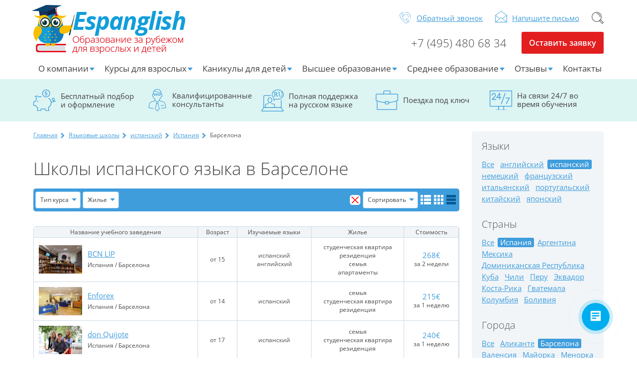

--- FILE ---
content_type: text/html; charset=UTF-8
request_url: https://espanglish.info/language-schools/spanish/spain/barcelona
body_size: 16051
content:
<!DOCTYPE html>
<html lang="ru" dir="ltr" prefix="og: https://ogp.me/ns#">
  <head>
    <meta charset="utf-8" />
<meta name="robots" content="index, follow" />
<noscript><style>form.antibot * :not(.antibot-message) { display: none !important; }</style>
</noscript><meta name="description" content="Школы испанского языка в Барселоне предлагают языковое обучение в кругу носителей языка, размещение в резиденциях, студенческих квартирах или испанских семьях, индивидуальный трансфер, внеклассные мероприятия, цена от 85 €/неделя" />
<link rel="canonical" href="https://espanglish.info/language-schools/spanish/spain/barcelona" />
<meta property="og:type" content="website" />
<meta property="og:url" content="https://espanglish.info/language-schools/spanish/spain/barcelona" />
<meta property="og:image" content="https://espanglish.info/sites/default/files/img-og-global.png" />
<meta property="og:image:secure_url" content="https://espanglish.info/sites/default/files/img-og-global.png" />
<meta name="Generator" content="Drupal 10 (https://www.drupal.org)" />
<meta name="MobileOptimized" content="width" />
<meta name="HandheldFriendly" content="true" />
<meta name="viewport" content="width=device-width, initial-scale=1.0" />


    <!-- favicon -->
    <link rel="apple-touch-icon" sizes="57x57" href="/favicon/apple-touch-icon-57x57.png">
    <link rel="apple-touch-icon" sizes="60x60" href="/favicon/apple-touch-icon-60x60.png">
    <link rel="apple-touch-icon" sizes="72x72" href="/favicon/apple-touch-icon-72x72.png">
    <link rel="apple-touch-icon" sizes="76x76" href="/favicon/apple-touch-icon-76x76.png">
    <link rel="apple-touch-icon" sizes="114x114" href="/favicon/apple-touch-icon-114x114.png">
    <link rel="apple-touch-icon" sizes="120x120" href="/favicon/apple-touch-icon-120x120.png">
    <link rel="apple-touch-icon" sizes="144x144" href="/favicon/apple-touch-icon-144x144.png">
    <link rel="apple-touch-icon" sizes="152x152" href="/favicon/apple-touch-icon-152x152.png">
    <link rel="apple-touch-icon" sizes="180x180" href="/favicon/apple-touch-icon-180x180.png">
    <link rel="icon" type="image/png" href="/favicon/favicon-32x32.png" sizes="32x32">
    <link rel="icon" type="image/png" href="/favicon/android-chrome-192x192.png" sizes="192x192">
    <link rel="icon" type="image/png" href="/favicon/favicon-96x96.png" sizes="96x96">
    <link rel="icon" type="image/png" href="/favicon/favicon-16x16.png" sizes="16x16">
    <link rel="manifest" href="/favicon/manifest.json">
    <link rel="mask-icon" href="/favicon/safari-pinned-tab.svg" color="#5bbad5">
    <meta name="msapplication-TileColor" content="#2d89ef">
    <meta name="msapplication-TileImage" content="/favicon/mstile-144x144.png">
    <meta name="theme-color" content="#ffffff">
    <!-- favicon -->

      <title>Языковые курсы в Барселоне: изучение испанского языка в языковых школах Барселоны | Espanglish</title>
    <link rel="stylesheet" media="all" href="/core/assets/vendor/jquery.ui/themes/base/core.css?t9e2y5" />
<link rel="stylesheet" media="all" href="/core/assets/vendor/jquery.ui/themes/base/controlgroup.css?t9e2y5" />
<link rel="stylesheet" media="all" href="/core/assets/vendor/jquery.ui/themes/base/checkboxradio.css?t9e2y5" />
<link rel="stylesheet" media="all" href="/core/assets/vendor/jquery.ui/themes/base/resizable.css?t9e2y5" />
<link rel="stylesheet" media="all" href="/core/assets/vendor/jquery.ui/themes/base/button.css?t9e2y5" />
<link rel="stylesheet" media="all" href="/core/assets/vendor/jquery.ui/themes/base/dialog.css?t9e2y5" />
<link rel="stylesheet" media="all" href="/core/modules/system/css/components/align.module.css?t9e2y5" />
<link rel="stylesheet" media="all" href="/core/modules/system/css/components/fieldgroup.module.css?t9e2y5" />
<link rel="stylesheet" media="all" href="/core/modules/system/css/components/container-inline.module.css?t9e2y5" />
<link rel="stylesheet" media="all" href="/core/modules/system/css/components/clearfix.module.css?t9e2y5" />
<link rel="stylesheet" media="all" href="/core/modules/system/css/components/details.module.css?t9e2y5" />
<link rel="stylesheet" media="all" href="/core/modules/system/css/components/hidden.module.css?t9e2y5" />
<link rel="stylesheet" media="all" href="/core/modules/system/css/components/item-list.module.css?t9e2y5" />
<link rel="stylesheet" media="all" href="/core/modules/system/css/components/js.module.css?t9e2y5" />
<link rel="stylesheet" media="all" href="/core/modules/system/css/components/nowrap.module.css?t9e2y5" />
<link rel="stylesheet" media="all" href="/core/modules/system/css/components/position-container.module.css?t9e2y5" />
<link rel="stylesheet" media="all" href="/core/modules/system/css/components/reset-appearance.module.css?t9e2y5" />
<link rel="stylesheet" media="all" href="/core/modules/system/css/components/resize.module.css?t9e2y5" />
<link rel="stylesheet" media="all" href="/core/modules/system/css/components/system-status-counter.css?t9e2y5" />
<link rel="stylesheet" media="all" href="/core/modules/system/css/components/system-status-report-counters.css?t9e2y5" />
<link rel="stylesheet" media="all" href="/core/modules/system/css/components/system-status-report-general-info.css?t9e2y5" />
<link rel="stylesheet" media="all" href="/core/modules/system/css/components/tablesort.module.css?t9e2y5" />
<link rel="stylesheet" media="all" href="/core/misc/components/progress.module.css?t9e2y5" />
<link rel="stylesheet" media="all" href="/core/misc/components/ajax-progress.module.css?t9e2y5" />
<link rel="stylesheet" media="all" href="/modules/contrib/antibot/css/antibot.css?t9e2y5" />
<link rel="stylesheet" media="all" href="/core/modules/ckeditor5/css/ckeditor5.dialog.fix.css?t9e2y5" />
<link rel="stylesheet" media="all" href="/libraries/jquery.intl-tel-input/build/css/intlTelInput.min.css?t9e2y5" />
<link rel="stylesheet" media="all" href="/modules/contrib/webform/css/webform.composite.css?t9e2y5" />
<link rel="stylesheet" media="all" href="/modules/contrib/webform/css/webform.composite.telephone.css?t9e2y5" />
<link rel="stylesheet" media="all" href="/modules/contrib/webform/css/webform.element.details.toggle.css?t9e2y5" />
<link rel="stylesheet" media="all" href="/modules/contrib/webform/css/webform.element.message.css?t9e2y5" />
<link rel="stylesheet" media="all" href="/modules/contrib/webform/css/webform.form.css?t9e2y5" />
<link rel="stylesheet" media="all" href="/core/assets/vendor/jquery.ui/themes/base/theme.css?t9e2y5" />
<link rel="stylesheet" media="all" href="/modules/contrib/colorbox/styles/default/colorbox_style.css?t9e2y5" />
<link rel="stylesheet" media="all" href="/modules/contrib/webform/css/webform.ajax.css?t9e2y5" />
<link rel="stylesheet" media="all" href="/themes/espanglish/styles/fancybox.css?t9e2y5" />
<link rel="stylesheet" media="all" href="/themes/espanglish/styles/select2.css?t9e2y5" />
<link rel="stylesheet" media="all" href="/themes/espanglish/styles/slick.css?t9e2y5" />
<link rel="stylesheet" media="all" href="/themes/espanglish/styles/style.css?t9e2y5" />
<link rel="stylesheet" media="all" href="/themes/espanglish/styles/rewrites.css?t9e2y5" />
<link rel="stylesheet" media="all" href="/themes/espanglish/styles/responsive.css?t9e2y5" />
<link rel="stylesheet" media="all" href="/themes/espanglish/styles/fixes.css?t9e2y5" />
<link rel="stylesheet" media="all" href="/themes/espanglish/styles/components/tabs.css?t9e2y5" />
<link rel="stylesheet" media="print" href="/themes/espanglish/styles/theme/print.css?t9e2y5" />

    
  </head>
  <body>
        <a href="#main-content" class="visually-hidden focusable">
      Перейти к основному содержанию
    </a>
    
      <div class="dialog-off-canvas-main-canvas" data-off-canvas-main-canvas>
    <div class="b-wrap-all">

  <div class="b-wrap-all-tr">

      <div>
    <div id="block-vitzhetbitriks24">
  
    
      
            <div><script>
        (function(w,d,u){
                var s=d.createElement('script');s.async=true;s.src=u+'?'+(Date.now()/60000|0);
                var h=d.getElementsByTagName('script')[0];h.parentNode.insertBefore(s,h);
        })(window,document,'https://cdn-ru.bitrix24.ru/b116737/crm/site_button/loader_2_78mi8f.js');
</script></div>
      
  </div>
<div id="block-header">
  
    
      <header class="b-header">
  <div class="b-container">
    <div class="b-header-cols">
      <div class="b-header-logo">
        <a href="/" class="b-logo-link">Espanglish Образование за рубежом для взрослых и детей</a>
      </div>
      <div class="b-header-info">
        <ul class="b-head-info-list">
          <li><a class="b-hil-callback webform-dialog webform-dialog-normal button" href="/form/obratnyy-zvonok?nid=4114">Обратный звонок</a></li>
          <li><a class="b-hil-mailto webform-dialog webform-dialog-normal button" href="/napishite_nam?nid=4114">Напишите письмо</a></li>
                    <li>
            <div class="b-hil-search-container">
              <a href="" class="b-hil-search">Поиск</a>
              <div class="b-hsc-splash"></div>
              <div class="b-hsc-popup">
                <form action="/search">
                  <div class="b-inner">
                    <input type="text" class="b-search-input" name="search" placeholder="Поиск">
                    <button class="b-btn-send"></button>
                  </div>
                </form>
              </div>
            </div>
          </li>
        </ul>
        <div class="b-header-contacts">
          <ul class="b-phones-list">
            <li><a class="b-phone-link" href="tel:+74954806834">+7 (495) 480 68 34</a></li>
                     </ul>
          <div class="b-leave-app">
                          <a href="/zayavka-na-obuchenie?nid=4114" class="webform-dialog b-leave-app-btn webform-dialog-normal button">Оставить заявку</a>
                      </div>
        </div>
      </div>
    </div>
    <div class="b-header-box-mob-splash"></div>
    <div class="b-mob-nav"><span></span><span></span><span></span><span></span></div>
    <div class="b-header-box-nav">
      
            <ul class="b-header-nav-list">
                                              <li class="is-parent">
                    <a href="/about" data-drupal-link-system-path="node/4934">О компании</a>
                                                        <ul>
                                              <li>
                    <a href="/nasha-komanda" data-drupal-link-system-path="nasha-komanda">Наша команда</a>
                                    </li>
                                       <li>
                    <a href="/services" data-drupal-link-system-path="node/8648">Услуги</a>
                                    </li>
                                       <li>
                    <a href="/certificates" data-drupal-link-system-path="certificates">Сертификаты</a>
                                    </li>
                                       <li>
                    <a href="/accreditations" data-drupal-link-system-path="node/4935">Аккредитации</a>
                                    </li>
                  </ul>
    
                                    </li>
                                       <li class="two-columns is-parent">
                    <a href="/language-schools" class="two-columns" data-drupal-link-system-path="node/4110">Курсы для взрослых</a>
                                                        <ul>
                                              <li>
                    <a href="/language-schools/spanish/spain" class="country-icon small spain" data-drupal-link-system-path="node/4108">Испания</a>
                                    </li>
                                       <li>
                    <a href="/language-schools/english/england" class="country-icon small england" data-drupal-link-system-path="node/4141">Англия</a>
                                    </li>
                                       <li>
                    <a href="/language-schools/english/ireland" class="country-icon small ireland" data-drupal-link-system-path="node/4390">Ирландия</a>
                                    </li>
                                       <li>
                    <a href="/language-schools/english/malta" class="country-icon small malta" data-drupal-link-system-path="node/4153">Мальта</a>
                                    </li>
                                       <li>
                    <a href="/language-schools/english/cyprus" class="country-icon small cyprus" data-drupal-link-system-path="node/4407">Кипр</a>
                                    </li>
                                       <li>
                    <a href="/language-schools/english/scotland" class="country-icon small scotland" data-drupal-link-system-path="node/4309">Шотландия</a>
                                    </li>
                                       <li>
                    <a href="/language-schools/english/usa" class="country-icon small usa" data-drupal-link-system-path="node/4190">США</a>
                                    </li>
                                       <li>
                    <a href="/language-schools/english/canada" class="country-icon small canada" data-drupal-link-system-path="node/4200">Канада</a>
                                    </li>
                                       <li>
                    <a href="/language-schools/english/australia" class="country-icon small australia" data-drupal-link-system-path="node/5278">Австралия</a>
                                    </li>
                                       <li>
                    <a href="/language-schools/french/switzerland" class="country-icon small switzerland" data-drupal-link-system-path="node/4451">Швейцария</a>
                                    </li>
                                       <li>
                    <a href="/language-schools/german/germany" class="country-icon small germany" data-drupal-link-system-path="node/4449">Германия</a>
                                    </li>
                                       <li>
                    <a href="/language-schools/german/austria" class="country-icon small austria" data-drupal-link-system-path="node/5250">Австрия</a>
                                    </li>
                                       <li>
                    <a href="/language-schools/french/france" class="country-icon small france" data-drupal-link-system-path="node/4227">Франция</a>
                                    </li>
                                       <li>
                    <a href="/language-schools/italian/italy" class="country-icon small italy" data-drupal-link-system-path="node/4263">Италия</a>
                                    </li>
                                       <li>
                    <a href="/language-schools/chinese/china" class="country-icon small china" data-drupal-link-system-path="node/4378">Китай</a>
                                    </li>
                                       <li>
                    <a href="/language-schools/english/uae" class="country-icon small uae" data-drupal-link-system-path="node/6437">ОАЭ</a>
                                    </li>
                                       <li>
                    <a href="/language-schools/english/singapore" class="country-icon small singapore" data-drupal-link-system-path="node/4448">Сингапур</a>
                                    </li>
                                       <li>
                    <a href="/language-schools/english/thailand" class="country-icon small thailand" data-drupal-link-system-path="node/4392">Тайланд</a>
                                    </li>
                                       <li>
                    <a href="/language-schools/english/south-africa" class="country-icon small south-africa" data-drupal-link-system-path="node/4280">ЮАР</a>
                                    </li>
                                       <li>
                    <a href="/language-schools/portuguese/portugal" class="country-icon small portugal" title="/language-schools/portuguese/portugal" data-drupal-link-system-path="node/5154">Португалия</a>
                                    </li>
                                       <li>
                    <a href="/language-schools/japanese/japan" class="country-icon small japan" data-drupal-link-system-path="node/5506">Япония</a>
                                    </li>
                                       <li>
                    <a href="/language-schools/english/philippines" class="country-icon small philippines" data-drupal-link-system-path="node/5807">Филиппины</a>
                                    </li>
                  </ul>
    
                                    </li>
                                       <li class="two-columns is-parent">
                    <a href="/language-camps" class="two-columns" data-drupal-link-system-path="node/4111">Каникулы для детей</a>
                                                        <ul>
                                              <li>
                    <a href="/language-camps/england" class="country-icon small england" data-drupal-link-system-path="node/4146">Англия</a>
                                    </li>
                                       <li>
                    <a href="/language-camps/ireland" class="country-icon small ireland" data-drupal-link-system-path="node/4231">Ирландия</a>
                                    </li>
                                       <li>
                    <a href="/language-camps/spain" class="country-icon small spain" data-drupal-link-system-path="node/4112">Испания</a>
                                    </li>
                                       <li>
                    <a href="/language-camps/cyprus" class="country-icon small cyprus" data-drupal-link-system-path="node/4323">Кипр</a>
                                    </li>
                                       <li>
                    <a href="/language-camps/usa" class="country-icon small usa" data-drupal-link-system-path="node/4206">США</a>
                                    </li>
                                       <li>
                    <a href="/language-camps/malaysia" class="country-icon small malaysia" data-drupal-link-system-path="node/8535">Малайзия</a>
                                    </li>
                                       <li>
                    <a href="/language-camps/switzerland" class="country-icon small switzerland" data-drupal-link-system-path="node/4312">Швейцария</a>
                                    </li>
                                       <li>
                    <a href="/language-camps/france" class="country-icon small france" data-drupal-link-system-path="node/4347">Франция</a>
                                    </li>
                                       <li>
                    <a href="/language-camps/germany" class="country-icon small germany" data-drupal-link-system-path="node/4319">Германия</a>
                                    </li>
                                       <li>
                    <a href="/language-camps/austria" class="country-icon small austria" data-drupal-link-system-path="node/4350">Австрия</a>
                                    </li>
                                       <li>
                    <a href="/language-camps/portugal" class="country-icon small portugal" data-drupal-link-system-path="node/4408">Португалия</a>
                                    </li>
                                       <li>
                    <a href="/language-camps/uae" class="country-icon small uae" data-drupal-link-system-path="node/8284">ОАЭ</a>
                                    </li>
                                       <li>
                    <a href="/language-camps/italy" class="country-icon small italy" data-drupal-link-system-path="node/4344">Италия</a>
                                    </li>
                                       <li>
                    <a href="/language-camps/czech-republic" class="country-icon small czech-republic" data-drupal-link-system-path="node/4314">Чехия</a>
                                    </li>
                                       <li>
                    <a href="/language-camps/netherlands" class="country-icon small netherlands" data-drupal-link-system-path="node/6541">Нидерланды</a>
                                    </li>
                                       <li>
                    <a href="/language-camps/belgium" class="country-icon small belgium" data-drupal-link-system-path="node/4305">Бельгия</a>
                                    </li>
                                       <li>
                    <a href="/language-camps/china" class="country-icon small china" data-drupal-link-system-path="node/4313">Китай</a>
                                    </li>
                                       <li>
                    <a href="/language-camps/south-korea" class="country-icon small south-korea" data-drupal-link-system-path="node/5509">Южная Корея</a>
                                    </li>
                                       <li>
                    <a href="/language-camps/japan" class="country-icon small japan" data-drupal-link-system-path="node/5507">Япония</a>
                                    </li>
                                       <li>
                    <a href="/language-camps/malta" class="country-icon small malta" data-drupal-link-system-path="node/4177">Мальта</a>
                                    </li>
                                       <li>
                    <a href="/language-camps/turkey" class="country-icon small turkey" data-drupal-link-system-path="node/7437">Турция</a>
                                    </li>
                                       <li>
                    <a href="/language-camps/bulgaria" class="country-icon small bulgaria" data-drupal-link-system-path="node/4409">Болгария</a>
                                    </li>
                                       <li>
                    <a href="/language-camps/andorra" class="country-icon small andorra" data-drupal-link-system-path="node/4458">Андорра</a>
                                    </li>
                                       <li>
                    <a href="/language-camps/scotland" class="country-icon small scotland" data-drupal-link-system-path="node/6714">Шотландия</a>
                                    </li>
                                       <li>
                    <a href="/language-camps/greece" class="country-icon small greece" data-drupal-link-system-path="node/7557">Греция</a>
                                    </li>
                                       <li>
                    <a href="/language-camps/canada" class="country-icon small canada" data-drupal-link-system-path="node/4233">Канада</a>
                                    </li>
                                       <li>
                    <a href="/language-camps/australia" class="country-icon small australia" data-drupal-link-system-path="node/5508">Австралия</a>
                                    </li>
                                       <li>
                    <a href="/language-camps/south-africa" class="country-icon small south-africa" data-drupal-link-system-path="node/4208">ЮАР</a>
                                    </li>
                                       <li>
                    <a href="/language-camps/russia" class="country-icon small russia" data-drupal-link-system-path="node/8368">Россия</a>
                                    </li>
                  </ul>
    
                                    </li>
                                       <li class="two-columns is-parent">
                    <a href="/universities" class="two-columns" data-drupal-link-system-path="node/4389">Высшее образование</a>
                                                        <ul>
                                              <li>
                    <a href="/universities/england" class="country-icon small england" data-drupal-link-system-path="node/6919">Англия</a>
                                    </li>
                                       <li>
                    <a href="/universities/austria" class="country-icon small austria" data-drupal-link-system-path="node/7639">Австрия</a>
                                    </li>
                                       <li>
                    <a href="/universities/usa" class="country-icon small usa" data-drupal-link-system-path="node/7491">США</a>
                                    </li>
                                       <li>
                    <a href="/universities/scotland" class="country-icon small scotland" data-drupal-link-system-path="node/8231">Шотландия</a>
                                    </li>
                                       <li>
                    <a href="/universities/canada" class="country-icon small canada" data-drupal-link-system-path="node/7492">Канада</a>
                                    </li>
                                       <li>
                    <a href="/universities/cyprus" class="country-icon small cyprus" data-drupal-link-system-path="node/7720">Кипр</a>
                                    </li>
                                       <li>
                    <a href="/universities/ireland" class="country-icon small ireland" data-drupal-link-system-path="node/7493">Ирландия</a>
                                    </li>
                                       <li>
                    <a href="/universities/czech-republic" class="country-icon small czech-republic" data-drupal-link-system-path="node/4446">Чехия</a>
                                    </li>
                                       <li>
                    <a href="/universities/spain" class="country-icon small spain" data-drupal-link-system-path="node/4387">Испания</a>
                                    </li>
                                       <li>
                    <a href="/universities/slovakia" class="country-icon small slovakia" data-drupal-link-system-path="node/8238">Словакия</a>
                                    </li>
                                       <li>
                    <a href="/universities/france" class="country-icon small france" data-drupal-link-system-path="node/7450">Франция</a>
                                    </li>
                                       <li>
                    <a href="/universities/finland" class="country-icon small finland" data-drupal-link-system-path="node/8969">Финляндия</a>
                                    </li>
                                       <li>
                    <a href="/universities/germany" class="country-icon small germany" data-drupal-link-system-path="node/6916">Германия</a>
                                    </li>
                                       <li>
                    <a href="/universities/china" class="country-icon small china" data-drupal-link-system-path="node/8970">Китай</a>
                                    </li>
                                       <li>
                    <a href="/universities/netherlands" class="country-icon small netherlands" data-drupal-link-system-path="node/7494">Нидерланды</a>
                                    </li>
                                       <li>
                    <a href="/universities/south-korea" class="country-icon small south-korea" data-drupal-link-system-path="node/8972">Южная Корея</a>
                                    </li>
                                       <li>
                    <a href="/universities/belgium" class="country-icon small belgium" data-drupal-link-system-path="node/7774">Бельгия</a>
                                    </li>
                                       <li>
                    <a href="/universities/singapore" class="country-icon small singapore" data-drupal-link-system-path="node/7747">Сингапур</a>
                                    </li>
                                       <li>
                    <a href="/universities/italy" class="country-icon small italy" data-drupal-link-system-path="node/4970">Италия</a>
                                    </li>
                                       <li>
                    <a href="/universities/australia" class="country-icon small australia" data-drupal-link-system-path="node/7745">Австралия</a>
                                    </li>
                                       <li>
                    <a href="/universities/switzerland" class="country-icon small switzerland" data-drupal-link-system-path="node/6863">Швейцария</a>
                                    </li>
                  </ul>
    
                                    </li>
                                       <li class="two-columns is-parent">
                    <a href="/schools" class="two-columns" data-drupal-link-system-path="node/6974">Среднее образование</a>
                                                        <ul>
                                              <li>
                    <a href="/schools/england" class="country-icon small england" data-drupal-link-system-path="node/6442">Англия</a>
                                    </li>
                                       <li>
                    <a href="/schools/spain" class="country-icon small spain" data-drupal-link-system-path="node/6985">Испания</a>
                                    </li>
                                       <li>
                    <a href="/schools/scotland" class="country-icon small scotland" data-drupal-link-system-path="node/8229">Шотландия</a>
                                    </li>
                  </ul>
    
                                    </li>
                                       <li class="is-parent">
                    <a href="/reviews" data-drupal-link-system-path="reviews">Отзывы</a>
                                                        <ul>
                                              <li>
                    <a href="/reviews" data-drupal-link-system-path="reviews">Отзывы</a>
                                    </li>
                                       <li>
                    <a href="/cases" data-drupal-link-system-path="taxonomy/term/787">Кейсы</a>
                                    </li>
                  </ul>
    
                                    </li>
                                       <li>
                    <a href="/contacts" data-drupal-link-system-path="node/4937">Контакты</a>
                                    </li>
                  </ul>
    


      <div class="b-mobile-info">
        <ul class="b-list">
          <li class="b-phone"><a class="b-phone-link" href="tel:+74954806834">+7 (495) 480 68 34</a></li>
          <li><a class="b-hil-callback webform-dialog webform-dialog-normal button" href="/form/obratnyy-zvonok?nid=4114">Обратный звонок</a></li>
          <li><a href="/napishite_nam?nid=4114" class="b-hil-mailto webform-dialog webform-dialog-normal button">Напишите письмо</a></li>
        </ul>
        <div class="b-search-box">
          <form action="/search">
            <input type="text" class="b-input-search" placeholder="Поиск">
            <button class="b-btn-send">Искать</button>
          </form>
        </div>
      </div>
    </div>
  </div><!-- /.b-container -->
</header><!-- /.b-header -->

  </div>

  </div>


    <div class="b-content clearfix">

      <div class="b-section-sbm-features">
        <div class="b-container">
          <ul class="b-ssft-list">
            <li>
              <div class="b-item">
                <span class="b-pic"><img src="/themes/espanglish/images/sm-ico-1.svg" alt=""></span>
                <span class="b-txt">Бесплатный подбор и оформление</span>
              </div>
            </li>
            <li>
              <div class="b-item">
                <span class="b-pic"><img src="/themes/espanglish/images/sm-ico-2.svg" alt=""></span>
                <span class="b-txt">Квалифицированные консультанты</span>
              </div>
            </li>
            <li>
              <div class="b-item">
                <span class="b-pic"><img src="/themes/espanglish/images/sm-ico-3.svg" alt=""></span>
                <span class="b-txt">Полная поддержка на русском языке</span>
              </div>
            </li>
            <li>
              <div class="b-item">
                <span class="b-pic"><img src="/themes/espanglish/images/sm-ico-4.svg" alt=""></span>
                <span class="b-txt">Поездка под ключ</span>
              </div>
            </li>
            <li>
              <div class="b-item">
                <span class="b-pic"><img src="/themes/espanglish/images/sm-ico-5.svg" alt=""></span>
                <span class="b-txt">На связи 24/7 во время обучения</span>
              </div>
            </li>
          </ul>
        </div><!-- /.b-container -->
      </div>


      <div class="b-container" id="main-content">
        <div class="b-container-cols">
          <div  class="node-4114 b-cc-left">

              <div>
    <div id="block-espanglish-breadcrumbs">
  
    
        <nav class="breadcrumb" role="navigation" aria-labelledby="system-breadcrumb">
    <div id="system-breadcrumb" class="visually-hidden">Строка навигации</div>
    <ul class="b-breadcrumb">
          <li>
                  <a href="/">Главная</a>
              </li>
          <li>
                  <a href="/language-schools">Языковые школы</a>
              </li>
          <li>
                  <a href="/language-schools/spanish">испанский</a>
              </li>
          <li>
                  <a href="/language-schools/spanish/spain">Испания</a>
              </li>
          <li>
                  Барселона
              </li>
        </ul>
  </nav>

  </div>

  </div>


                          <div class="b-subp-article">
                <h1 class="b-page-head">
Школы испанского языка в Барселоне
</h1>
              </div>
            
              <div>
    <div data-drupal-messages-fallback class="hidden"></div><div id="block-espanglish-content">
  
    
      
            <div>  <div class="b-filter-btn-toggle">
    <button class="b-btn-ftog">Показать фильтр</button>
  </div>
  <div class="b-filter-body">
    <div class="b-side-sel-box"></div>
    <div class="b-ct-filter b-ct-filter-full">
      <form id="top-filter" action="" method="get">
        <div class="b-tc-group">
          <div class="b-filter-c-left">

            
            
            
                          <div class="b-tcg-item">
              <div class="b-tcg-pselect">
                <div class="b-label"><span>Тип курса</span></div>
                <div class="b-popup"><ul class="b-list"><li><a href="?course=9"> Краткосрочные</a> </li><li><a href="?course=19"> Подготовка к университету</a> </li><li><a href="?course=10"> Долгосрочные</a> </li><li><a href="?course=151"> Язык и мероприятия</a> </li><li><a href="?course=132"> Комбинированные</a> </li><li><a href="?course=150"> Индивидуальные</a> </li><li><a href="?course=152"> Бизнес курсы</a> </li><li><a href="?course=97"> Экзаменационные</a> </li><li><a href="?course=542"> Курс кому за</a> </li><li><a href="?course=154"> Для преподавателей</a> </li><li><a href="?course=153"> Праздничные программы</a> </li><li><a href="?course=167"> Язык и работа</a> </li><li><a href="?course=11"> Специализированные</a> </li></ul></div>
              </div>
            </div>
            
            
            
            
                          <div class="b-tcg-item">
              <div class="b-tcg-pselect">
                <div class="b-label"><span>Жилье</span></div>
                <div class="b-popup"><ul class="b-list"><li><a href="?house=88"> семья</a> </li><li><a href="?house=82"> студенческая квартира</a> </li><li><a href="?house=87"> резиденция</a> </li><li><a href="?house=84"> апартаменты</a> </li><li><a href="?house=85"> отель</a> </li></ul></div>
              </div>
            </div>
            
            
                      </div>

          <div class="b-filter-c-right">
            <div class="b-list">
              <div class="b-item"><a href="/language-schools/spanish/spain/barcelona" class="b-btn-reset"></a></div>
              <div class="b-tcg-item">
                <div class="b-tcg-pselect">
                <div class="b-label"><span>Сортировать</span></div><div class="b-popup"><ul class="b-list"><li><a href="?sort=title">Название: A-Z</a></li><li><a href="?sort=-title">Название: Z-A</a></li><li><a href="?sort=price">Цена: возрастание</a></li><li><a href="?sort=-price">Цена: убывание</a></li></ul></div></div>
              </div>
              <div class="b-item">
              <a href="?s=list" class="b-btn-view-1"></a>
            </div><div class="b-item hide-on-mobile ">
              <a href="?s=tile" class="b-btn-view-2"></a>
            </div><div class="b-item active ">
              <a href="?s=table" class="b-btn-view-3"></a>
            </div>
            </div>
          </div>

        </div>
      </form>
    </div>
  </div>

<table class="b-camp-table">
  <tr>
    <th>Название учебного заведения</th>
          <th>Возраст</th>
        <th class="hide-on-mobile">
              Изучаемые языки
          </th>
                  <th class="hide-on-mobile">Жилье</th>
            <th>Стоимость</th>
  </tr>
      <tr >
      <td>
        <div class="b-tb-mc">
          <div class="b-pic"><a href="/language-schools/spanish/spain/barcelona/bcn-language-school"><img src="https://espanglish.info/sites/default/files/styles/table_catalog/public/lang_schools/gallery/Bcn-Lip-Spain-Barcelona-Espanglish-1-18.jpg?itok=5vtkwTqO" alt=""></a></div>
          <div class="b-desc">
            <div class="b-head"><a href="/language-schools/spanish/spain/barcelona/bcn-language-school">BCN LIP</a></div>
            <p>Испания / Барселона</p>
          </div>
        </div>
      </td>
              <td>
                      от 15
                            </td>
            <td class="hide-on-mobile">испанский<br>английский</td>
                                <td class="hide-on-mobile">студенческая квартира<br>резиденция<br>семья<br>апартаменты</td>
                  <td>
        <div class="b-total-info">
          <div class="b-add-fav"><a href="" class="b-add2fav-link"></a></div>
          <div class="b-price">268€</div>
          <div class="b-date">за 2 недели</div>
        </div>
      </td>
    </tr>
      <tr >
      <td>
        <div class="b-tb-mc">
          <div class="b-pic"><a href="/language-schools/spanish/spain/barcelona/enforex"><img src="https://espanglish.info/sites/default/files/styles/table_catalog/public/lang_schools/gallery/enforex-barcelona-1.jpg?itok=AFrXXOZ4" alt=""></a></div>
          <div class="b-desc">
            <div class="b-head"><a href="/language-schools/spanish/spain/barcelona/enforex">Enforex</a></div>
            <p>Испания / Барселона</p>
          </div>
        </div>
      </td>
              <td>
                      от 14
                            </td>
            <td class="hide-on-mobile">испанский</td>
                                <td class="hide-on-mobile">семья<br>студенческая квартира<br>резиденция</td>
                  <td>
        <div class="b-total-info">
          <div class="b-add-fav"><a href="" class="b-add2fav-link"></a></div>
          <div class="b-price">215€</div>
          <div class="b-date">за 1 неделю</div>
        </div>
      </td>
    </tr>
      <tr >
      <td>
        <div class="b-tb-mc">
          <div class="b-pic"><a href="/language-schools/spanish/spain/barcelona/don-quijote"><img src="https://espanglish.info/sites/default/files/styles/table_catalog/public/lang_schools/gallery/donquijote-barcelona-1.jpg?itok=_qU46as1" alt=""></a></div>
          <div class="b-desc">
            <div class="b-head"><a href="/language-schools/spanish/spain/barcelona/don-quijote">don Quijote</a></div>
            <p>Испания / Барселона</p>
          </div>
        </div>
      </td>
              <td>
                      от 17
                            </td>
            <td class="hide-on-mobile">испанский</td>
                                <td class="hide-on-mobile">семья<br>студенческая квартира<br>резиденция</td>
                  <td>
        <div class="b-total-info">
          <div class="b-add-fav"><a href="" class="b-add2fav-link"></a></div>
          <div class="b-price">240€</div>
          <div class="b-date">за 1 неделю</div>
        </div>
      </td>
    </tr>
      <tr >
      <td>
        <div class="b-tb-mc">
          <div class="b-pic"><a href="/language-schools/spanish/spain/barcelona/linguaschools"><img src="https://espanglish.info/sites/default/files/styles/table_catalog/public/lang_schools/gallery/linguaschools-spain-barcelona-30.jpg?itok=_zeTB9E4" alt=""></a></div>
          <div class="b-desc">
            <div class="b-head"><a href="/language-schools/spanish/spain/barcelona/linguaschools">Linguaschools</a></div>
            <p>Испания / Барселона</p>
          </div>
        </div>
      </td>
              <td>
                      от 16
                            </td>
            <td class="hide-on-mobile">испанский</td>
                                <td class="hide-on-mobile">семья<br>студенческая квартира<br>отель</td>
                  <td>
        <div class="b-total-info">
          <div class="b-add-fav"><a href="" class="b-add2fav-link"></a></div>
          <div class="b-price">215€</div>
          <div class="b-date">за 1 неделю</div>
        </div>
      </td>
    </tr>
      <tr >
      <td>
        <div class="b-tb-mc">
          <div class="b-pic"><a href="/language-schools/spanish/spain/barcelona/freeda-language-space"><img src="https://espanglish.info/sites/default/files/styles/table_catalog/public/lang_schools/gallery/freeda-language-space-spain-barcelona-2.jpg?itok=SdnWC-y7" alt=""></a></div>
          <div class="b-desc">
            <div class="b-head"><a href="/language-schools/spanish/spain/barcelona/freeda-language-space">FreeDa Language Space </a></div>
            <p>Испания / Барселона</p>
          </div>
        </div>
      </td>
              <td>
                      от 18
                            </td>
            <td class="hide-on-mobile">испанский</td>
                                <td class="hide-on-mobile">студенческая квартира</td>
                  <td>
        <div class="b-total-info">
          <div class="b-add-fav"><a href="" class="b-add2fav-link"></a></div>
          <div class="b-price">220€</div>
          <div class="b-date">за 2 недели</div>
        </div>
      </td>
    </tr>
      <tr >
      <td>
        <div class="b-tb-mc">
          <div class="b-pic"><a href="/language-schools/spanish/spain/barcelona/academia-guiu"><img src="https://espanglish.info/sites/default/files/styles/table_catalog/public/lang_schools/gallery/guiu-spain-barcelona-2.jpg?itok=eDNeKak6" alt=""></a></div>
          <div class="b-desc">
            <div class="b-head"><a href="/language-schools/spanish/spain/barcelona/academia-guiu">Academia Guiu</a></div>
            <p>Испания / Барселона</p>
          </div>
        </div>
      </td>
              <td>
                      от 16
                            </td>
            <td class="hide-on-mobile">испанский</td>
                                <td class="hide-on-mobile">резиденция</td>
                  <td>
        <div class="b-total-info">
          <div class="b-add-fav"><a href="" class="b-add2fav-link"></a></div>
          <div class="b-price">565€</div>
          <div class="b-date">за 1 неделю</div>
        </div>
      </td>
    </tr>
      <tr >
      <td>
        <div class="b-tb-mc">
          <div class="b-pic"><a href="/language-schools/spanish/spain/barcelona/speakeasy"><img src="https://espanglish.info/sites/default/files/styles/table_catalog/public/lang_schools/gallery/speakeasy-1.jpg?itok=MpUAGw_f" alt=""></a></div>
          <div class="b-desc">
            <div class="b-head"><a href="/language-schools/spanish/spain/barcelona/speakeasy">Speakeasy</a></div>
            <p>Испания / Барселона</p>
          </div>
        </div>
      </td>
              <td>
                      от 18
                            </td>
            <td class="hide-on-mobile">испанский</td>
                                <td class="hide-on-mobile">семья<br>апартаменты</td>
                  <td>
        <div class="b-total-info">
          <div class="b-add-fav"><a href="" class="b-add2fav-link"></a></div>
          <div class="b-price">137€</div>
          <div class="b-date">за 1 неделю</div>
        </div>
      </td>
    </tr>
      <tr >
      <td>
        <div class="b-tb-mc">
          <div class="b-pic"><a href="/language-schools/spanish/spain/barcelona/camino"><img src="https://espanglish.info/sites/default/files/styles/table_catalog/public/lang_schools/gallery/Camino-Spain-Barcelona-1.jpg?itok=WoYN7gYJ" alt=""></a></div>
          <div class="b-desc">
            <div class="b-head"><a href="/language-schools/spanish/spain/barcelona/camino">Camino</a></div>
            <p>Испания / Барселона</p>
          </div>
        </div>
      </td>
              <td>
                      от 16
                            </td>
            <td class="hide-on-mobile">испанский</td>
                                <td class="hide-on-mobile">семья<br>студенческая квартира<br>резиденция</td>
                  <td>
        <div class="b-total-info">
          <div class="b-add-fav"><a href="" class="b-add2fav-link"></a></div>
          <div class="b-price">159€</div>
          <div class="b-date">за 1 неделю</div>
        </div>
      </td>
    </tr>
      <tr >
      <td>
        <div class="b-tb-mc">
          <div class="b-pic"><a href="/language-schools/spanish/spain/barcelona/expanish"><img src="https://espanglish.info/sites/default/files/styles/table_catalog/public/lang_schools/gallery/Expanish-Spain-Barcelona-29.jpg?itok=U5GTHcmc" alt=""></a></div>
          <div class="b-desc">
            <div class="b-head"><a href="/language-schools/spanish/spain/barcelona/expanish">Expanish</a></div>
            <p>Испания / Барселона</p>
          </div>
        </div>
      </td>
              <td>
                      от 16
                            </td>
            <td class="hide-on-mobile">испанский</td>
                                <td class="hide-on-mobile">семья<br>студенческая квартира<br>резиденция</td>
                  <td>
        <div class="b-total-info">
          <div class="b-add-fav"><a href="" class="b-add2fav-link"></a></div>
          <div class="b-price">260€</div>
          <div class="b-date">за 1 неделю</div>
        </div>
      </td>
    </tr>
      <tr >
      <td>
        <div class="b-tb-mc">
          <div class="b-pic"><a href="/language-schools/spanish/spain/barcelona/sprachcaffe"><img src="https://espanglish.info/sites/default/files/styles/table_catalog/public/lang_schools/gallery/sprachcaffe-spain-barcelona-1.jpg?itok=PQNs45L2" alt=""></a></div>
          <div class="b-desc">
            <div class="b-head"><a href="/language-schools/spanish/spain/barcelona/sprachcaffe">Sprachcaffe</a></div>
            <p>Испания / Барселона</p>
          </div>
        </div>
      </td>
              <td>
                      от 18
                            </td>
            <td class="hide-on-mobile">испанский</td>
                                <td class="hide-on-mobile">семья<br>студенческая квартира</td>
                  <td>
        <div class="b-total-info">
          <div class="b-add-fav"><a href="" class="b-add2fav-link"></a></div>
          <div class="b-price">220€</div>
          <div class="b-date">за 1 неделю</div>
        </div>
      </td>
    </tr>
      <tr >
      <td>
        <div class="b-tb-mc">
          <div class="b-pic"><a href="/language-schools/spanish/spain/barcelona/abc-humboldt"><img src="https://espanglish.info/sites/default/files/styles/table_catalog/public/lang_schools/gallery/ABC-Humboldt-Spain-Barcelona-1.jpg?itok=PqVboWpc" alt=""></a></div>
          <div class="b-desc">
            <div class="b-head"><a href="/language-schools/spanish/spain/barcelona/abc-humboldt">ABC Humboldt</a></div>
            <p>Испания / Барселона</p>
          </div>
        </div>
      </td>
              <td>
                      от 18
                            </td>
            <td class="hide-on-mobile">испанский</td>
                                <td class="hide-on-mobile">семья<br>студенческая квартира<br>резиденция<br>отель</td>
                  <td>
        <div class="b-total-info">
          <div class="b-add-fav"><a href="" class="b-add2fav-link"></a></div>
          <div class="b-price">310€</div>
          <div class="b-date">за 1 неделю</div>
        </div>
      </td>
    </tr>
      <tr >
      <td>
        <div class="b-tb-mc">
          <div class="b-pic"><a href="/language-schools/spanish/spain/barcelona/ole-languages"><img src="https://espanglish.info/sites/default/files/styles/table_catalog/public/lang_schools/gallery/ole-languages-spain-barcelona-1.jpg?itok=0dG8LFsI" alt=""></a></div>
          <div class="b-desc">
            <div class="b-head"><a href="/language-schools/spanish/spain/barcelona/ole-languages">Olé Languages </a></div>
            <p>Испания / Барселона</p>
          </div>
        </div>
      </td>
              <td>
                      от 18
                            </td>
            <td class="hide-on-mobile">испанский</td>
                                <td class="hide-on-mobile">студенческая квартира<br>семья</td>
                  <td>
        <div class="b-total-info">
          <div class="b-add-fav"><a href="" class="b-add2fav-link"></a></div>
          <div class="b-price">150€</div>
          <div class="b-date">за 1 неделю</div>
        </div>
      </td>
    </tr>
      <tr >
      <td>
        <div class="b-tb-mc">
          <div class="b-pic"><a href="/language-schools/spanish/spain/barcelona/uab-idiomes"><img src="https://espanglish.info/sites/default/files/styles/table_catalog/public/lang_schools/gallery/uab-idiomes-spain-barcelona-2.jpg?itok=b2UWojRK" alt=""></a></div>
          <div class="b-desc">
            <div class="b-head"><a href="/language-schools/spanish/spain/barcelona/uab-idiomes">UAB Idiomes </a></div>
            <p>Испания / Барселона</p>
          </div>
        </div>
      </td>
              <td>
                      от 18
                            </td>
            <td class="hide-on-mobile">испанский</td>
                                <td class="hide-on-mobile">семья<br>студенческая квартира<br>апартаменты<br>резиденция</td>
                  <td>
        <div class="b-total-info">
          <div class="b-add-fav"><a href="" class="b-add2fav-link"></a></div>
          <div class="b-price">250€</div>
          <div class="b-date">за 1 неделю</div>
        </div>
      </td>
    </tr>
  </table>

</div>
            <div  class="b-subp-article">
        
            <p>В языковых школах Барселоны Вы быстро выучите испанский язык под руководством преподавателей – носителей, которые используют на курсах коммуникативную методику и индивидуальный подход к каждому студенту.</p>
<p>Школы испанского языка имеют лицензию на право преподавания и аккредитованы Институтом Сервантеса. Среди большого количества учебных центров мы выбрали самые популярные: от самых дешевых школ по изучению испанского Sprachcaffe и Speakeasy до более элитных Enforex и don Quijote.</p>
<p>Курсы испанского языка в Барселоне различаются в зависимости от цели, продолжительности обучения, цены и сезона. На выбор доступны краткосрочные и долгосрочные программы, общие и индивидуальные занятия. Студенты совмещают языковые курсы с фламенко или сальсой, уроками кулинарии, истории или литературы, знакомятся с традициями католического Рождества или готовятся к экзаменам.</p>
<p>Каждая языковая школа – это профессиональная команда учителей с многолетним стажем работы, уютные классные комнаты и комфортабельное размещение в испанских семьях, студенческих квартирах или школьных резиденциях.</p>
<p>Изучение испанского языка в Барселоне происходит путем погружения в историю, традиции и праздники: Вы полюбуетесь на архитектуру Гауди, попадете на праздник Мерсе с его огненной процессией под названием Коррефок, узнаете тонкости праздниковv Сан Хуан и Пасео де Грасия, поболеете за одноименную футбольную команду «Барселона» на стадионе Камп Ноу, попробуете «мариско», «тортилью» и «сангрию», а летом насладитесь игрой в волейбол на пляжах Барселоны.</p>

      
  
    </div>


            <div><div class="b-subp-article">
  <ul class="b-3c-list-v3">
      </ul>
</div>
</div>
      



  </div>

  </div>


          </div><!-- /.b-cc-left -->
          <div class="b-cc-right">
              <div>
    <div id="block-addmirightfilter-2">
  
    
      <div class="b-side-sel-box">
      <div class="b-head">Языки</div>
    <ul class="b-list">
                        <li><a href="/language-schools">Все</a></li>
              
                        <li><a href="/language-schools/english">английский</a></li>
                                <li class="selected"><span>испанский</span></li>
                                <li><a href="/language-schools/german">немецкий</a></li>
                                <li><a href="/language-schools/french">французский</a></li>
                                <li><a href="/language-schools/italian">итальянский</a></li>
                                <li><a href="/language-schools/portuguese">португальский</a></li>
                                <li><a href="/language-schools/chinese">китайский</a></li>
                                <li><a href="/language-schools/japanese">японский</a></li>
                  </ul>
      <div class="b-head">Страны</div>
    <ul class="b-list">
                        <li><a href="/language-schools/spanish">Все</a></li>
              
                        <li class="selected"><span>Испания</span></li>
                                <li><a href="/language-schools/spanish/argentina">Аргентина</a></li>
                                <li><a href="/language-schools/spanish/mexico">Мексика</a></li>
                                <li><a href="/language-schools/spanish/dominican-republic">Доминиканская Республика</a></li>
                                <li><a href="/language-schools/spanish/cuba">Куба</a></li>
                                <li><a href="/language-schools/spanish/chile">Чили</a></li>
                                <li><a href="/language-schools/spanish/peru">Перу</a></li>
                                <li><a href="/language-schools/spanish/ecuador">Эквадор</a></li>
                                <li><a href="/language-schools/spanish/costa-rica">Коста-Рика</a></li>
                                <li><a href="/language-schools/spanish/guatemala">Гватемала</a></li>
                                <li><a href="/language-schools/spanish/colombia">Колумбия</a></li>
                                <li><a href="/language-schools/spanish/bolivia">Боливия</a></li>
                  </ul>
      <div class="b-head">Города</div>
    <ul class="b-list">
                        <li><a href="/language-schools/spanish/spain">Все</a></li>
              
                        <li><a href="/language-schools/spanish/spain/alicante">Аликанте</a></li>
                                <li class="selected"><span>Барселона</span></li>
                                <li><a href="/language-schools/spanish/spain/valencia">Валенсия</a></li>
                                <li><a href="/language-schools/spanish/spain/mallorca">Майорка</a></li>
                                <li><a href="/language-schools/spanish/spain/menorca">Менорка</a></li>
                                <li><a href="/language-schools/spanish/spain/malaga">Малага</a></li>
                                <li><a href="/language-schools/spanish/spain/marbella">Марбелья</a></li>
                                <li><a href="/language-schools/spanish/spain/madrid">Мадрид</a></li>
                                <li><a href="/language-schools/spanish/spain/tenerife">Тенерифе</a></li>
                                <li><a href="/language-schools/spanish/spain/sevilla">Севилья</a></li>
                                <li><a href="/language-schools/spanish/spain/benalmadena">Бенальмадена</a></li>
                                <li><a href="/language-schools/spanish/spain/bilbao">Бильбао</a></li>
                                <li><a href="/language-schools/spanish/spain/granada">Гранада</a></li>
                                <li><a href="/language-schools/spanish/spain/denia">Дения</a></li>
                                <li><a href="/language-schools/spanish/spain/ibiza">Ибица</a></li>
                                <li><a href="/language-schools/spanish/spain/cadiz">Кадис</a></li>
                                <li><a href="/language-schools/spanish/spain/nerja">Нерха</a></li>
                                <li><a href="/language-schools/spanish/spain/salamanca">Саламанка</a></li>
                                <li><a href="/language-schools/spanish/spain/san-sebastian">Сан-Себастьян</a></li>
                                <li><a href="/language-schools/spanish/spain/santander">Сантандер</a></li>
                  </ul>
  </div>

  </div>
<div id="block-espanglish-webform">
  
    
      <span id="webform-submission-selection-request-node-4114-form-ajax-content"></span><div id="webform-submission-selection-request-node-4114-form-ajax" class="webform-ajax-form-wrapper" data-effect="fade" data-progress-type="throbber"><form class="webform-submission-form webform-submission-add-form webform-submission-selection-request-form webform-submission-selection-request-add-form webform-submission-selection-request-node-4114-form webform-submission-selection-request-node-4114-add-form js-webform-details-toggle webform-details-toggle antibot" data-drupal-selector="webform-submission-selection-request-node-4114-add-form" data-action="/language-schools/spanish/spain/barcelona" action="/antibot" method="post" id="webform-submission-selection-request-node-4114-add-form" accept-charset="UTF-8">
  
  <noscript>
  <div class="antibot-no-js antibot-message antibot-message-warning">You must have JavaScript enabled to use this form.</div>
</noscript>
<div id="edit-markup" class="js-form-item form-item js-form-type-webform-markup form-item-markup js-form-item-markup form-no-label">
        <div class="b-head">Отправьте запрос,</div>

<p>и мы бесплатно подберем для вас подходящую программу по прямым ценам школ без дополнительных комиссий</p>

        </div>
<input data-drupal-selector="edit-tip-uchebnogo-zavedeniya" type="hidden" name="tip_uchebnogo_zavedeniya" value="Языковая школа" />
<input data-drupal-selector="edit-izuchaemyy-yazyk" type="hidden" name="izuchaemyy_yazyk" value="испанский" />
<input data-drupal-selector="edit-strana" type="hidden" name="strana" value="Испания" />
<input data-drupal-selector="edit-city" type="hidden" name="city" value="Барселона" />
<input data-drupal-selector="edit-nazvanie-shkoly" type="hidden" name="nazvanie_shkoly" value="" />
<div class="js-form-item form-item js-form-type-textfield form-item-name js-form-item-name form-no-label">
      <label for="edit-name" class="visually-hidden js-form-required form-required">Имя</label>
        <input data-drupal-selector="edit-name" type="text" id="edit-name" name="name" value="" size="60" maxlength="255" placeholder="Имя" class="form-text required" required="required" aria-required="true" />

        </div>
<fieldset data-drupal-selector="edit-phone" id="edit-phone--wrapper" class="webform-telephone--wrapper fieldgroup form-composite webform-composite-hidden-title required js-webform-type-webform-telephone webform-type-webform-telephone js-form-item form-item js-form-wrapper form-wrapper">
      <legend>
    <span class="visually-hidden fieldset-legend js-form-required form-required">Телефон</span>
  </legend>
  <div class="fieldset-wrapper">
                
<div class="js-form-item form-item js-form-type-tel form-item-phone-phone js-form-item-phone-phone form-no-label">
      <label for="edit-phone-phone" class="visually-hidden js-form-required form-required">Телефон</label>
        <input class="js-webform-telephone-international webform-webform-telephone-international form-tel required" data-webform-telephone-international-initial-country="auto" data-webform-telephone-international-preferred-countries="[&quot;ru&quot;,&quot;kz&quot;,&quot;by&quot;,&quot;uz&quot;,&quot;tj&quot;,&quot;tr&quot;,&quot;il&quot;]" data-drupal-selector="edit-phone-phone" type="tel" id="edit-phone-phone" name="phone[phone]" value="" size="30" maxlength="128" placeholder="Телефон" required="required" aria-required="true" />

        </div>



          </div>
</fieldset>
<div class="js-form-item form-item js-form-type-email form-item-email js-form-item-email form-no-label">
      <label for="edit-email" class="visually-hidden js-form-required form-required">Email</label>
        <input data-drupal-selector="edit-email" type="email" id="edit-email" name="email" value="" size="60" maxlength="254" placeholder="Email" class="form-email required" required="required" aria-required="true" />

        </div>
<div class="js-form-item form-item js-form-type-checkbox form-item-terms-of-service js-form-item-terms-of-service">
        <input data-drupal-selector="edit-terms-of-service" aria-describedby="edit-terms-of-service--description" type="checkbox" id="edit-terms-of-service" name="terms_of_service" value="1" checked="checked" class="form-checkbox required" required="required" aria-required="true" />

        <label for="edit-terms-of-service" class="option js-form-required form-required">Cогласен с</label>
          <div class="description">
      <div id="edit-terms-of-service--description" class="webform-element-description"><a href="/privacy-policy.pdf" target="_blank">Политикой Конфидициальности</a></div>

    </div>
  </div>
<div class="js-form-item form-item js-form-type-textarea form-item-trace-field js-form-item-trace-field">
      <label for="edit-trace-field">trace_field</label>
        <div>
  <textarea pattern="^{.+}$" data-drupal-selector="edit-trace-field" id="edit-trace-field" name="trace_field" rows="5" cols="60" class="form-textarea"></textarea>
</div>

        </div>
<div data-drupal-selector="edit-actions" class="form-actions webform-actions js-form-wrapper form-wrapper" id="edit-actions"><input class="webform-button--submit button button--primary js-form-submit form-submit" data-drupal-selector="edit-actions-submit" data-disable-refocus="true" type="submit" id="edit-actions-submit" name="op" value="Отправить" />

</div>
<input class="hidden" data-drupal-selector="edit-izuchaemyy-yazyk" disabled="disabled" type="hidden" name="izuchaemyy_yazyk" value="испанский" />
<input autocomplete="off" data-drupal-selector="form-6l1sgcqjdkhnozywfmf7bdqdx2gxhnjvugxbwdddvqy" type="hidden" name="form_build_id" value="form-6l1SGcQjdKhNOZywFmf7BDqdx2GxhnJVUgXBwdDdvQY" />
<input data-drupal-selector="edit-webform-submission-selection-request-node-4114-add-form" type="hidden" name="form_id" value="webform_submission_selection_request_node_4114_add_form" />
<input data-drupal-selector="edit-antibot-key" type="hidden" name="antibot_key" value="" />
<input data-drupal-selector="edit-honeypot-time" type="hidden" name="honeypot_time" value="EMvFmkJPrzncbf-67eitMid8n7WUblTw7lVKT3vBFEU" />
<div class="url-textfield js-form-wrapper form-wrapper" style="display: none !important;"><div class="js-form-item form-item js-form-type-textfield form-item-url js-form-item-url">
      <label for="edit-url">Оставьте это поле пустым</label>
        <input autocomplete="off" data-drupal-selector="edit-url" type="text" id="edit-url" name="url" value="" size="20" maxlength="128" class="form-text" />

        </div>
</div>


  
</form>
</div>
  </div>
<div id="block-addmisidereview">
  
    
        <div class="b-side-reviews">
    <div class="b-head">Отзывы</div>
    <div class="b-inner">
      <div class="b-streviews-slider">
                  <div class="b-item">
            <div class="b-inner">
              <div class="b-meta-top">
                <div class="b-meta-head">
                  <div class="b-head">Магомедов Акиф</div>
                  <ul class="b-links">
                                          <li><a href="/language-schools/english/uae/dubai/es-dubai">ES Dubai</a></li>
                                                          </ul>
                </div>
                <div class="b-meta-info">
                  <div class="b-photo"><img src="/themes/espanglish/images/ava-3.png" alt=""></div>
                  <ul class="b-soc-list">
                    <!---->
                                        <!---->
                  </ul>
                </div>
              </div>
              <div class="b-text fix-200p"><p>Прошел обучение в Дубае. Преподавательский состав состоит из высококвалифицированных специалистов имеющим большой опыт работы с студентами. Проживание в гостинице на высшем уровне, без преувеличений. Удобные по времени шатлы от гостиницы до школы и обратно. Питание -"Шведский стол". Дубай один из лучших городов. Рекомендую данную школу!</p><p>Благодарен сотрудникам Espanglish за помощь с первого дня оформления обучения и до окончания обучения!</p></div>
            </div>
          </div>
                  <div class="b-item">
            <div class="b-inner">
              <div class="b-meta-top">
                <div class="b-meta-head">
                  <div class="b-head">Виктория Ильина</div>
                  <ul class="b-links">
                                          <li><a href="/language-schools/spanish/spain/ibiza/instituto-de-idiomas">Instituto de Idiomas </a></li>
                                                          </ul>
                </div>
                <div class="b-meta-info">
                  <div class="b-photo"><img src="https://espanglish.info/sites/default/files/styles/thumbnail/public/user_photo/Ilina-Viktoriia-Ibiza-ava.jpg?itok=u9cO4hsS" alt=""></div>
                  <ul class="b-soc-list">
                    <!---->
                                          <li><a target="_blank" href="https://vk.com/id35150669" class="b-link-vk"></a></li>
                                        <!---->
                  </ul>
                </div>
              </div>
              <div class="b-text fix-200p"><p>Я осталась очень довольна работой агентства, которое помогло мне с оформлением документов для языковой школы в Испании на Ибице.</p><p>Они полностью взяли на себя все вопросы, связанные с процессом, включая коммуникацию с учебным заведением и организацию всех необходимых шагов.</p><p>Особенно хочу поблагодарить Марию Головачеву, которая была внимательна и отзывчива. Она всегда была на связи, быстро отвечала на все мои вопросы и помогала на каждом этапе.</p><p>Это действительно профессиональный подход, и я очень благодарна за помощь!</p></div>
            </div>
          </div>
                  <div class="b-item">
            <div class="b-inner">
              <div class="b-meta-top">
                <div class="b-meta-head">
                  <div class="b-head">Лукьянова Мария</div>
                  <ul class="b-links">
                                          <li><a href="/language-schools/spanish/spain/valencia/enforex">Enforex</a></li>
                                                          </ul>
                </div>
                <div class="b-meta-info">
                  <div class="b-photo"><img src="https://espanglish.info/sites/default/files/styles/thumbnail/public/user_photo/Lukianova-Mariia-Enforex-ava.jpg?itok=WWHf8cc3" alt=""></div>
                  <ul class="b-soc-list">
                    <!---->
                                          <li><a target="_blank" href="https://vk.com/id3304604" class="b-link-vk"></a></li>
                                        <!---->
                  </ul>
                </div>
              </div>
              <div class="b-text fix-200p">Espanglish (а именно Мария) помогли с подбором школы, консультировали по интересующим вопросам, рекомендовали школу Enforex, в итоге я ее и выбрала. Классная школа, замечательные преподаватели высокого уровня! Спасибо!</div>
            </div>
          </div>
        
      </div>
      <div class="b-view-all-box">
        <a href="/reviews">Все отзывы</a>
      </div>
    </div>
  </div>

  </div>

  </div>

          </div><!-- /.b-cc-right -->
        </div><!-- /.b-container-cols -->

      </div><!-- /.b-container -->
    </div><!-- /.b-content -->

  </div><!-- /.b-wrap-all-tr -->

    <div>
    <div id="block-addmifooter">
  
    
      <footer class="b-footer">
  <div class="b-container">
    <div class="b-foot-2cols clearfix">
      <div class="b-foot-contact-col">
        <div class="b-foot-mob-helper-col">
          <div class="b-foot-head">Контакты</div>
          <ul class="b-foot-contact-list">
            <li><a href="tel:+74954806834" class="b-link-foot-phone">+7 (495) 480 68 34</a></li>
            <li><a href="mailto:info@espanglish.info" class="b-link-foot-mail" target="_blank">info@espanglish.info</a></li>
            <li><a href="skype:espanglish.info?chat" class="b-link-foot-skype" target="_blank">skype: espanglish.info</a></li>
            <li><a class="b-link-foot-callback webform-dialog webform-dialog-normal button" href="/form/obratnyy-zvonok?nid=4114" target="_blank">Обратный звонок</a></li>
            <li><a class="b-link-foot-mailto webform-dialog webform-dialog-normal button" href="/napishite_nam?nid=4114" target="_blank">Написать письмо</a></li>
          </ul>
        </div>
        <div class="b-foot-mob-helper-col">
          <div class="b-foot-head">Режим работы</div>
          <div class="b-foot-schedule">ПН-ПТ: с 9-00 до 20-00<br>СБ: с 10-00 до 19-00<br>ВС: выходной
<p>&nbsp</p>
<iframe src="https://yandex.ru/sprav/widget/rating-badge/75051532729?type=rating" width="150" height="50" frameborder="0"></iframe></div>
        </div>
      </div>
      <div class="b-foot-nav-col">
        <div class="b-foot-nav-container">
          <div class="b-foot-nav-i-col">
            <div class="b-foot-nav-item">
              <div class="b-foot-head">О нас</div>
              
            <ul class="b-foot-nav-list">
                                              <li>
                    <a href="/about" data-drupal-link-system-path="node/4934">О компании</a>
                                    </li>
                                       <li>
                    <a href="/nasha-komanda" data-drupal-link-system-path="nasha-komanda">Наша команда</a>
                                    </li>
                                       <li>
                    <a href="/certificates" data-drupal-link-system-path="certificates">Сертификаты</a>
                                    </li>
                                       <li>
                    <a href="/reviews" data-drupal-link-system-path="reviews">Отзывы</a>
                                    </li>
                                       <li>
                    <a href="/accreditations" data-drupal-link-system-path="node/4935">Аккредитации</a>
                                    </li>
                                       <li>
                    <a href="/dlya-partnerov" data-drupal-link-system-path="node/4933">Для партнеров</a>
                                    </li>
                                       <li>
                    <a href="/partners" data-drupal-link-system-path="node/4932">For partners</a>
                                    </li>
                                       <li>
                    <a href="/privacy-policy.pdf" target="_blank">Политика конфиденциальности</a>
                                    </li>
                                       <li>
                    <a href="/useful-info" data-drupal-link-system-path="taxonomy/term/111">Полезная информация</a>
                                    </li>
                  </ul>
    


            </div>
          </div>
          <div class="b-foot-nav-i-col">
            <div class="b-foot-nav-item">
              <div class="b-foot-head">Программы</div>
              
            <ul class="b-foot-nav-list">
                                              <li>
                    <a href="/language-schools" data-drupal-link-system-path="node/4110">Языковые курсы для взрослых</a>
                                    </li>
                                       <li>
                    <a href="/language-camps" data-drupal-link-system-path="node/4111">Языковые лагеря для детей</a>
                                    </li>
                                       <li>
                    <a href="/language-camps/sports" data-drupal-link-system-path="node/5065">Спортивные академии</a>
                                    </li>
                                       <li>
                    <a href="/schools" data-drupal-link-system-path="node/6974">Среднее образование</a>
                                    </li>
                                       <li>
                    <a href="/universities" data-drupal-link-system-path="node/4389">Высшее образование</a>
                                    </li>
                                       <li>
                    <a href="/language-camps/university-preparation" data-drupal-link-system-path="node/5064">Подготовка к университету</a>
                                    </li>
                  </ul>
    


            </div>
            <div class="b-foot-nav-item">
              <div class="b-foot-head">Услуги</div>
              
            <ul class="b-foot-nav-list">
                                              <li>
                    <a href="/" data-drupal-link-system-path="&lt;front&gt;">Оформление поездки</a>
                                    </li>
                                       <li>
                    <a href="/" data-drupal-link-system-path="&lt;front&gt;">Визовая поддержка</a>
                                    </li>
                                       <li>
                    <a href="/insurance_footer" target="_blank">Страхование</a>
                                    </li>
                                       <li>
                    <a href="/aviasales" target="_blank">Авиабилеты</a>
                                    </li>
                                       <li>
                    <a href="/drimsim" target="_blank">Туристическая сим-карта</a>
                                    </li>
                  </ul>
    


            </div>
            <div class="b-foot-nav-item">
              <div class="b-foot-head">Популярные направления</div>
              
            <ul class="b-foot-nav-list">
                                              <li>
                    <a href="/language-schools/spanish/spain" data-drupal-link-system-path="node/4108">Курсы испанского в Испании</a>
                                    </li>
                                       <li>
                    <a href="/useful-info/visas/spain/dolgosrochnaya-uchebnaya-viza-kategorii-d" data-drupal-link-system-path="node/4026">Долгосрочная виза Д в Испанию</a>
                                    </li>
                                       <li>
                    <a href="/language-schools/english/england/london" data-drupal-link-system-path="node/4142">Курсы английского в Лондоне</a>
                                    </li>
                                       <li>
                    <a href="/language-camps/sports/football" data-drupal-link-system-path="node/5247">Футбольные лагеря</a>
                                    </li>
                                       <li>
                    <a href="/language-camps/cyprus" data-drupal-link-system-path="node/4323">Лагеря на Кипре</a>
                                    </li>
                  </ul>
    


            </div>
            <div class="b-foot-nav-item">
              <div class="b-foot-head">Полезно знать</div>
              
            <ul class="b-foot-nav-list">
                                              <li>
                    <a href="/useful-info/insurance/kak-oformit-medicinskuyu-strahovku-dlya-vyezda-za-granicu-onlayn" data-drupal-link-system-path="node/4019">Как оформить медицинскую страховку для выезда за границу онлайн?</a>
                                    </li>
                                       <li>
                    <a href="/useful-info/airtickets/mozhet-li-rebenok-letet-odin-v-samolete-bez-roditeley" data-drupal-link-system-path="node/4057">Может ли ребенок лететь один в самолете без родителей?</a>
                                    </li>
                  </ul>
    


            </div>
          </div>
        </div>
      </div>
    </div><!-- /.b-foot-2cols -->
    <div class="b-foot-bott-cols">
      <div class="b-col">
        <div class="b-foot-nav-item">
          <div class="b-foot-head">Популярные страны</div>
          
            <ul class="b-foot-nav-list b-foot-nav-list-countries">
                                              <li>
                    <a href="/countries/spain" data-drupal-link-system-path="node/4107">Испания</a>
                                    </li>
                                       <li>
                    <a href="/countries/england" data-drupal-link-system-path="node/4150">Англия</a>
                                    </li>
                                       <li>
                    <a href="/countries/ireland" data-drupal-link-system-path="node/4940">Ирландия</a>
                                    </li>
                                       <li>
                    <a href="/countries/malta" data-drupal-link-system-path="node/4151">Мальта</a>
                                    </li>
                                       <li>
                    <a href="/countries/cyprus" data-drupal-link-system-path="node/4944">Кипр</a>
                                    </li>
                                       <li>
                    <a href="/countries/usa" data-drupal-link-system-path="node/4220">США</a>
                                    </li>
                                       <li>
                    <a href="/countries/canada" data-drupal-link-system-path="node/4224">Канада</a>
                                    </li>
                                       <li>
                    <a href="/countries/germany" data-drupal-link-system-path="node/4941">Германия</a>
                                    </li>
                                       <li>
                    <a href="/countries/france" data-drupal-link-system-path="node/4942">Франция</a>
                                    </li>
                                       <li>
                    <a href="/countries/italy" data-drupal-link-system-path="node/4946">Италия</a>
                                    </li>
                                       <li>
                    <a href="/countries/switzerland" data-drupal-link-system-path="node/4945">Швейцария</a>
                                    </li>
                                       <li>
                    <a href="/countries/czech-republic" data-drupal-link-system-path="node/4943">Чехия</a>
                                    </li>
                                       <li>
                    <a href="/countries/belgium" data-drupal-link-system-path="node/4949">Бельгия</a>
                                    </li>
                                       <li>
                    <a href="/countries/andorra" data-drupal-link-system-path="node/4302">Андорра</a>
                                    </li>
                                       <li>
                    <a href="/countries/china" data-drupal-link-system-path="node/4948">Китай</a>
                                    </li>
                  </ul>
    


        </div>
      </div>
      <div class="b-col">
        <ul class="b-foot-soc-list">
          <li><a target="_blank" href="https://www.youtube.com/user/espanglishinfo/featured" class="b-link-yt"></a></li>
          <li><a target="_blank" href="https://vk.com/espanglish" class="b-link-vk"></a></li>
          <!--<li><a target="_blank" href="https://www.facebook.com/espanglish.info" class="b-link-fb"></a></li>-->
          <!--<li><a target="_blank" href="https://www.instagram.com/espanglish_info" class="b-link-in"></a></li>-->
          <li><a target="_blank" href="/zayavka-na-obuchenie?nid=4114" class="webform-dialog b-leave-app-btn webform-dialog-normal button">Оставить заявку</a></li>
        </ul>
      </div>
    </div>
    <div class="b-copyright">Espanglish &copysr; 2026 Все права защищены. Любое копирование материалов сайта является незаконным. Использование материалов с сайта возможно только с указанием прямой ссылки на <a href="/">espanglish.info</a>. </div>
  </div><!-- /.b-container -->
</footer><!-- /.b-footer -->

  </div>
<div id="block-schetchiki">
  
    
      
            <div><div style="display:none;"><!-- ==================== --><!-- СИСТЕМЫ АНАЛИТИКИ --><!-- ==================== --><!-- Roistat counter --><script>
  (function(w, d, s, h, id) {
      w.roistatProjectId = id; w.roistatHost = h;
      var p = d.location.protocol == "https:" ? "https://" : "http://";
      var u = /^.*roistat_visit=[^;]+(.*)?$/.test(d.cookie) ? "/dist/module.js" : "/api/site/1.0/"+id+"/init";
      var js = d.createElement(s); js.charset="UTF-8"; js.async = 1; js.src = p+h+u; var js2 = d.getElementsByTagName(s)[0]; js2.parentNode.insertBefore(js, js2);
  })(window, document, 'script', 'cloud.roistat.com', 'ef857a82857185965380cbc109eb987a');
  </script><!-- /Roistat counter --><!-- ==================== --><!-- СИСТЕМЫ СТАТИСТИКИ --><!-- ==================== --><!-- LiveInternet counter --><script type="text/javascript">
  new Image().src = "//counter.yadro.ru/hit?r"+
  escape(document.referrer)+((typeof(screen)=="undefined")?"":
  ";s"+screen.width+"*"+screen.height+"*"+(screen.colorDepth?
  screen.colorDepth:screen.pixelDepth))+";u"+escape(document.URL)+
  ";"+Math.random();
  </script><!-- /LiveInternet counter --><!-- Top100 (Rambler) counter --><script id="top100Counter" type="text/javascript" src="//counter.rambler.ru/top100.jcn?2823559"></script><noscript>
    <a href="//top100.rambler.ru/navi/2823559/">
      <img src="//counter.rambler.ru/top100.cnt?2823559" alt="Rambler's Top100" border="0">
    </a>
  </noscript><!-- /Top100 counter --><!-- Yandex.Metrika --><!-- Yandex.Metrika informer --><a href="https://metrika.yandex.ru/stat/?id=16424152&amp;from=informer" rel="nofollow" target="_blank"><img alt="Яндекс.Метрика" class="ym-advanced-informer" data-cid="16424152" data-lang="ru" src="https://informer.yandex.ru/informer/16424152/3_1_FFFFFFFF_EFEFEFFF_0_pageviews" style="width:88px; height:31px; border:0;" title="Яндекс.Метрика: данные за сегодня (просмотры, визиты и уникальные посетители)"> </a> <!-- /Yandex.Metrika informer --> <!-- Yandex.Metrika counter --> <script type="text/javascript">
    (function(m,e,t,r,i,k,a){m[i]=m[i]||function(){(m[i].a=m[i].a||[]).push(arguments)};
    m[i].l=1*new Date();
    for (var j = 0; j < document.scripts.length; j++) {if (document.scripts[j].src === r) { return; }}
    k=e.createElement(t),a=e.getElementsByTagName(t)[0],k.async=1,k.src=r,a.parentNode.insertBefore(k,a)})
    (window, document, "script", "https://mc.yandex.ru/metrika/tag.js", "ym");

    ym(16424152, "init", {
        clickmap:true,
        trackLinks:true,
        accurateTrackBounce:true,
        webvisor:true
    });
  </script> <noscript>
    <div>
      <img src="https://mc.yandex.ru/watch/16424152" style="position:absolute; left:-9999px;" alt>
    </div>
  </noscript> <!-- /Yandex.Metrika counter --> <!-- Google Analytics --> <script>
    (function(i,s,o,g,r,a,m){i['GoogleAnalyticsObject']=r;i[r]=i[r]||function(){
    (i[r].q=i[r].q||[]).push(arguments)},i[r].l=1*new Date();a=s.createElement(o),
    m=s.getElementsByTagName(o)[0];a.async=1;a.src=g;m.parentNode.insertBefore(a,m)
    })(window,document,'script','//www.google-analytics.com/analytics.js','ga');

    ga('create', 'UA-34051781-1', 'auto');
    ga('send', 'pageview');
  </script> <!-- /Google Analytics --> <!-- ==================== --> <!-- ВНЕШНИЕ СЕРВИСЫ --> <!-- ==================== --> <!-- Rating@Mail.ru counter --> <script type="text/javascript">
    var _tmr = _tmr || [];
    _tmr.push({id: "2562107", type: "pageView", start: (new Date()).getTime()});
    (function (d, w) {
      var ts = d.createElement("script"); ts.type = "text/javascript"; ts.async = true;
      ts.src = (d.location.protocol == "https:" ? "https:" : "http:") + "//top-fwz1.mail.ru/js/code.js";
      var f = function () {var s = d.getElementsByTagName("script")[0]; s.parentNode.insertBefore(ts, s);};
      if (w.opera == "[object Opera]") { d.addEventListener("DOMContentLoaded", f, false); } else { f(); }
    })(document, window);
  </script> <noscript>
    <div style="position:absolute;left:-10000px;">
      <img src="//top-fwz1.mail.ru/counter?id=2562107;js=na" style="border:0;" height="1" width="1" alt="Рейтинг@Mail.ru" loading="lazy">
    </div>
  </noscript> <!-- /Rating@Mail.ru counter --> <!-- Bitrix24 counter --> <script>
    (function(w,d,u){
      var s=d.createElement('script');s.async=true;s.src=u+'?'+(Date.now()/60000|0);
      var h=d.getElementsByTagName('script')[0];h.parentNode.insertBefore(s,h);
    })(window,document,'https://cdn.bitrix24.ru/b116737/crm/tag/call.tracker.js');
  </script> <!-- /Bitrix24 counter --></div>
</div>
      
  </div>
<div id="block-facebookpixel">
  
    
      
            <div><!-- Facebook Pixel Code --><script>
  !function(f,b,e,v,n,t,s)
  {if(f.fbq)return;n=f.fbq=function(){n.callMethod?
  n.callMethod.apply(n,arguments):n.queue.push(arguments)};
  if(!f._fbq)f._fbq=n;n.push=n;n.loaded=!0;n.version='2.0';
  n.queue=[];t=b.createElement(e);t.async=!0;
  t.src=v;s=b.getElementsByTagName(e)[0];
  s.parentNode.insertBefore(t,s)}(window, document,'script',
  'https://connect.facebook.net/en_US/fbevents.js');
  fbq('init', '173202923587796');
  fbq('track', 'PageView');
</script><noscript><img height="1" width="1" style="display:none" src="https://www.facebook.com/tr?id=173202923587796&amp;ev=PageView&amp;noscript=1" loading="lazy"></noscript><!-- End Facebook Pixel Code --><!-- VK Pixel Code --><script type="text/javascript">!function(){var t=document.createElement("script");t.type="text/javascript",t.async=!0,t.src="https://vk.com/js/api/openapi.js?162",t.onload=function(){VK.Retargeting.Init("VK-RTRG-55045-cXbOH"),VK.Retargeting.Hit()},document.head.appendChild(t)}();</script><noscript><img src="https://vk.com/rtrg?p=VK-RTRG-55045-cXbOH" style="position:fixed; left:-999px;" alt></noscript></div>
      
  </div>

  </div>


</div><!-- /.b-wrap-all -->

  </div>

    
    <script type="application/json" data-drupal-selector="drupal-settings-json">{"path":{"baseUrl":"\/","pathPrefix":"","currentPath":"node\/4114","currentPathIsAdmin":false,"isFront":false,"currentLanguage":"ru"},"pluralDelimiter":"\u0003","suppressDeprecationErrors":true,"ajaxPageState":{"libraries":"[base64]","theme":"espanglish","theme_token":null},"ajaxTrustedUrl":{"form_action_p_pvdeGsVG5zNF_XLGPTvYSKCf43t8qZYSwcfZl2uzM":true,"\/language-schools\/spanish\/spain\/barcelona?ajax_form=1":true},"colorbox":{"opacity":"0.85","current":"{current} of {total}","previous":"\u00ab Prev","next":"Next \u00bb","close":"Close","maxWidth":"98%","maxHeight":"98%","fixed":true,"mobiledetect":false,"mobiledevicewidth":"480px"},"webform":{"dialog":{"options":{"narrow":{"title":"Narrow","width":600},"normal":{"title":"\u041d\u043e\u0440\u043c\u0430\u043b\u044c\u043d\u044b\u0439","width":800},"wide":{"title":"Wide","width":1000}},"entity_type":"node","entity_id":"4114"},"intlTelInput":{"utilsScript":"\/libraries\/jquery.intl-tel-input\/build\/js\/utils.js"}},"antibot":{"forms":{"webform-submission-selection-request-node-4114-add-form":{"id":"webform-submission-selection-request-node-4114-add-form","key":"om7saVhNbblaVEx4hAzOG_GSjvbzQqg15P9KiVVzIfz"}}},"ajax":{"edit-actions-submit":{"callback":"::submitAjaxForm","event":"click","effect":"fade","speed":500,"progress":{"type":"throbber","message":""},"disable-refocus":true,"url":"\/language-schools\/spanish\/spain\/barcelona?ajax_form=1","httpMethod":"POST","dialogType":"ajax","submit":{"_triggering_element_name":"op","_triggering_element_value":"\u041e\u0442\u043f\u0440\u0430\u0432\u0438\u0442\u044c"}}},"user":{"uid":0,"permissionsHash":"3487d75963e80b7a4d87f1b57c54cdaf699063a3fbe9dd10c0df87f16d6d39c8"}}</script>
<script src="/core/assets/vendor/jquery/jquery.min.js?v=3.7.1"></script>
<script src="/core/assets/vendor/once/once.min.js?v=1.0.1"></script>
<script src="/sites/default/files/languages/ru_oyTozFPQlAOs6xWHdV9-RhqsMDXCIUxbzDKU40o04_0.js?t9e2y5"></script>
<script src="/core/misc/drupalSettingsLoader.js?v=10.5.6"></script>
<script src="/core/misc/drupal.js?v=10.5.6"></script>
<script src="/core/misc/drupal.init.js?v=10.5.6"></script>
<script src="/core/assets/vendor/jquery.ui/ui/version-min.js?v=10.5.6"></script>
<script src="/core/assets/vendor/jquery.ui/ui/data-min.js?v=10.5.6"></script>
<script src="/core/assets/vendor/jquery.ui/ui/disable-selection-min.js?v=10.5.6"></script>
<script src="/core/assets/vendor/jquery.ui/ui/jquery-patch-min.js?v=10.5.6"></script>
<script src="/core/assets/vendor/jquery.ui/ui/scroll-parent-min.js?v=10.5.6"></script>
<script src="/core/assets/vendor/jquery.ui/ui/unique-id-min.js?v=10.5.6"></script>
<script src="/core/assets/vendor/jquery.ui/ui/focusable-min.js?v=10.5.6"></script>
<script src="/core/assets/vendor/jquery.ui/ui/keycode-min.js?v=10.5.6"></script>
<script src="/core/assets/vendor/jquery.ui/ui/plugin-min.js?v=10.5.6"></script>
<script src="/core/assets/vendor/jquery.ui/ui/widget-min.js?v=10.5.6"></script>
<script src="/core/assets/vendor/jquery.ui/ui/labels-min.js?v=10.5.6"></script>
<script src="/core/assets/vendor/jquery.ui/ui/widgets/controlgroup-min.js?v=10.5.6"></script>
<script src="/core/assets/vendor/jquery.ui/ui/form-reset-mixin-min.js?v=10.5.6"></script>
<script src="/core/assets/vendor/jquery.ui/ui/widgets/mouse-min.js?v=10.5.6"></script>
<script src="/core/assets/vendor/jquery.ui/ui/widgets/checkboxradio-min.js?v=10.5.6"></script>
<script src="/core/assets/vendor/jquery.ui/ui/widgets/draggable-min.js?v=10.5.6"></script>
<script src="/core/assets/vendor/jquery.ui/ui/widgets/resizable-min.js?v=10.5.6"></script>
<script src="/core/assets/vendor/jquery.ui/ui/widgets/button-min.js?v=10.5.6"></script>
<script src="/core/assets/vendor/jquery.ui/ui/widgets/dialog-min.js?v=10.5.6"></script>
<script src="/core/assets/vendor/tabbable/index.umd.min.js?v=6.2.0"></script>
<script src="/core/assets/vendor/tua-body-scroll-lock/tua-bsl.umd.min.js?v=10.5.6"></script>
<script src="/modules/custom/addmi/js/intlTelInput.js?t9e2y5"></script>
<script src="/modules/contrib/antibot/js/antibot.js?t9e2y5"></script>
<script src="/modules/contrib/colorbox/js/colorbox.js?v=10.5.6"></script>
<script src="/modules/contrib/colorbox/styles/default/colorbox_style.js?v=10.5.6"></script>
<script src="/libraries/colorbox/jquery.colorbox-min.js?v=10.5.6"></script>
<script src="/modules/contrib/colorbox_inline/js/colorbox_inline.js?t9e2y5"></script>
<script src="/core/misc/jquery.form.js?v=4.3.0"></script>
<script src="/themes/espanglish/js/plugins.js?t9e2y5"></script>
<script src="/themes/espanglish/js/jquery.inputmask-multi.min.js?t9e2y5"></script>
<script src="/themes/espanglish/js/espanglish.js?t9e2y5"></script>
<script src="/themes/espanglish/js/my.js?t9e2y5"></script>
<script src="/core/misc/progress.js?v=10.5.6"></script>
<script src="/core/assets/vendor/loadjs/loadjs.min.js?v=4.3.0"></script>
<script src="/core/misc/debounce.js?v=10.5.6"></script>
<script src="/core/misc/announce.js?v=10.5.6"></script>
<script src="/core/misc/message.js?v=10.5.6"></script>
<script src="/core/misc/ajax.js?v=10.5.6"></script>
<script src="/modules/contrib/webform/js/webform.scroll.js?v=10.5.6"></script>
<script src="/modules/contrib/webform/js/webform.ajax.js?v=10.5.6"></script>
<script src="/core/misc/displace.js?v=10.5.6"></script>
<script src="/core/misc/jquery.tabbable.shim.js?v=10.5.6"></script>
<script src="/core/misc/position.js?v=10.5.6"></script>
<script src="/core/misc/dialog/dialog-deprecation.js?v=10.5.6"></script>
<script src="/core/misc/dialog/dialog.js?v=10.5.6"></script>
<script src="/core/misc/dialog/dialog.position.js?v=10.5.6"></script>
<script src="/core/misc/dialog/dialog.jquery-ui.js?v=10.5.6"></script>
<script src="/core/modules/ckeditor5/js/ckeditor5.dialog.fix.js?v=10.5.6"></script>
<script src="/core/misc/dialog/dialog.ajax.js?v=10.5.6"></script>
<script src="/modules/contrib/webform/js/webform.drupal.dialog.js?v=10.5.6"></script>
<script src="/modules/contrib/webform/js/webform.dialog.js?v=10.5.6"></script>
<script src="/modules/contrib/webform/js/webform.element.details.save.js?v=10.5.6"></script>
<script src="/modules/contrib/webform/js/webform.element.details.toggle.js?v=10.5.6"></script>
<script src="/modules/contrib/webform/js/webform.element.message.js?v=10.5.6"></script>
<script src="/libraries/jquery.intl-tel-input/build/js/intlTelInput.min.js?v=17.0.19"></script>
<script src="/libraries/jquery.intl-tel-input/build/js/intlTelInput-jquery.min.js?v=17.0.19"></script>
<script src="/modules/contrib/webform/js/webform.element.telephone.js?v=10.5.6"></script>
<script src="/core/misc/form.js?v=10.5.6"></script>
<script src="/modules/contrib/webform/js/webform.behaviors.js?v=10.5.6"></script>
<script src="/core/misc/states.js?v=10.5.6"></script>
<script src="/modules/contrib/webform/js/webform.states.js?v=10.5.6"></script>
<script src="/modules/contrib/webform/js/webform.form.js?v=10.5.6"></script>

  </body>
</html>


--- FILE ---
content_type: text/css
request_url: https://espanglish.info/themes/espanglish/styles/rewrites.css?t9e2y5
body_size: 2023
content:
#block-espanglish-webform {
  margin: 0 0 30px 0;
  -webkit-border-radius: 5px;
  -moz-border-radius: 5px;
  border-radius: 5px;
  background: #3f9ddc;
  color: #fff;
  padding: 20px 15px;
  font-size: 15px;
  line-height: 20px;
}
#block-espanglish-webform .b-head {
  font-size: 20px;
  color: #fff;
  font-weight: 300;
  padding: 0 0 10px 0;
}
#block-espanglish-webform p {
  margin: 0;
  padding: 0 0 15px 0;
}
#block-espanglish-webform .form-text,
#block-espanglish-webform .form-email,
#block-espanglish-webform .form-tel {
  margin: 0 0 6px 0;
  display: block;
  -webkit-box-sizing: border-box;
  -moz-box-sizing: border-box;
  box-sizing: border-box;
  width: 100%;
  padding: 4px 12px;
  -webkit-border-radius: 5px;
  -moz-border-radius: 5px;
  border-radius: 5px;
  border: none;
  background: #fff;
  font-size: 15px;
  height: 43px;
  color: #474747;
}
#block-espanglish-webform .form-tel {
  padding-left: 50px;
}
#block-espanglish-webform .form-submit {
  display: block;
  width: 164px;
  height: 43px;
  border: none;
  cursor: pointer;
  font-size: 16px;
  color: #fff;
  font-weight: 600;
  -webkit-border-radius: 3px;
  -moz-border-radius: 3px;
  border-radius: 3px;
  background: #e21e1f;
  margin: 0 auto;
}
#block-espanglish-webform .form-submit:hover {
  background: #dd4b4c;
}
#block-espanglish-webform .form-item-terms-of-service {
  padding: 14px 0 18px 0;
  color: #fff;
}
#block-espanglish-webform .form-item-terms-of-service a {
  color: #fff;
  font-size: 12px;
}
.b-wm-mid-cols .b-wm-table-chars .work_period {
  line-height: 17px;
}
#block-espanglish-webform .form-tel {
  padding-left: 90px !important;
}
.webform-submission-form .form-item {
  margin: 0 0 6px 0;
}
.webform-submission-form div[role="alert"],
.webform-submission-form .form-item--error-message {
  color: #a51b00;
  font-size: 11px;
  padding: 3px;
}
.webform-submission-form a {
  color: #fff;
}
.webform-submission-form .form-item input[type="checkbox"] + label,
.webform-submission-form .form-item input[type="radio"] + label {
  width: auto !important;
  position: static !important;
  left: auto !important;
  top: auto !important;
  padding: 0 0 0 25px !important;
}
.webform-submission-form input[type='text'],
.webform-submission-form input[type='email'],
.webform-submission-form input[type='tel'] {
  height: 43px;
  display: block;
  width: 100%;
  -webkit-border-radius: 5px;
  -moz-border-radius: 5px;
  border-radius: 5px;
  border: none;
  padding: 4px 12px;
  font-size: 15px;
  color: #474747;
  -webkit-box-sizing: border-box;
  -moz-box-sizing: border-box;
  box-sizing: border-box;
}
.webform-submission-form textarea {
  display: block;
  width: 100%;
  -webkit-border-radius: 5px;
  -moz-border-radius: 5px;
  border-radius: 5px;
  border: none;
  padding: 8px 12px;
  font-size: 15px;
  color: #474747;
  -webkit-box-sizing: border-box;
  -moz-box-sizing: border-box;
  box-sizing: border-box;
  margin: 0 0 20px 0;
  resize: none;
}
.webform-submission-form .webform-flexbox {
  flex-wrap: wrap;
}
.webform-submission-form .webform-flexbox .webform-flex {
  width: 50%;
}
.webform-submission-form .webform-flexbox .webform-flex .form-item {
  margin: 1em 0;
  padding: 0;
}
.webform-submission-form a {
  outline: none;
  border: none;
  text-decoration: underline;
  font-family: 'Open Sans', sans-serif;
  color: #3f9ddc;
  cursor: pointer;
  transition: all 0.3s ease;
}
.b-feedback {
  overflow: visible;
}
.b-feedback:after {
  content: '';
  display: block;
  clear: both;
  visibility: hidden;
}
.b-feedback .form-type-webform-terms-of-service {
  padding: 0 !important;
}
.b-feedback .form-item-terms-of-service {
  padding: 0;
  display: flex;
}
.b-feedback .form-item-terms-of-service .description {
  font-size: 14px;
  margin-left: 8px;
  line-height: 23px;
}
.b-feedback .b-fdb-h-cols {
  margin: 0;
}
.b-feedback .b-fdb-h-cols .b-col.email,
.b-feedback .b-fdb-h-cols .b-col.start_date,
.b-feedback .b-fdb-h-cols .b-col.week_count,
.b-feedback .b-fdb-h-cols .b-col.student_age,
.b-feedback .b-fdb-h-cols .b-col.course,
.b-feedback .b-fdb-h-cols .b-col.lang,
.b-feedback .b-fdb-h-cols .b-col.housing {
  padding: 0 0 0 165px;
}
@media (max-width: 440px) {
  .b-feedback .b-fdb-h-cols .b-col.email,
  .b-feedback .b-fdb-h-cols .b-col.start_date,
  .b-feedback .b-fdb-h-cols .b-col.week_count,
  .b-feedback .b-fdb-h-cols .b-col.student_age,
  .b-feedback .b-fdb-h-cols .b-col.course,
  .b-feedback .b-fdb-h-cols .b-col.lang,
  .b-feedback .b-fdb-h-cols .b-col.housing {
    padding: 0;
  }
}
.b-feedback .b-fdb-h-cols .b-col.phone {
  padding: 0;
}
.b-feedback .b-fdb-h-cols .b-col.start_date {
  padding: 0 43px 0 165px;
}
@media (max-width: 440px) {
  .b-feedback .b-fdb-h-cols .b-col.start_date {
    padding: 0 43px 0 0;
  }
}
.b-feedback .b-fdb-h-cols .b-col.start_date .ui-datepicker-trigger {
  position: absolute;
  right: 10px;
  top: 15px;
}
.b-feedback .form-type-webform-terms-of-service {
  width: 50%;
  float: left;
  margin-top: 1em;
}
.b-feedback .form-actions {
  width: 50%;
  float: right;
}
.b-feedback .form-actions .b-btn-send {
  float: right;
}
.b-feedback .error {
  box-shadow: 0 0 0 0.5pt red;
}
#block-espanglish-local-tasks {
  z-index: 500;
}
.pager__items {
  list-style: none;
  vertical-align: top;
  font-size: 0;
  line-height: 0;
  margin: 0 0 0 -2px !important;
  padding: 0 0 30px 0 !important;
}
.pager__items > li {
  display: inline-block !important;
  vertical-align: top;
  margin: 0 0 5px 2px !important;
  padding: 0 !important;
  list-style: none !important;
}
.pager__items > li:before {
  display: none;
}
.pager__items > li a {
  display: block;
  line-height: 26px;
  height: 26px;
  min-width: 26px;
  text-align: center;
  -webkit-border-radius: 3px;
  -moz-border-radius: 3px;
  border-radius: 3px;
  background: #f1f5f8;
  color: #474747;
  font-size: 14px;
  text-decoration: none;
}
.pager__items > li a:hover {
  background: #3598db;
  color: #fff;
}
.pager__items .is-active a,
.pager__items .is-active span {
  background: #3598db;
  color: #fff;
}
.pager__items .b-all-pages {
  padding: 0 0 0 15px;
}
.pager__items .b-all-pages a {
  background: none;
  font-size: 15px;
  color: #3f9ddc;
  text-decoration: underline;
}
.pager__items .b-all-pages a:hover {
  background: none;
  color: #3f9ddc;
  text-decoration: none;
}
.hide-in-list {
  background: #F7C0D8;
}
.views-exposed-form {
  display: none;
}
@media (max-width: 580px) {
  .b-col {
    /*padding: 0 !important;*/
  }
}
.toolbar-horizontal .b-wm-box {
  margin-top: 25px;
}
.webform-submission-form .form-item input[type="checkbox"] + label,
.webform-submission-form .form-item input[type="radio"] + label {
  position: relative !important;
}
#ui-datepicker-div {
  z-index: 1000 !important;
}
.f-left {
  float: left;
  margin: 0 10px 5px 0;
}
.price-fix li p,
.price-fix tr td p,
.price-fix tr th p {
  padding: 0;
  margin: 0;
}
.price-fix tr th {
  vertical-align: middle;
}
#block-webform-2 .b-feedback .form-item {
  padding: 0;
}
.webform-submission-obratnyy-zvonok-form .js-form-type-tel,
.webform-submission-napishite-pismo--form .js-form-type-tel {
  padding: 0 0 0 165px;
  margin: 0;
}
.webform-submission-obratnyy-zvonok-form .webform-flex .webform-flex--container,
.webform-submission-napishite-pismo--form .webform-flex .webform-flex--container {
  padding: 0 0 0 165px;
}
@media (max-width: 440px) {
  .webform-submission-obratnyy-zvonok-form .webform-flex .webform-flex--container,
  .webform-submission-napishite-pismo--form .webform-flex .webform-flex--container {
    padding: 0 0 0 0;
  }
}
.webform-submission-obratnyy-zvonok-form .webform-flex .webform-flex--container .form-item,
.webform-submission-napishite-pismo--form .webform-flex .webform-flex--container .form-item {
  margin: 0;
  padding: 0;
}
.webform-submission-obratnyy-zvonok-form .webform-flex .webform-flex--container legend,
.webform-submission-napishite-pismo--form .webform-flex .webform-flex--container legend {
  left: -165px;
  top: 10px;
  position: absolute;
  width: 150px;
  line-height: 23px;
  font-size: 15px;
}
.webform-submission-obratnyy-zvonok-form .webform-flex .webform-flex--container .form-item label,
.webform-submission-napishite-pismo--form .webform-flex .webform-flex--container .form-item label {
  left: -165px;
  width: 150px;
  text-align: right;
}
@media (max-width: 768px) {
  .webform-submission-obratnyy-zvonok-form .webform-flex .webform-flex--container .form-item label,
  .webform-submission-napishite-pismo--form .webform-flex .webform-flex--container .form-item label {
    text-align: left;
  }
}
.webform-submission-obratnyy-zvonok-form .webform-flex .webform-flex--container .form-item.js-form-type-tel label,
.webform-submission-napishite-pismo--form .webform-flex .webform-flex--container .form-item.js-form-type-tel label {
  text-align: left;
}
@media (max-width: 768px) {
  .webform-submission-form .webform-flexbox .webform-flex {
    width: 100%;
    margin-bottom: 6px;
  }
  .intl-tel-input.allow-dropdown {
    width: 100%;
  }
  .form-item-email label {
    text-align: left;
  }
}
.fix-200p {
  height: 200%;
  overflow: hidden;
}
.b-add2fav,
.b-add-fav {
  display: none;
}
.b-subp-article .b-list-photos > li img {
  max-width: 267px;
}
.b-subp-article .b-team-list li:before {
  display: none;
}
.b-subp-article .b-list .b-item:before {
  display: none;
}
.b-subp-article .b-team-list.one-item {
  float: left;
  margin: 20px 20px 0 0;
}
.b-subp-article .b-team-list.one-item li {
  width: 100%;
  box-sizing: border-box;
}
.b-subp-article .b-team-list.one-item li:before {
  display: none;
}
.b-smp-form select {
  height: 42px;
  width: 100%;
  padding: 0 32px 0 20px;
  border-radius: 5px;
}
.b-filter-c-left select {
  height: 32px;
  width: 100%;
  padding: 0 23px 0 9px;
  border-radius: 5px;
  font-size: 12px;
}
.max-w-300 {
  max-width: 300px;
  margin: 0 auto;
}
.b-subp-article li p {
  display: inline;
  padding: 0;
}
.b-subp-article li.b-item p {
  display: block;
  padding: 0 0 10px 0;
}
#edit-group-courses .b-subp-article ul li {
  padding: 0 0 0 30px;
}
#edit-group-courses .b-subp-article p {
  padding: 0 0 2px 0;
}
#edit-group-housing ul {
  margin-bottom: 10px;
}
#edit-group-housing ul li {
  padding-bottom: 0;
}
#edit-group-housing p {
  padding: 0 0 2px 0;
}
.link-to-entity {
  padding-bottom: 20px;
}
@media (max-width: 640px) {
  #top-filter .b-tc-group {
    display: flex;
    justify-content: space-between;
    flex-flow: wrap;
  }
  .b-subp-article .b-list-photos > li img {
    max-width: 100%;
  }
  .table-wrap {
    margin-bottom: 35px;
  }
}
.select2-container.select2-container-disabled .select2-choice {
  background-color: #ddd;
}
.select2-container.select2-container-disabled .select2-choice .select2-arrow {
  background-color: #ddd;
}
#drop-area img {
  width: 100px;
  margin: 10px;
}
#block-espanglish-content .b-3c-list > .b-item {
  padding: 0 15px 0 15px !important;
}
.select2-focusser.select2-offscreen {
  display: none!important;
}
.form-item-trace-field {
  display: none;
}
/*# sourceMappingURL=rewrites.css.map */

--- FILE ---
content_type: text/css
request_url: https://espanglish.info/themes/espanglish/styles/fixes.css?t9e2y5
body_size: 1471
content:
.test {
  background: #fff;
}
.b-subp-article {
    font-size: 15px;
    line-height: 22px;
}

.b-subp-article p {
    margin: 0;
    padding: 0px 0 18px 0;
}

.b-subp-article h2 {
    font-size: 24px;
    font-weight: 400;
    color: #474747;
    line-height: 30px;
    padding: 5px 0 15px 0;
}

.b-subp-article h3 {
    font-size: 19px;
    font-weight: 400;
    color: #474747;
    line-height: 30px;
    padding: 5px 0 15px 0;
}

.b-subp-article ul li {
    position: relative;
    padding: 0 0 5px 30px;
}

.b-subp-article ol li {
    position: relative;
    padding: 0px 0 5px 30px;
}

.yellow {
    background-color: #fff7d7; /* ������-������ ��� */
    margin-top: 0px;
    padding-top: 10px;
    padding-bottom: 0px;
    padding-right: 10px;
    padding-left: 20px;
    margin-bottom: 10px;
    border-left: 3px solid #ffd600; /* ������ ������ ����� */
}

.green {
    background-color: #e8f5e9;  /* ������-������� ��� */
    margin-top: 0px;
    padding-top: 10px;
    padding-bottom: 0px;
    padding-right: 10px;
    padding-left: 20px;
    margin-bottom: 10px;
    border-left: 3px solid #4caf50;  /* ������� ������ ����� */
}

.red {
    background-color: #ffebee;  /* ������-������� ��� */
    margin-top: 0px;
    padding-top: 10px;
    padding-bottom: 0px;
    padding-right: 10px;
    padding-left: 20px;
    margin-bottom: 10px;
    border-left: 3px solid #f44336;  /* ������� ������ ����� */
}

.blue {
    background-color: #e3f2fd;  /* ������-������� ��� */
    margin-top: 0px;
    padding-top: 10px;
    padding-bottom: 0px;
    padding-right: 10px;
    padding-left: 20px;
    margin-bottom: 10px;
    border-left: 3px solid #2196f3;  /* ����� ������ ����� */
}

.b-subp-article li p {
    display: block;
}

#edit-group-courses .b-subp-article p {
    padding: 0 0 8px 0;
}

#edit-group-housing p {
    padding: 0 0 8px 0;
}

.b-subp-article img {
margin-bottom: 15px;
}


/* �������������� ����� �� ����*/

.thumb-wrap {
  position: relative;
 padding-bottom: 56.25%;   /*����� ������ ���������� ��� 16:9 (���� 4:3 � ��������� 75%) */

  height: 0;
  overflow: hidden;
}
.thumb-wrap iframe {
  position: absolute;
  top: 0;
  left: 0;
  width: 100%;
  height: 100%;
  border-width: 0;
  outline-width: 0;
}

/* �������������� ����� �� ����*/
.b-phone a a {
  padding: 0 !important;
}
.b-phone a a:before {
  display: none;
}
.b-footer .b-foot-contact-list > li a a {
  padding: 0 !important;
}
.b24-form input[type="checkbox"] {
/*  display: inline-block;*/
}
.b24-window-popup-body h2 {
  padding-bottom: 2rem;
}
.b24-window-popup-head,
.b24-window-popup-body {
  background: #fff;
}
.b24-window-popup-body p {
  padding-bottom: 1rem;
}

/* ����� ����� ��� ���������� ������ */
.b-camp-table--compact,
.b-camp-table--compact th,
.b-camp-table--compact td {
    font-size: 15px !important;
    line-height: 19px !important;
}

@media (max-width: 767px) {
  img[data-image-style="max_650x650"] {
    max-width: 100%;
    height: auto !important;
    width: auto !important;
  }
}

/* ������ ����� ����� ����������*/
.toc-frame {
  background: #f8f9fa;
  border: 1px solid #e1e1e1;
  border-radius: 5px;
  padding: 15px 20px;
  margin: 20px 0;
}

/* ����� ��� ��������� ���������� (���� ����� ��������������) */
.toc-heading {
  margin-top: 0;
  margin-bottom: 15px;
  font-weight: bold;
}


/* ����� ��� FAQ � ������ */
.faq-container {
    max-width: 800px;
/*     margin: 20px auto;     ������� �������: 20px ������/�����, �������������� �� ����� (�������������)*/
    font-family: Arial, sans-serif;
}
.faq-item {
    margin-bottom: 10px;
    border: 1px solid #ddd;
    border-radius: 5px;
    overflow: hidden;
}
.faq-question {
    padding: 15px 20px;
    background-color: #f1f5f8;
    cursor: pointer;
    font-weight: bold;
    position: relative;
}
.faq-question:after {
    content: '+';
    position: absolute;
    right: 20px;
    font-size: 20px;
}
.faq-question.active:after {
    content: '-';
}
.faq-answer {
    padding: 0;
    max-height: 0;
    overflow: hidden;
    transition: max-height 0.3s ease-out, padding 0.3s ease;
}
.faq-answer.show {
    padding: 15px 20px;
    max-height: 500px;
}


/* ����� ��� ������������ ISEE ��� ��������� � ������ */
.calculator {
            font-family: Arial, sans-serif;
            max-width: 600px;
            margin: 20px auto;
            padding: 20px;
            border: 1px solid #ddd;
            border-radius: 8px;
            box-shadow: 0 2px 10px rgba(0,0,0,0.1);
        }
        .input-group {
            margin-bottom: 15px;
        }
        label {
            display: block;
            margin-bottom: 5px;
            font-weight: bold;
        }
        input, select {
            width: 100%;
            padding: 8px;
            border: 1px solid #ddd;
            border-radius: 4px;
            box-sizing: border-box;
        }
        button {
            background-color: #4CAF50;
            color: white;
            padding: 10px 15px;
            border: none;
            border-radius: 4px;
            cursor: pointer;
            font-size: 16px;
            width: 100%;
        }
        button:hover {
            background-color: #45a049;
        }
        .result {
            margin-top: 20px;
            padding: 15px;
            background-color: #f8f9fa;
            border-radius: 4px;
            display: none;
        }
        .explanation {
            margin-top: 20px;
            font-size: 14px;
            color: #666;
        }
        .highlight {
            font-weight: bold;
            color: #2c3e50;
        }
        .loading {
            color: #666;
            font-style: italic;
        }
        .exchange-rate {
            margin-bottom: 15px;
            padding: 10px;
            background-color: #f0f8ff;
            border-radius: 4px;
        }


--- FILE ---
content_type: text/plain
request_url: https://www.google-analytics.com/j/collect?v=1&_v=j102&a=781103399&t=pageview&_s=1&dl=https%3A%2F%2Fespanglish.info%2Flanguage-schools%2Fspanish%2Fspain%2Fbarcelona&ul=en-us%40posix&dt=%D0%AF%D0%B7%D1%8B%D0%BA%D0%BE%D0%B2%D1%8B%D0%B5%20%D0%BA%D1%83%D1%80%D1%81%D1%8B%20%D0%B2%20%D0%91%D0%B0%D1%80%D1%81%D0%B5%D0%BB%D0%BE%D0%BD%D0%B5%3A%20%D0%B8%D0%B7%D1%83%D1%87%D0%B5%D0%BD%D0%B8%D0%B5%20%D0%B8%D1%81%D0%BF%D0%B0%D0%BD%D1%81%D0%BA%D0%BE%D0%B3%D0%BE%20%D1%8F%D0%B7%D1%8B%D0%BA%D0%B0%20%D0%B2%20%D1%8F%D0%B7%D1%8B%D0%BA%D0%BE%D0%B2%D1%8B%D1%85%20%D1%88%D0%BA%D0%BE%D0%BB%D0%B0%D1%85%20%D0%91%D0%B0%D1%80%D1%81%D0%B5%D0%BB%D0%BE%D0%BD%D1%8B%20%7C%20Espanglish&sr=1280x720&vp=1280x720&_u=IEBAAEABAAAAACAAI~&jid=1075828162&gjid=1223499596&cid=1008154201.1769359089&tid=UA-34051781-1&_gid=21774753.1769359089&_r=1&_slc=1&z=701834986
body_size: -450
content:
2,cG-LXEBQBSGPW

--- FILE ---
content_type: text/javascript
request_url: https://espanglish.info/modules/custom/addmi/js/intlTelInput.js?t9e2y5
body_size: 372
content:
(function ($, Drupal) {

  Drupal.webform = Drupal.webform || {};
  Drupal.webform.intlTelInput = Drupal.webform.intlTelInput || {};
  Drupal.webform.intlTelInput.options = Drupal.webform.intlTelInput.options || {};

  Drupal.behaviors.addmiintlTelInputBehaviour = {
    attach: function(context, settings) {
      Drupal.webform.intlTelInput.options.separateDialCode = true;
      Drupal.webform.intlTelInput.options.autoPlaceholder = 'aggressive';
      Drupal.webform.intlTelInput.options.formatOnDisplay = true;
      Drupal.webform.intlTelInput.options.initialCountry = 'ru';
      Drupal.webform.intlTelInput.options.hiddenInput = "full_phone";
      Drupal.webform.intlTelInput.options.strictMode = true;
      // Drupal.webform.intlTelInput.options.geoIpLookup = function(success, failure) {
      //   $.get("https://ipinfo.io", function() {}, "jsonp").always(function(resp) {
      //     var countryCode = (resp && resp.country) ? resp.country : "us";
      //     success(countryCode);
      //   });
      // };

      $('.webform-submission-form').on('keyup', function() {
        var phoneEl = $(this).find('.webform-webform-telephone-international');
        if (phoneEl.length) {
          var value = phoneEl.intlTelInput('getNumber');
          phoneEl.siblings('[name="phone[full_phone]"]').val(value);
        }
      });

      $('.webform-webform-telephone-international').on('countrychange', function () {
        var value = $(this).intlTelInput('getNumber');
        $(this).siblings('[name="phone[full_phone]"]').val(value);
      });
    }
  };

})(jQuery, Drupal);

--- FILE ---
content_type: image/svg+xml
request_url: https://espanglish.info/themes/espanglish/images/sm-ico-4.svg
body_size: 261
content:
<svg xmlns="http://www.w3.org/2000/svg" viewBox="0 0 36.03 32.02"><style>.st0{fill:none;stroke:#3598db;stroke-linecap:round;stroke-linejoin:round;stroke-miterlimit:22.9256}</style><path class="st0" d="M33.81 17.13v13.22c0 .64-.53 1.17-1.17 1.17H3.39c-.64 0-1.17-.53-1.17-1.17V17.33M12.71 5.79V2.42c0-1.06.86-1.92 1.92-1.92h6.76c1.06 0 1.92.88 1.92 1.92v3.36"/><path class="st0" d="M14.78 19.75C9.85 19.51 4.91 18.5.5 16.36l.02-9.34c0-.65.53-1.17 1.17-1.17h32.64c.65 0 1.17.53 1.17 1.17l.02 9.09c-4.44 2.34-9.49 3.38-14.47 3.63"/><path class="st0" d="M15.9 18.07h4.22c.36 0 .65.29.65.65v2.89c0 .36-.29.65-.65.65H15.9c-.36 0-.65-.29-.65-.65v-2.89c0-.36.3-.65.65-.65z"/></svg>

--- FILE ---
content_type: application/javascript
request_url: https://cdn-ru.bitrix24.ru/b116737/crm/site_button/loader_2_78mi8f.js?29489318
body_size: 84457
content:
;(function () {
var webPacker = {"address":"https:\/\/espanglish.bitrix24.ru"};

;(function () {
(function(){"use strict";if(typeof webPacker==="undefined"){return}var e=[];function t(t){this.name=t;e.push(this)}t.prototype={language:null,languages:[],messages:{},properties:{},setProperties:function(e){this.properties=e||{}},loadResources:function(e){return(e||[]).forEach(function(e){webPacker.resource.load(e,this)},this)},message:function(e){var t=this.messages;if(e in t){return t[e]}var n=this.language||"en";if(t[n]&&t[n][e]){return t[n][e]}n="en";if(t[n]&&t[n][e]){return t[n][e]}return""},getMessages:function(e){var t=e||this.language||"en";var n=this.messages;if(n[t]){return n[t]}t=this.language||"en";if(n[t]){return n[t]}if(n.en){return n.en}return n}};webPacker.getModule=function(e){return this.getModules().filter(function(t){return t.name===e})[0]};webPacker.getModules=function(){return e};webPacker.module=t;webPacker.getAddress=function(){return this.address};webPacker.resource={load:function(e,t){switch(e.type){case"css":this.loadCss(e.content);break;case"js":this.loadJs(e.content||e.src,!e.content);break;case"html":case"layout":if(t){var n=t.messages[t.language]?t.messages[t.language]:t.messages;for(var r in n){if(!n.hasOwnProperty(r)){continue}e.content=e.content.replace(new RegExp("%"+r+"%","g"),n[r])}}this.loadLayout(e.content);break}},loadLayout:function(e){if(!e){return}var t=document.createElement("DIV");t.innerHTML=e;document.body.insertBefore(t,document.body.firstChild)},loadJs:function(e,t,n){if(!e){return}var r=document.createElement("SCRIPT");r.setAttribute("type","text/javascript");r.setAttribute("async","");if(t){r.setAttribute("src",src)}else{if(webPacker.browser.isIE()){r.text=text}else{r.appendChild(document.createTextNode(e))}}this.appendToHead(r,!t&&n)},appendToHead:function(e,t){(document.getElementsByTagName("head")[0]||document.documentElement).appendChild(e);if(t){document.head.removeChild(e)}},loadCss:function(e){if(!e){return}var t=document.createElement("STYLE");t.setAttribute("type","text/css");if(t.styleSheet){t.styleSheet.cssText=e}else{t.appendChild(document.createTextNode(e))}this.appendToHead(t)}};webPacker.type={isArray:function(e){return e&&Object.prototype.toString.call(e)==="[object Array]"},isString:function(e){return e===""?true:e?typeof e==="string"||e instanceof String:false},toArray:function(e){return Array.prototype.slice.call(e)}};webPacker.classes={change:function(e,t,n){e?n?this.add(e,t):this.remove(e,t):null},remove:function(e,t){e?e.classList.remove(t):null},add:function(e,t){e?e.classList.add(t):null},has:function(e,t){return e&&e.classList.contains(t)}};webPacker.url={};webPacker.url.parameter={list:null,get:function(e){var t=this.getObject();return t.hasOwnProperty(e)?decodeURIComponent(t[e]):null},has:function(e){var t=this.getObject();return t.hasOwnProperty(e)},getList:function(){if(this.list){return this.list}var e=window.location.search.substr(1);if(e.length<=1){return[]}this.list=e.split("&").map(function(e){var t=e.split("=");return{name:t[0],value:t[1]||""}},this);return this.list},getObject:function(){return this.getList().reduce(function(e,t){e[t.name]=t.value;return e},{})}};webPacker.ready=function(e){document.readyState==="complete"||document.readyState==="loaded"?e():this.addEventListener(window,"DOMContentLoaded",e)};webPacker.addEventListener=function(e,t,n){e=e||window;if(window.addEventListener){e.addEventListener(t,n,false)}else{e.attachEvent("on"+t,n)}};webPacker.event={listeners:[],on:function(e,t,n){this.listeners.filter(function(n){return n[0]===e&&n[1]===t}).forEach(function(e){e[2].apply(this,n)})},listen:function(e,t,n){this.listeners.push([e,t,n])}};webPacker.cookie={setItem:function(e,t,n){try{this.set(e,JSON.stringify(t),n)}catch(e){}},getItem:function(e){try{return JSON.parse(this.get(e))||null}catch(e){return null}},set:function(e,t,n){n=n||3600*24*365*10;var r=new Date((new Date).getTime()+1e3*n);document.cookie=e+"="+t+"; path=/; expires="+r.toUTCString()},get:function(e){var t=document.cookie.match(new RegExp("(?:^|; )"+e.replace(/([\.$?*|{}\(\)\[\]\\\/\+^])/g,"\\$1")+"=([^;]*)"));return t?decodeURIComponent(t[1]):null}};webPacker.ls={supported:null,removeItem:function(e){if(!this.isSupported())return;window.localStorage.removeItem(e)},setItem:function(e,t,n){if(!this.isSupported())return;try{if(n&&t&&typeof t==="object"){n=parseInt(n);t.cacheData={time:parseInt(Date.now()/1e3),ttl:isNaN(n)?3600:n}}window.localStorage.setItem(e,JSON.stringify(t))}catch(e){}},getItem:function(e,t){if(!this.isSupported())return null;try{var n=JSON.parse(window.localStorage.getItem(e))||null;if(t&&n&&typeof n==="object"&&n.cacheData){t=parseInt(t);t=t&&!isNaN(t)?t:n.cacheData.ttl;if(parseInt(Date.now()/1e3)>n.cacheData.time+t){n=null;this.removeItem(e)}}if(n&&typeof n==="object"){delete n.cacheData}return n}catch(e){return null}},isSupported:function(){if(this.supported===null){this.supported=false;try{var e="b24crm-x-test";window.localStorage.setItem(e,"x");window.localStorage.removeItem(e);this.supported=true}catch(e){}}return this.supported}};webPacker.browser={isIOS:function(){return/(iPad;)|(iPhone;)/i.test(navigator.userAgent)},isOpera:function(){return navigator.userAgent.toLowerCase().indexOf("opera")!==-1},isIE:function(){return document.attachEvent&&!this.isOpera()},isMobile:function(){return/(ipad|iphone|android|mobile|touch)/i.test(navigator.userAgent)}};webPacker.analytics={trackGa:function(e,t,n){if(window.gtag){if(e==="pageview"){if(window.dataLayer){var r=window.dataLayer.filter(function(e){return e[0]==="config"}).map(function(e){return e[1]});if(r.length>0){window.gtag("config",r[0],{page_path:t})}}}else if(e==="event"){window.gtag("event",n,{event_category:t})}}else if(window.dataLayer){if(e==="pageview"){window.dataLayer.push({event:"VirtualPageview",virtualPageURL:t})}else if(e==="event"){window.dataLayer.push({event:"crm-form",eventCategory:t,eventAction:n})}}else if(typeof window.ga==="function"){if(n){window.ga("send",e,t,n)}else{window.ga("send",e,t)}}},trackYa:function(e){if(!window["Ya"]){return}var t;if(Ya.Metrika&&Ya.Metrika.counters()[0]){t=Ya.Metrika.counters()[0].id}else if(Ya.Metrika2&&Ya.Metrika2.counters()[0]){t=Ya.Metrika2.counters()[0].id}if(t&&window["yaCounter"+t]){window["yaCounter"+t].reachGoal(e)}}}})();
//# sourceMappingURL=https://espanglish.bitrix24.ru/bitrix/js/ui/webpacker/ui.webpacker.map.js


})();

;(function () {
var module = new webPacker.module('crm.tracking.tracker.loader');
	(function(w,d,u){
		var s=d.createElement('script');s.async=true;s.src=u+'?'+(Date.now()/60000|0);
		var h=d.getElementsByTagName('script')[0];h.parentNode.insertBefore(s,h);
	})(window,document,'https://cdn-ru.bitrix24.ru/b116737/crm/tag/call.tracker.js');


})();

;(function () {
var module = new webPacker.module('crm.tracking.guest');
module.setProperties({"lifespan":30,"canRegisterOrder":true});
(function(){"use strict";if(typeof webPacker==="undefined"){return}window.b24Tracker=window.b24Tracker||{};if(window.b24Tracker.guest){return}window.b24Tracker.guest={cookieName:"b24_crm_guest_id",returnCookieName:"b24_crm_guest_id_returned",requestUrl:"",isInit:false,init:function(){if(this.isInit){return}this.isInit=true;this.requestUrl=(webPacker.getAddress()+"/").match(/((http|https):\/\/[^\/]+?)\//)[1]+"/pub/guest.php";if(module.properties["lifespan"]){var t=parseInt(module.properties["lifespan"]);if(!isNaN(t)&&t){r.lifespan=t;n.lifespan=t}}e.collect();r.collect();n.collect();s.collect();this.checkReturn();window.b24order=window.b24order||[];window.b24order.forEach((function(e){this.registerOrder(e)}),this);window.b24order.push=function(e){this.registerOrder(e)}.bind(this)},checkReturn:function(){if(!this.getGidCookie()||!window.sessionStorage||sessionStorage.getItem(this.returnCookieName)){return}a.query(this.requestUrl,{gid:this.getGidCookie(),a:"event",e:"Return"},this.onAjaxResponse.bind(this));this.markReturned()},storeTrace:function(e,t){t=t||"storeTrace";a.query(this.requestUrl,{a:t,d:{trace:e}})},link:function(e){if(!e||this.getGidCookie()){return}a.query(this.requestUrl,{a:"link",gid:e},this.onAjaxResponse.bind(this))},register:function(){if(this.getGidCookie()){return}a.query(this.requestUrl,{a:"register"},this.onAjaxResponse.bind(this))},onAjaxResponse:function(e){e=e||{};e.data=e.data||{};if(!this.getGidCookie()&&!!e.data.gid){webPacker.ls.setItem(this.cookieName,e.data.gid);this.markReturned()}},getPages:function(){return s.list()},getTags:function(){return r.list()},registerOrder:function(e){if(!module.properties["canRegisterOrder"]){return}this.storeTrace(this.getTraceOrder(e),"registerOrder")},getTraceOrder:function(e){e=e||{};var t=e.id||"";if(!Number.isNaN(t)&&typeof t==="number"){t=t.toString()}if(!t||!webPacker.type.isString(t)||!t.match(/^[\d\w.\-\/\\_#]{1,30}$/i)){if(window.console&&window.console.error){window.console.error("Wrong order id: "+e.id)}}var i=parseFloat(e.sum);if(isNaN(i)||i<0){if(window.console&&window.console.error){window.console.error("Wrong order sum: "+e.sum)}}this.sentOrders=this.sentOrders||[];if(this.sentOrders.indexOf(t)>=0){return}this.sentOrders.push(t);return this.getTrace({channels:[{code:"order",value:t}],order:{id:t,sum:i}})},getTrace:function(t){var i=this.remindTrace(t);e.clear();return i},remindTrace:function(t){return JSON.stringify(e.current(t))},getUtmSource:function(){return this.getTags().utm_source||""},isUtmSourceDetected:function(){return r.isSourceDetected()},getGidCookie:function(){return webPacker.ls.getItem(this.cookieName)},setGid:function(e){this.markReturned();return webPacker.ls.setItem(this.cookieName,e)},markReturned:function(){if(window.sessionStorage){sessionStorage.setItem(this.returnCookieName,"y")}}};var e={maxCount:5,lsKey:"b24_crm_guest_traces",previous:function(){return webPacker.ls.getItem(this.lsKey)||{list:[]}},current:function(e){e=e||{};var i={url:window.location.href,ref:n.getData().ref,device:{isMobile:webPacker.browser.isMobile()},tags:r.getData(),client:t.getData(),pages:{list:s.list()},gid:b24Tracker.guest.getGidCookie()};if(e.previous!==false){i.previous=this.previous()}if(e.channels){i.channels=e.channels}if(e.order){i.order=e.order}return i},clear:function(){webPacker.ls.removeItem(this.lsKey)},collect:function(){if(!r.isSourceDetected()&&!n.detect().newest){return}var e=this.current({previous:false});if(!e.pages.list){return}var t=this.previous();t=t||{};t.list=t.list||[];t.list.push(this.current({previous:false}));if(t.list.length>this.maxCount){t.list.shift()}r.clear();s.clear();webPacker.ls.setItem(this.lsKey,t)}};var t={getData:function(){var e={gaId:this.getGaId(),yaId:this.getYaId()};if(!e.gaId)delete e["gaId"];if(!e.yaId)delete e["yaId"];return e},getGaId:function(){var e;if(typeof window.ga==="function"){ga((function(t){e=t.get("clientId")}));if(e){return e}if(ga.getAll&&ga.getAll()[0]){e=ga.getAll()[0].get("clientId")}}if(e){return e}e=(document.cookie||"").match(/_ga=(.+?);/);if(e){e=(e[1]||"").split(".").slice(-2).join(".")}return e?e:null},getYaId:function(){var e;if(window.Ya){var t;if(Ya.Metrika&&Ya.Metrika.counters()[0]){t=Ya.Metrika.counters()[0].id}else if(Ya.Metrika2&&Ya.Metrika2.counters()[0]){t=Ya.Metrika2.counters()[0].id}if(!t){return null}if(window.ym&&typeof window.ym==="object"){ym(t,"getClientID",(function(t){e=t}))}if(!e&&window["yaCounter"+t]){e=window["yaCounter"+t].getClientID()}}if(!e&&window.ym&&typeof window.ym==="function"&&(window.ym.a&&window.ym.a[0]!==undefined)){e=window.ym.a[0][0]}if(!e){e=webPacker.cookie.get("_ym_uid")}return e?e:null}};var i=null;var r={lifespan:28,lsPageKey:"b24_crm_guest_utm",tags:["utm_source","utm_medium","utm_campaign","utm_content","utm_term"],sameTagLifeSpan:3600,list:function(){return this.getData().list||{}},isSourceDetected:function(){if(i===null){var e=this.tags[0];var t=webPacker.url.parameter.get(e);if(t===null||!t){i=false}else if(this.list()[e]!==t){i=true}else{i=this.getTimestamp(true)-this.getTimestamp()>this.sameTagLifeSpan}}return i},getGCLid:function(){return this.getData().gclid||null},getTimestamp:function(e){return(e?null:parseInt(this.getData().ts))||parseInt(Date.now()/1e3)},getData:function(){return(webPacker.ls.isSupported()?webPacker.ls.getItem(this.lsPageKey):webPacker.cookie.getItem(this.lsPageKey))||{}},clear:function(){webPacker.ls.removeItem(this.lsPageKey)},collect:function(){var e=this.getTimestamp();var t=webPacker.url.parameter.getList().filter((function(e){return this.tags.indexOf(e.name)>-1}),this);if(t.length>0){t=t.filter((function(e){return e.value.trim().length>0})).reduce((function(e,t){e[t.name]=decodeURIComponent(t.value);return e}),{});e=this.getTimestamp(true)}else{t=this.list()}var i=webPacker.url.parameter.getList().filter((function(e){return e.name==="gclid"}),this).map((function(e){return e.value}));i=i[0]||this.getGCLid();if(this.getTimestamp(true)-e>this.lifespan*3600*24){this.clear();return}var r={ts:e,list:t,gclid:i};webPacker.ls.isSupported()?webPacker.ls.setItem(this.lsPageKey,r):webPacker.cookie.setItem(this.lsPageKey,r)}};var n={lifespan:28,lsKey:"b24_crm_guest_ref",sameRefLifeSpan:3600,detect:function(){var e={detected:false,existed:false,expired:false,newest:false,value:null};var t=document.referrer;if(!t){return e}var i=document.createElement("a");i.href=t;if(!i.hostname){return e}if(i.hostname===window.location.hostname){return e}e.value=t;e.detected=true;if(t!==this.getData().ref){e.newest=true;return e}e.existed=true;if(this.getTs(true)-this.getTs()>this.sameRefLifeSpan){e.expired=true;return e}return false},getTs:function(e){return(e?null:parseInt(this.getData().ts))||parseInt(Date.now()/1e3)},getData:function(){return(webPacker.ls.isSupported()?webPacker.ls.getItem(this.lsKey,this.getTtl()):null)||{}},clear:function(){webPacker.ls.removeItem(this.lsKey)},getTtl:function(){return this.lifespan*3600*24},collect:function(){var e=this.detect();if(!e.detected){return}if(e.expired){this.clear();return}webPacker.ls.setItem(this.lsKey,{ts:this.getTs(),ref:e.value},this.getTtl())}};var s={maxCount:5,lsPageKey:"b24_crm_guest_pages",list:function(){return webPacker.ls.getItem(this.lsPageKey)},clear:function(){webPacker.ls.removeItem(this.lsPageKey)},collect:function(){if(!document.body){return}var e=document.body.querySelector("h1");e=e?e.textContent.trim():"";if(e.length===0){e=document.head.querySelector("title");e=e?e.textContent.trim():""}e=e.substring(0,40);var t=window.location.href;var i=webPacker.ls.getItem(this.lsPageKey);i=i instanceof Array?i:[];var r=-1;i.forEach((function(e,i){if(e[0]===t)r=i}));if(r>-1){i=i.slice(0,r).concat(i.slice(r+1))}while(i.length>=this.maxCount){i.shift()}var n=new Date;i.push([t,Math.round(n.getTime()/1e3),e]);webPacker.ls.setItem(this.lsPageKey,i)}};var a={query:function(e,t,i){this.ajax=null;if(window.XMLHttpRequest){this.ajax=new XMLHttpRequest}else if(window.ActiveXObject){this.ajax=new window.ActiveXObject("Microsoft.XMLHTTP")}"withCredentials"in this.ajax?this.post(e,t,i):this.get(e,t)},get:function(e,t){var i=document.createElement("script");i.type="text/javascript";i.src=e+"?"+this.stringify(t);i.async=true;var r=document.getElementsByTagName("script")[0];r.parentNode.insertBefore(i,r)},post:function(e,t,i){var r=this.ajax;r.open("POST",e,true);r.setRequestHeader("Content-Type","application/x-www-form-urlencoded");r.withCredentials=true;r.onreadystatechange=function(){if(i&&r.readyState===4&&r.status===200){i.apply(this,[JSON.parse(this.responseText)])}};r.send(this.stringify(t))},stringify:function(e){var t=[];if(Object.prototype.toString.call(e)==="[object Array]"){}else if(typeof e==="object"){for(var i in e){if(!e.hasOwnProperty(i)){continue}var r=e[i];if(typeof r==="object"){r=JSON.stringify(r)}t.push(i+"="+encodeURIComponent(r))}}return t.join("&")},getAjax:function(){if(this.ajax){return this.ajax}if(window.XMLHttpRequest){this.ajax=new XMLHttpRequest}else if(window.ActiveXObject){this.ajax=new window.ActiveXObject("Microsoft.XMLHTTP")}return this.ajax}};window.b24Tracker.guest.init()})();
//# sourceMappingURL=https://espanglish.bitrix24.ru/bitrix/js/crm/tracking/guest/script.map.js


})();

;(function () {
var module = new webPacker.module('crm.site.button');
module.loadResources([{"type":"css","path":"https:\/\/espanglish.bitrix24.ru\/bitrix\/components\/bitrix\/crm.button.button\/templates\/.default\/style.css?1636112442.29954","content":"html.bx-ios.bx-ios-fix-frame-focus,.bx-ios.bx-ios-fix-frame-focus body{-webkit-overflow-scrolling:touch}.bx-touch{-webkit-tap-highlight-color:rgba(0,0,0,0)}.bx-touch.crm-widget-button-mobile,.bx-touch.crm-widget-button-mobile body{height:100%;overflow:auto}.b24-widget-button-shadow{position:fixed;background:rgba(33,33,33,.3);width:100%;height:100%;top:0;left:0;visibility:hidden;z-index:10100}.bx-touch .b24-widget-button-shadow{background:rgba(33,33,33,.75)}.b24-widget-button-inner-container{position:relative;display:inline-block}.b24-widget-button-position-fixed{position:fixed;z-index:10000}.b24-widget-button-block{width:66px;height:66px;border-radius:100%;box-sizing:border-box;overflow:hidden;cursor:pointer}.b24-widget-button-block .b24-widget-button-icon{opacity:1}.b24-widget-button-block-active .b24-widget-button-icon{opacity:.7}.b24-widget-button-position-top-left{top:50px;left:50px}.b24-widget-button-position-top-middle{top:50px;left:50%;margin:0 0 0 -33px}.b24-widget-button-position-top-right{top:50px;right:50px}.b24-widget-button-position-bottom-left{left:50px;bottom:50px}.b24-widget-button-position-bottom-middle{left:50%;bottom:50px;margin:0 0 0 -33px}.b24-widget-button-position-bottom-right{right:50px;bottom:50px}.b24-widget-button-inner-block{position:relative;display:-webkit-box;display:-ms-flexbox;display:flex;height:66px;border-radius:100px;background:#00aeef;box-sizing:border-box}.b24-widget-button-icon-container{position:relative;-webkit-box-flex:1;-webkit-flex:1;-ms-flex:1;flex:1}.b24-widget-button-inner-item{position:absolute;top:0;left:0;display:flex;align-items:center;justify-content:center;width:100%;height:100%;border-radius:50%;-webkit-transition:opacity .6s ease-out;transition:opacity .6s ease-out;-webkit-animation:socialRotateBack .4s;animation:socialRotateBack .4s;opacity:0;overflow:hidden;box-sizing:border-box}.b24-widget-button-icon-animation{opacity:1}.b24-widget-button-inner-mask{position:absolute;top:-8px;left:-8px;height:82px;min-width:66px;-webkit-width:calc(100% + 16px);width:calc(100% + 16px);border-radius:100px;background:#00aeef;opacity:.2}.b24-widget-button-icon{-webkit-transition:opacity .3s ease-out;transition:opacity .3s ease-out;cursor:pointer}.b24-widget-button-icon:hover{opacity:1}.b24-widget-button-inner-item-active .b24-widget-button-icon{opacity:1}.b24-widget-button-wrapper{position:fixed;display:-webkit-box;display:-ms-flexbox;display:flex;-webkit-box-orient:vertical;-webkit-box-direction:normal;-ms-flex-direction:column;flex-direction:column;-webkit-box-align:end;-ms-flex-align:end;align-items:flex-end;visibility:hidden;direction:ltr;z-index:10150}.bx-imopenlines-config-sidebar{z-index:10101}.b24-widget-button-visible{visibility:visible;-webkit-animation:b24-widget-button-visible 1s ease-out forwards 1;animation:b24-widget-button-visible 1s ease-out forwards 1}@-webkit-keyframes b24-widget-button-visible{from{-webkit-transform:scale(0);transform:scale(0)}30.001%{-webkit-transform:scale(1.2);transform:scale(1.2)}62.999%{-webkit-transform:scale(1);transform:scale(1)}100%{-webkit-transform:scale(1);transform:scale(1)}}@keyframes b24-widget-button-visible{from{-webkit-transform:scale(0);transform:scale(0)}30.001%{-webkit-transform:scale(1.2);transform:scale(1.2)}62.999%{-webkit-transform:scale(1);transform:scale(1)}100%{-webkit-transform:scale(1);transform:scale(1)}}.b24-widget-button-disable{-webkit-animation:b24-widget-button-disable .3s ease-out forwards 1;animation:b24-widget-button-disable .3s ease-out forwards 1}@-webkit-keyframes b24-widget-button-disable{from{-webkit-transform:scale(1);transform:scale(1)}50.001%{-webkit-transform:scale(.5);transform:scale(.5)}92.999%{-webkit-transform:scale(0);transform:scale(0)}100%{-webkit-transform:scale(0);transform:scale(0)}}@keyframes b24-widget-button-disable{from{-webkit-transform:scale(1);transform:scale(1)}50.001%{-webkit-transform:scale(.5);transform:scale(.5)}92.999%{-webkit-transform:scale(0);transform:scale(0)}100%{-webkit-transform:scale(0);transform:scale(0)}}.b24-widget-button-social{display:none}.b24-widget-button-social-item{position:relative;display:block;margin:0 10px 10px 0;width:45px;height:44px;background-size:100%;border-radius:25px;-webkit-box-shadow:0 8px 6px -6px rgba(33,33,33,.2);-moz-box-shadow:0 8px 6px -6px rgba(33,33,33,.2);box-shadow:0 8px 6px -6px rgba(33,33,33,.2);cursor:pointer}.b24-widget-button-social-item:hover{-webkit-box-shadow:0 0 6px rgba(0,0,0,.16),0 6px 12px rgba(0,0,0,.32);box-shadow:0 0 6px rgba(0,0,0,.16),0 6px 12px rgba(0,0,0,.32);-webkit-transition:box-shadow .17s cubic-bezier(0,0,.2,1);transition:box-shadow .17s cubic-bezier(0,0,.2,1)}.ui-icon.b24-widget-button-social-item,.ui-icon.connector-icon-45{width:46px;height:46px;--ui-icon-size-md:46px }\n\n.b24-widget-button-callback {\n\tbackground-image: url(\u0027data:image\/svg+xml;charset=US-ASCII,%3Csvg%20xmlns%3D%22http%3A\/\/www.w3.org\/2000\/svg%22%20width%3D%2229%22%20height%3D%2230%22%20viewBox%3D%220%200%2029%2030%22%3E%3Cpath%20fill%3D%22%23FFF%22%20fill-rule%3D%22evenodd%22%20d%3D%22M21.872%2019.905c-.947-.968-2.13-.968-3.072%200-.718.737-1.256.974-1.962%201.723-.193.206-.356.25-.59.112-.466-.262-.96-.474-1.408-.76-2.082-1.356-3.827-3.098-5.372-5.058-.767-.974-1.45-2.017-1.926-3.19-.096-.238-.078-.394.11-.587.717-.718.96-.98%201.665-1.717.984-1.024.984-2.223-.006-3.253-.56-.586-1.103-1.397-1.56-2.034-.458-.636-.817-1.392-1.403-1.985C5.4%202.2%204.217%202.2%203.275%203.16%202.55%203.9%201.855%204.654%201.12%205.378.438%206.045.093%206.863.02%207.817c-.114%201.556.255%203.023.774%204.453%201.062%202.96%202.68%205.587%204.642%207.997%202.65%203.26%205.813%205.837%209.513%207.698%201.665.836%203.39%201.48%205.268%201.585%201.292.075%202.415-.262%203.314-1.304.616-.712%201.31-1.36%201.962-2.042.966-1.01.972-2.235.012-3.234-1.147-1.192-2.48-1.88-3.634-3.065zm-.49-5.36l.268-.047c.583-.103.953-.707.79-1.295-.465-1.676-1.332-3.193-2.537-4.445-1.288-1.33-2.857-2.254-4.59-2.708-.574-.15-1.148.248-1.23.855l-.038.28c-.07.522.253%201.01.747%201.142%201.326.355%202.53%201.064%203.517%202.086.926.958%201.59%202.125%201.952%203.412.14.5.624.807%201.12.72zm2.56-9.85C21.618%202.292%2018.74.69%2015.56.02c-.56-.117-1.1.283-1.178.868l-.038.28c-.073.537.272%201.04.786%201.15%202.74.584%205.218%201.968%207.217%204.03%201.885%201.95%203.19%204.36%203.803%207.012.122.53.617.873%201.136.78l.265-.046c.57-.1.934-.678.8-1.26-.71-3.08-2.223-5.873-4.41-8.14z%22\/%3E%3C\/svg%3E\u0027); background-repeat:no-repeat;background-position:center;background-color:#00aeef;background-size:43%;}\n.b24-widget-button-whatsapp {\n\tbackground-image: url(\u0022data:image\/svg+xml,%3Csvg viewBox=\u00270 0 44 44\u0027 fill=\u0027none\u0027 xmlns=\u0027http:\/\/www.w3.org\/2000\/svg\u0027%3E%3Cpath fill-rule=\u0027evenodd\u0027 clip-rule=\u0027evenodd\u0027 d=\u0027M37.277 6.634C33.224 2.576 27.833.34 22.09.338 10.257.338.626 9.968.621 21.805a21.432 21.432 0 0 0 2.866 10.733L.44 43.662l11.381-2.985a21.447 21.447 0 0 0 10.26 2.613h.008c11.832 0 21.464-9.631 21.468-21.469a21.338 21.338 0 0 0-6.281-15.187ZM13.372 22.586c-.268-.358-2.19-2.909-2.19-5.55 0-2.64 1.385-3.937 1.877-4.474.491-.537 1.073-.671 1.43-.671.358 0 .716.003 1.029.019.329.017.771-.126 1.206.92.448 1.075 1.52 3.715 1.654 3.984.135.268.224.581.045.94-.178.357-.268.58-.536.894-.268.314-.563.7-.805.94-.268.267-.548.558-.235 1.095.313.537 1.389 2.293 2.984 3.716 2.049 1.828 3.777 2.394 4.314 2.662.536.269.849.224 1.162-.134.313-.358 1.34-1.566 1.698-2.103.358-.537.716-.447 1.207-.269.492.18 3.13 1.477 3.666 1.745.536.269.894.403 1.028.627.134.224.134 1.298-.313 2.55-.447 1.254-2.59 2.398-3.621 2.551-.924.138-2.094.196-3.379-.212a30.823 30.823 0 0 1-3.058-1.13c-5.38-2.324-8.895-7.742-9.163-8.1Z\u0027 fill=\u0027%23FFF\u0027\/%3E%3C\/svg%3E\u0022); background-repeat:no-repeat;background-position:center;background-color:#00aeef;background-size:43%;}\n.b24-widget-button-crmform {\n\tbackground-image: url(\u0027data:image\/svg+xml;charset=US-ASCII,%3Csvg%20xmlns%3D%22http%3A\/\/www.w3.org\/2000\/svg%22%20width%3D%2224%22%20height%3D%2224%22%20viewBox%3D%220%200%2024%2024%22%3E%3Cpath%20fill%3D%22%23FFF%22%20fill-rule%3D%22evenodd%22%20d%3D%22M22.407%200h-21.1C.586%200%200%20.586%200%201.306v21.1c0%20.72.586%201.306%201.306%201.306h21.1c.72%200%201.306-.586%201.306-1.305V1.297C23.702.587%2023.117%200%2022.407%200zm-9.094%2018.046c0%20.41-.338.737-.738.737H3.9c-.41%200-.738-.337-.738-.737v-1.634c0-.408.337-.737.737-.737h8.675c.41%200%20.738.337.738.737v1.634zm7.246-5.79c0%20.408-.338.737-.738.737H3.89c-.41%200-.737-.338-.737-.737v-1.634c0-.41.337-.737.737-.737h15.923c.41%200%20.738.337.738.737v1.634h.01zm0-5.8c0%20.41-.338.738-.738.738H3.89c-.41%200-.737-.338-.737-.738V4.822c0-.408.337-.737.737-.737h15.923c.41%200%20.738.338.738.737v1.634h.01z%22\/%3E%3C\/svg%3E\u0027); background-repeat:no-repeat;background-position:center;background-color:#00aeef;background-size:43%;}\n.b24-widget-button-openline_livechat {\n\tbackground-image: url(\u0027data:image\/svg+xml;charset=US-ASCII,%3Csvg%20xmlns%3D%22http%3A\/\/www.w3.org\/2000\/svg%22%20width%3D%2231%22%20height%3D%2228%22%20viewBox%3D%220%200%2031%2028%22%3E%3Cpath%20fill%3D%22%23FFF%22%20fill-rule%3D%22evenodd%22%20d%3D%22M23.29%2013.25V2.84c0-1.378-1.386-2.84-2.795-2.84h-17.7C1.385%200%200%201.462%200%202.84v10.41c0%201.674%201.385%203.136%202.795%202.84H5.59v5.68h.93c.04%200%20.29-1.05.933-.947l3.726-4.732h9.315c1.41.296%202.795-1.166%202.795-2.84zm2.795-3.785v4.733c.348%202.407-1.756%204.558-4.658%204.732h-8.385l-1.863%201.893c.22%201.123%201.342%202.127%202.794%201.893h7.453l2.795%203.786c.623-.102.93.947.93.947h.933v-4.734h1.863c1.57.234%202.795-1.02%202.795-2.84v-7.57c0-1.588-1.225-2.84-2.795-2.84h-1.863z%22\/%3E%3C\/svg%3E\u0027); background-repeat:no-repeat;background-position:center;background-color:#00aeef;background-size:43%}.b24-widget-button-social-tooltip{position:absolute;top:50%;left:-9000px;display:inline-block;padding:5px 10px;max-width:360px;border-radius:10px;font:13px\/15px \u0022Helvetica Neue\u0022,Arial,Helvetica,sans-serif;color:#000;background:#fff;text-align:center;text-overflow:ellipsis;white-space:nowrap;transform:translate(0,-50%);transition:opacity .6s linear;opacity:0;overflow:hidden}@media(max-width:480px){.b24-widget-button-social-tooltip{max-width:200px}}.b24-widget-button-social-item:hover .b24-widget-button-social-tooltip{left:50px;-webkit-transform:translate(0,-50%);transform:translate(0,-50%);opacity:1;z-index:1}.b24-widget-button-close{display:none}.b24-widget-button-position-bottom-left .b24-widget-button-social-item:hover .b24-widget-button-social-tooltip,.b24-widget-button-position-top-left .b24-widget-button-social-item:hover .b24-widget-button-social-tooltip{left:50px;-webkit-transform:translate(0,-50%);transform:translate(0,-50%);opacity:1}.b24-widget-button-position-top-right .b24-widget-button-social-item:hover .b24-widget-button-social-tooltip,.b24-widget-button-position-bottom-right .b24-widget-button-social-item:hover .b24-widget-button-social-tooltip{left:-5px;-webkit-transform:translate(-100%,-50%);transform:translate(-100%,-50%);opacity:1}.b24-widget-button-inner-container,.bx-touch .b24-widget-button-inner-container{-webkit-transform:scale(.85);transform:scale(.85);-webkit-transition:transform .3s;transition:transform .3s}.b24-widget-button-top .b24-widget-button-inner-container,.b24-widget-button-bottom .b24-widget-button-inner-container{-webkit-transform:scale(.7);transform:scale(.7);-webkit-transition:transform .3s linear;transition:transform .3s linear}.b24-widget-button-top .b24-widget-button-inner-block,.b24-widget-button-top .b24-widget-button-inner-mask,.b24-widget-button-bottom .b24-widget-button-inner-block,.b24-widget-button-bottom .b24-widget-button-inner-mask{background:#d6d6d6 !important;-webkit-transition:background .3s linear;transition:background .3s linear}.b24-widget-button-top .b24-widget-button-pulse,.b24-widget-button-bottom .b24-widget-button-pulse{display:none}.b24-widget-button-wrapper.b24-widget-button-position-bottom-right,.b24-widget-button-wrapper.b24-widget-button-position-bottom-middle,.b24-widget-button-wrapper.b24-widget-button-position-bottom-left{-webkit-box-orient:vertical;-webkit-box-direction:reverse;-ms-flex-direction:column-reverse;flex-direction:column-reverse}.b24-widget-button-bottom .b24-widget-button-social,.b24-widget-button-top .b24-widget-button-social{display:-webkit-box;display:-ms-flexbox;display:flex;-webkit-box-orient:vertical;-webkit-box-direction:reverse;-ms-flex-direction:column-reverse;flex-direction:column-reverse;-ms-flex-wrap:wrap;flex-wrap:wrap;-ms-flex-line-pack:end;align-content:flex-end;height:-webkit-calc(100vh - 110px);height:calc(100vh - 110px);-webkit-animation:bottomOpen .3s;animation:bottomOpen .3s;visibility:visible}.b24-widget-button-top .b24-widget-button-social{-webkit-box-orient:vertical;-webkit-box-direction:normal;-ms-flex-direction:column;flex-direction:column;-ms-flex-wrap:wrap;flex-wrap:wrap;-webkit-box-align:start;-ms-flex-align:start;align-items:flex-start;padding:10px 0 0 0;-webkit-animation:topOpen .3s;animation:topOpen .3s}.b24-widget-button-position-bottom-left.b24-widget-button-bottom .b24-widget-button-social{-ms-flex-line-pack:start;align-content:flex-start}.b24-widget-button-position-top-left.b24-widget-button-top .b24-widget-button-social{-ms-flex-line-pack:start;align-content:flex-start}.b24-widget-button-position-top-right.b24-widget-button-top .b24-widget-button-social{-ms-flex-line-pack:start;align-content:flex-start;-ms-flex-wrap:wrap-reverse;flex-wrap:wrap-reverse}.b24-widget-button-position-bottom-right.b24-widget-button-bottom .b24-widget-button-social,.b24-widget-button-position-bottom-left.b24-widget-button-bottom .b24-widget-button-social,.b24-widget-button-position-bottom-middle.b24-widget-button-bottom .b24-widget-button-social{-ms-flex-line-pack:start;align-content:flex-start;-ms-flex-wrap:wrap-reverse;flex-wrap:wrap-reverse;order:1}.b24-widget-button-position-bottom-left.b24-widget-button-bottom .b24-widget-button-social{-ms-flex-wrap:wrap;flex-wrap:wrap}.b24-widget-button-position-bottom-left .b24-widget-button-social-item,.b24-widget-button-position-top-left .b24-widget-button-social-item,.b24-widget-button-position-top-middle .b24-widget-button-social-item,.b24-widget-button-position-bottom-middle .b24-widget-button-social-item{margin:0 0 10px 10px}.b24-widget-button-position-bottom-left.b24-widget-button-wrapper{-webkit-box-align:start;-ms-flex-align:start;align-items:flex-start}.b24-widget-button-position-top-left.b24-widget-button-wrapper{-webkit-box-align:start;-ms-flex-align:start;align-items:flex-start}.b24-widget-button-position-bottom-middle.b24-widget-button-wrapper,.b24-widget-button-position-top-middle.b24-widget-button-wrapper{-webkit-box-align:start;-ms-flex-align:start;align-items:flex-start;-ms-flex-line-pack:start;align-content:flex-start}.b24-widget-button-position-top-middle.b24-widget-button-top .b24-widget-button-social{-webkit-box-orient:vertical;-webkit-box-direction:normal;-ms-flex-direction:column;flex-direction:column;-ms-flex-line-pack:start;align-content:flex-start}.b24-widget-button-bottom .b24-widget-button-inner-item{display:none}.b24-widget-button-bottom .b24-widget-button-close{display:flex;-webkit-animation:socialRotate .4s;animation:socialRotate .4s;opacity:1}.b24-widget-button-top .b24-widget-button-inner-item{display:none}.b24-widget-button-top .b24-widget-button-close{display:flex;-webkit-animation:socialRotate .4s;animation:socialRotate .4s;opacity:1}.b24-widget-button-show{-webkit-animation:b24-widget-show .3s cubic-bezier(.75,.01,.75,0) forwards;animation:b24-widget-show .3s cubic-bezier(.75,.01,.75,0) forwards}@-webkit-keyframes b24-widget-show{from{opacity:0}to{opacity:1;visibility:visible}}@keyframes b24-widget-show{from{opacity:0}to{opacity:1;visibility:visible}}.b24-widget-button-hide{-webkit-animation:b24-widget-hidden .3s linear forwards;animation:b24-widget-hidden .3s linear forwards}@-webkit-keyframes b24-widget-hidden{from{opacity:1;visibility:visible}50%{opacity:1}99.999%{visibility:visible}100%{opacity:0;visibility:hidden}}@keyframes b24-widget-hidden{from{opacity:1;visibility:visible}50%{opacity:1}99.999%{visibility:visible}100%{opacity:0;visibility:hidden}}.b24-widget-button-hide-icons{-webkit-animation:hideIconsBottom .2s linear forwards;animation:hideIconsBottom .2s linear forwards}@-webkit-keyframes hideIconsBottom{from{opacity:1}50%{opacity:1}100%{opacity:0;-webkit-transform:translate(0,20px);transform:translate(0,20px);visibility:hidden}}@keyframes hideIconsBottom{from{opacity:1}50%{opacity:1}100%{opacity:0;-webkit-transform:translate(0,20px);transform:translate(0,20px);visibility:hidden}}@-webkit-keyframes hideIconsTop{from{opacity:1}50%{opacity:1}100%{opacity:0;-webkit-transform:translate(0,-20px);transform:translate(0,-20px);visibility:hidden}}@keyframes hideIconsTop{from{opacity:1}50%{opacity:1}100%{opacity:0;-webkit-transform:translate(0,-20px);transform:translate(0,-20px);visibility:hidden}}.b24-widget-button-popup-name{font:bold 14px \u0022Helvetica Neue\u0022,Arial,Helvetica,sans-serif;color:#000}.b24-widget-button-popup-description{margin:4px 0 0 0;font:13px \u0022Helvetica Neue\u0022,Arial,Helvetica,sans-serif;color:#424956}.b24-widget-button-close-item{width:28px;height:28px;\tbackground-image: url(\u0027data:image\/svg+xml;charset=US-ASCII,%3Csvg%20xmlns%3D%22http%3A\/\/www.w3.org\/2000\/svg%22%20width%3D%2229%22%20height%3D%2229%22%20viewBox%3D%220%200%2029%2029%22%3E%3Cpath%20fill%3D%22%23FFF%22%20fill-rule%3D%22evenodd%22%20d%3D%22M18.866%2014.45l9.58-9.582L24.03.448l-9.587%209.58L4.873.447.455%204.866l9.575%209.587-9.583%209.57%204.418%204.42%209.58-9.577%209.58%209.58%204.42-4.42%22\/%3E%3C\/svg%3E\u0027); background-repeat:no-repeat;background-position:center;cursor:pointer}.b24-widget-button-wrapper.b24-widget-button-top{-webkit-box-orient:vertical;-webkit-box-direction:reverse;-ms-flex-direction:column-reverse;flex-direction:column-reverse}@-webkit-keyframes bottomOpen{from{opacity:0;-webkit-transform:translate(0,20px);transform:translate(0,20px)}to{opacity:1;-webkit-transform:translate(0,0);transform:translate(0,0)}}@keyframes bottomOpen{from{opacity:0;-webkit-transform:translate(0,20px);transform:translate(0,20px)}to{opacity:1;-webkit-transform:translate(0,0);transform:translate(0,0)}}@-webkit-keyframes topOpen{from{opacity:0;-webkit-transform:translate(0,-20px);transform:translate(0,-20px)}to{opacity:1;-webkit-transform:translate(0,0);transform:translate(0,0)}}@keyframes topOpen{from{opacity:0;-webkit-transform:translate(0,-20px);transform:translate(0,-20px)}to{opacity:1;-webkit-transform:translate(0,0);transform:translate(0,0)}}@-webkit-keyframes socialRotate{from{-webkit-transform:rotate(-90deg);transform:rotate(-90deg)}to{-webkit-transform:rotate(0);transform:rotate(0)}}@keyframes socialRotate{from{-webkit-transform:rotate(-90deg);transform:rotate(-90deg)}to{-webkit-transform:rotate(0);transform:rotate(0)}}@-webkit-keyframes socialRotateBack{from{-webkit-transform:rotate(90deg);transform:rotate(90deg)}to{-webkit-transform:rotate(0);transform:rotate(0)}}@keyframes socialRotateBack{from{-webkit-transform:rotate(90deg);transform:rotate(90deg)}to{-webkit-transform:rotate(0);.b24-widget-button-inner-item transform:rotate(0)}}.b24-widget-button-popup{display:none;position:absolute;left:100px;padding:12px 20px 12px 14px;width:312px;border:2px solid #2fc7f7;background:#fff;border-radius:15px;box-sizing:border-box;z-index:1;cursor:pointer}.b24-widget-button-popup-triangle{position:absolute;display:block;width:8px;height:8px;background:#fff;border-right:2px solid #2fc7f7;border-bottom:2px solid #2fc7f7}.b24-widget-button-popup-show{display:block;-webkit-animation:show .4s linear forwards;animation:show .4s linear forwards}.b24-widget-button-position-top-left .b24-widget-button-popup-triangle{top:19px;left:-6px;-webkit-transform:rotate(134deg);transform:rotate(134deg)}.b24-widget-button-position-bottom-left .b24-widget-button-popup-triangle{bottom:25px;left:-6px;-webkit-transform:rotate(134deg);transform:rotate(134deg)}.b24-widget-button-position-bottom-left .b24-widget-button-popup,.b24-widget-button-position-bottom-middle .b24-widget-button-popup{bottom:0;left:75px}.b24-widget-button-position-bottom-right .b24-widget-button-popup-triangle{bottom:25px;right:-6px;-webkit-transform:rotate(-45deg);transform:rotate(-45deg)}.b24-widget-button-position-bottom-right .b24-widget-button-popup{left:-320px;bottom:0}.b24-widget-button-position-top-right .b24-widget-button-popup-triangle{top:19px;right:-6px;-webkit-transform:rotate(-45deg);transform:rotate(-45deg)}.b24-widget-button-position-top-right .b24-widget-button-popup{top:0;left:-320px}.b24-widget-button-position-top-middle .b24-widget-button-popup-triangle{top:19px;left:-6px;-webkit-transform:rotate(134deg);transform:rotate(134deg)}.b24-widget-button-position-top-middle .b24-widget-button-popup,.b24-widget-button-position-top-left .b24-widget-button-popup{top:0;left:75px}.b24-widget-button-position-bottom-middle .b24-widget-button-popup-triangle{bottom:25px;left:-6px;-webkit-transform:rotate(134deg);transform:rotate(134deg)}.bx-touch .b24-widget-button-popup{padding:10px 22px 10px 15px}.bx-touch .b24-widget-button-popup{width:230px}.bx-touch .b24-widget-button-position-bottom-left .b24-widget-button-popup{bottom:90px;left:0}.bx-touch .b24-widget-button-popup-image{margin:0 auto 10px auto}.bx-touch .b24-widget-button-popup-content{text-align:center}.bx-touch .b24-widget-button-position-bottom-left .b24-widget-button-popup-triangle{bottom:-6px;left:25px;-webkit-transform:rotate(45deg);transform:rotate(45deg)}.bx-touch .b24-widget-button-position-bottom-left .b24-widget-button-popup{bottom:90px;left:0}.bx-touch .b24-widget-button-position-bottom-right .b24-widget-button-popup{bottom:90px;left:-160px}.bx-touch .b24-widget-button-position-bottom-right .b24-widget-button-popup-triangle{bottom:-6px;right:30px;-webkit-transform:rotate(-45deg);transform:rotate(45deg)}.bx-touch .b24-widget-button-position-bottom-middle .b24-widget-button-popup{bottom:90px;left:50%;-webkit-transform:translate(-50%,0);transform:translate(-50%,0)}.bx-touch .b24-widget-button-position-bottom-middle .b24-widget-button-popup-triangle{bottom:-6px;left:108px;-webkit-transform:rotate(134deg);transform:rotate(45deg)}.bx-touch .b24-widget-button-position-top-middle .b24-widget-button-popup{top:90px;left:50%;-webkit-transform:translate(-50%,0);transform:translate(-50%,0)}.bx-touch .b24-widget-button-position-top-middle .b24-widget-button-popup-triangle{top:-7px;left:auto;right:108px;-webkit-transform:rotate(-135deg);transform:rotate(-135deg)}.bx-touch .b24-widget-button-position-top-left .b24-widget-button-popup{top:90px;left:0}.bx-touch .b24-widget-button-position-top-left .b24-widget-button-popup-triangle{left:25px;top:-6px;-webkit-transform:rotate(-135deg);transform:rotate(-135deg)}.bx-touch .b24-widget-button-position-top-right .b24-widget-button-popup{top:90px;left:-150px}.bx-touch .b24-widget-button-position-top-right .b24-widget-button-popup-triangle{top:-7px;right:40px;-webkit-transform:rotate(-135deg);transform:rotate(-135deg)}.b24-widget-button-popup-btn-hide{position:absolute;top:4px;right:4px;display:inline-block;height:20px;width:20px;\tbackground-image: url(\u0027data:image\/svg+xml;charset=US-ASCII,%3Csvg%20xmlns%3D%22http%3A\/\/www.w3.org\/2000\/svg%22%20width%3D%2210%22%20height%3D%2210%22%20viewBox%3D%220%200%2010%2010%22%3E%3Cpath%20fill%3D%22%23525C68%22%20fill-rule%3D%22evenodd%22%20d%3D%22M6.41%205.07l2.867-2.864-1.34-1.34L5.07%203.73%202.207.867l-1.34%201.34L3.73%205.07.867%207.938l1.34%201.34L5.07%206.41l2.867%202.867%201.34-1.34L6.41%205.07z%22\/%3E%3C\/svg%3E\u0027); background-repeat:no-repeat;background-position:center;opacity:.2;-webkit-transition:opacity .3s;transition:opacity .3s;cursor:pointer}.b24-widget-button-popup-btn-hide:hover{opacity:1;}\n.bx-touch .b24-widget-button-popup-btn-hide {\n\tbackground-image: url(\u0027data:image\/svg+xml;charset=US-ASCII,%3Csvg%20xmlns%3D%22http%3A\/\/www.w3.org\/2000\/svg%22%20width%3D%2214%22%20height%3D%2214%22%20viewBox%3D%220%200%2014%2014%22%3E%3Cpath%20fill%3D%22%23525C68%22%20fill-rule%3D%22evenodd%22%20d%3D%22M8.36%207.02l5.34-5.34L12.36.34%207.02%205.68%201.68.34.34%201.68l5.34%205.34-5.34%205.342%201.34%201.34%205.34-5.34%205.34%205.34%201.34-1.34-5.34-5.34z%22\/%3E%3C\/svg%3E\u0027); background-repeat:no-repeat}.b24-widget-button-popup-inner{display:-webkit-box;display:-ms-flexbox;display:flex;-ms-flex-flow:row wrap;flex-flow:row wrap}.b24-widget-button-popup-content{width:222px}.b24-widget-button-popup-image{margin:0 10px 0 0;width:42px;text-align:center}.b24-widget-button-popup-image-item{display:inline-block;width:42px;height:42px;border-radius:100%;background-repeat:no-repeat;background-position:center;background-size:cover}.b24-widget-button-popup-button{margin:15px 0 0 0;-webkit-box-flex:1;-ms-flex:1;flex:1;text-align:center}.b24-widget-button-popup-button-item{display:inline-block;margin:0 16px 0 0;font:bold 12px \u0022Helvetica Neue\u0022,Arial,Helvetica,sans-serif;color:#08a6d8;text-transform:uppercase;border-bottom:1px solid #08a6d8;-webkit-transition:border-bottom .3s;transition:border-bottom .3s;cursor:pointer}.b24-widget-button-popup-button-item:hover{border-bottom:1px solid transparent}.b24-widget-button-popup-button-item:last-child{margin:0}.b24-widget-button-pulse{position:absolute;top:0;left:0;bottom:0;right:0;border:1px solid #00aeef;border-radius:50%}.b24-widget-button-pulse-animate{-webkit-animation:widgetPulse infinite 1.5s;animation:widgetPulse infinite 1.5s}@-webkit-keyframes widgetPulse{50%{-webkit-transform:scale(1,1);transform:scale(1,1);opacity:1}100%{-webkit-transform:scale(2,2);transform:scale(2,2);opacity:0}}@keyframes widgetPulse{50%{-webkit-transform:scale(1,1);transform:scale(1,1);opacity:1}100%{-webkit-transform:scale(2,2);transform:scale(2,2);opacity:0}}@media(min-height:1024px){.b24-widget-button-top .b24-widget-button-social,.b24-widget-button-bottom .b24-widget-button-social{max-height:900px}}@media(max-height:768px){.b24-widget-button-top .b24-widget-button-social,.b24-widget-button-bottom .b24-widget-button-social{max-height:600px}}@media(max-height:667px){.b24-widget-button-top .b24-widget-button-social,.b24-widget-button-bottom .b24-widget-button-social{max-height:440px}}@media(max-height:568px){.b24-widget-button-top .b24-widget-button-social,.b24-widget-button-bottom .b24-widget-button-social{max-height:380px}}@media(max-height:480px){.b24-widget-button-top .b24-widget-button-social,.b24-widget-button-bottom .b24-widget-button-social{max-height:335px}}","cache":true},{"type":"css","path":"https:\/\/espanglish.bitrix24.ru\/bitrix\/components\/bitrix\/crm.button.webform\/templates\/.default\/style.css?1664804273.5873","content":".bx-crm-widget-form-config-sidebar{position:fixed;left:-3850px;height:100%;width:369px;box-shadow:0 0 5px 0 rgba(0,0,0,0.25);background:rgba(255,255,255,.98);overflow:hidden;transition:opacity .5s ease;box-sizing:border-box;opacity:0;z-index:10101}.bx-crm-widget-form-config-sidebar-inner{position:absolute;width:100%;height:100%;overflow:hidden}.bx-crm-widget-form-config-sidebar.open-sidebar{left:auto;right:0;opacity:1;top:0}.bx-crm-widget-form-config-button.open-sidebar{display:none}.bx-crm-widget-form-config-button.button-visible{display:block}.bx-crm-widget-form-config-sidebar.close-sidebar{right:-385px}.bx-crm-widget-form-config-sidebar-header{position:absolute;top:0;display:-webkit-box;display:-ms-flexbox;display:flex;-webkit-box-align:center;-ms-flex-align:center;align-items:center;padding:0 20px;height:60px;width:100%;border-bottom:1px solid #e6e6e7;box-shadow:0 1px 0 0 rgba(0,0,0,0.03);background:#fff;-webkit-box-sizing:border-box;-moz-box-sizing:border-box;box-sizing:border-box;z-index:4}.bx-crm-widget-form-config-sidebar-close{display:inline-block;-webkit-box-flex:1;-ms-flex:1;flex:1}.bx-crm-widget-form-config-sidebar-close-item{display:inline-block;\tbackground-image: url(data:image\/svg+xml;base64,[base64]); cursor:pointer;-webkit-transition:opacity .3s ease-in-out;-moz-transition:opacity .3s ease-in-out;transition:opacity .3s ease-in-out;opacity:.5}.bx-crm-widget-form-config-sidebar-close-item{width:20px;height:18px;background-position:3px 2px;background-repeat:no-repeat}.bx-crm-widget-form-config-sidebar-close-item:hover{opacity:1}.bx-crm-widget-form-config-sidebar-message{-webkit-box-flex:16;-ms-flex:16;flex:16;text-align:center}.bx-crm-widget-form-config-sidebar-message-item{display:inline-block;max-width:310px;font:var(--ui-font-weight-bold) 10px var(--ui-font-family-primary,var(--ui-font-family-helvetica));color:#424956;text-transform:uppercase;text-overflow:ellipsis;overflow:hidden;white-space:nowrap}.bx-crm-widget-form-config-sidebar-rollup{display:none;margin:0 6px 0 0}.bx-crm-widget-form-config-sidebar-hamburger{display:none}.bx-crm-widget-form-config-sidebar-info{position:absolute;top:60px;width:100%;-webkit-height:calc(100% - 130px);height:calc(100% - 130px);background:#fff;transition:opacity .6s ease;overflow:auto;opacity:1;-webkit-overflow-scrolling:touch}.bx-crm-widget-form-copyright-disabled .bx-crm-widget-form-config-sidebar-info{height:calc(100% - 75px)}.bx-crm-widget-form-copyright-disabled .bx-crm-widget-form-config-sidebar-logo{display:none}.bx-crm-widget-form-config-sidebar-chat-container{position:absolute;bottom:0;width:100%;background:#fff;box-sizing:border-box;z-index:4}.bx-crm-widget-form-config-sidebar-chat{padding:20px;-webkit-box-shadow:0 -2px 0 0 rgba(0,0,0,0.03);box-shadow:0 -2px 0 0 rgba(0,0,0,0.03)}.bx-crm-widget-form-config-sidebar-chat-border{height:3px;background:#2fc7f7;background:-moz-linear-gradient(left,#2fc7f7 0,#35e8f6 50%,#7ce3a7 74%,#bcf664 100%);background:-webkit-linear-gradient(left,#2fc7f7 0,#35e8f6 50%,#7ce3a7 74%,#bcf664 100%);background:linear-gradient(to right,#2fc7f7 0,#35e8f6 50%,#7ce3a7 74%,#bcf664 100%)}.bx-crm-widget-form-config-sidebar-logo{padding:15px 0 10px 0;text-align:center}.bx-crm-widget-form-config-sidebar-logo a{text-decoration:none !important}.bx-crm-widget-form-config-sidebar-logo-text{display:inline-block;margin:0 0 0 -2px;font:12px var(--ui-font-family-primary,var(--ui-font-family-helvetica));color:#b2b6bd}.bx-crm-widget-form-config-sidebar-logo-bx{display:inline-block;margin:0 -2px 0 0;font:var(--ui-font-weight-bold) 14px var(--ui-font-family-primary,var(--ui-font-family-helvetica));color:#2fc7f7}.bx-crm-widget-form-config-sidebar-logo-24{display:inline-block;font:var(--ui-font-weight-bold) 15px var(--ui-font-family-primary,var(--ui-font-family-helvetica));color:#215f98}@media(min-width:320px) and (max-width:420px){.bx-crm-widget-form-config-sidebar{width:100%}.bx-crm-widget-form-config-sidebar-info-block-container{padding:0;width:100%;height:115px;border-radius:0}.bx-crm-widget-form-config-sidebar-info-block-container:before{top:0;left:0;width:100%;height:113px;border-radius:0}.bx-crm-widget-form-config-sidebar-info-block-container:after{top:0;left:0;width:100%;height:100px;border-radius:0}.bx-crm-widget-form-config-sidebar-social{width:100%}.crm-webform-header-container{text-align:center}}","cache":true},{"type":"css","path":"https:\/\/espanglish.bitrix24.ru\/bitrix\/js\/ui\/icons\/base\/ui.icons.base.css?1669212942.1312","content":":root{--ui-icon-size-xs:26px;--ui-icon-size-sm:31px;--ui-icon-size-md:39px;--ui-icon-size-lg:47px;--ui-icon-size:39px;--ui-icon-service-bg-color:#ebeff2}.ui-icon{position:relative;display:inline-block;width:var(--ui-icon-size)}.ui-icon\u003Ei{position:relative;display:block;padding-top:100%;width:100%;border-radius:50%;background-position:center;background-size:100% auto;background-repeat:no-repeat;background-color:var(--ui-icon-service-bg-color);background-image:var(--ui-icon-service-bg-image)}.ui-icon-square\u003Ei,.ui-icon[class*=ui-icon-file-]\u003Ei{border-radius:1px !important}button.ui-icon,.ui-icon-btn{padding:0;outline:0;border:0;background:transparent;text-decoration:none;cursor:pointer}button.ui-icon\u003Ei,.ui-icon-btn\u003Ei{transition:250ms linear opacity}button.ui-icon\u003Ei:hover,.ui-icon-btn\u003Ei:hover{opacity:.85}button.ui-icon\u003Ei:active,.ui-icon-btn\u003Ei:active{opacity:1}.ui-icon-xs{--ui-icon-size:var(--ui-icon-size-xs)}.ui-icon-sm{--ui-icon-size:var(--ui-icon-size-sm)}.ui-icon-md{--ui-icon-size:var(--ui-icon-size-md)}.ui-icon-lg{--ui-icon-size:var(--ui-icon-size-lg)}","cache":true},{"type":"css","path":"https:\/\/espanglish.bitrix24.ru\/bitrix\/js\/ui\/icons\/service\/ui.icons.service.css?1762777376.77525","content":".ui-icon[class*=ui-icon-service-light-]{--ui-icon-service-bg-color:#ebeff2}.ui-icon-service-bitrix24{--ui-icon-service-bg-color:#3ac8f5;--ui-icon-service-bg-image:url(\u0022data:image\/svg+xml;charset=utf-8,%3Csvg xmlns=\u0027http:\/\/www.w3.org\/2000\/svg\u0027 viewBox=\u00270 0 42 42\u0027%3E%3Cpath fill=\u0027%23FFF\u0027 d=\u0027M22.09 17.926h-1.386v3.716h3.551v-1.386H22.09zm-.616 7.356a4.718 4.718 0 1 1 0-9.436 4.718 4.718 0 0 1 0 9.436m9.195-6A5.19 5.19 0 0 0 23.721 14a5.19 5.19 0 0 0-9.872 1.69A6.234 6.234 0 0 0 15.233 28h14.761c2.444 0 4.425-1.724 4.425-4.425 0-3.497-3.406-4.379-3.75-4.293\u0027\/%3E%3C\/svg%3E\u0022)}.ui-icon-service-light-bitrix24{--ui-icon-service-bg-image:url(https:\/\/espanglish.bitrix24.ru\/bitrix\/js\/ui\/icons\/service\/images\/ui-service-light-bitrix24.svg)}.ui-icon-service-alice\u003Ei{background:no-repeat 50% url(https:\/\/espanglish.bitrix24.ru\/bitrix\/js\/ui\/icons\/service\/images\/ui-service-alice.svg),#b628ff;background:no-repeat 50% url(https:\/\/espanglish.bitrix24.ru\/bitrix\/js\/ui\/icons\/service\/images\/ui-service-alice.svg),-moz-linear-gradient(45deg,#b628ff 0,#5e27ff 100%);background:no-repeat 50% url(https:\/\/espanglish.bitrix24.ru\/bitrix\/js\/ui\/icons\/service\/images\/ui-service-alice.svg),-webkit-linear-gradient(45deg,#b628ff,#5e27ff);background:no-repeat 50% url(https:\/\/espanglish.bitrix24.ru\/bitrix\/js\/ui\/icons\/service\/images\/ui-service-alice.svg),linear-gradient(45deg,#b628ff,#5e27ff);filter:progid:DXImageTransform.Microsoft.gradient(startColorstr=\u0022#b628ff\u0022,endColorstr=\u0022#5e27ff\u0022,GradientType=1)}.ui-icon-service-light-alice{--ui-icon-service-bg-image:url(https:\/\/espanglish.bitrix24.ru\/bitrix\/js\/ui\/icons\/service\/images\/ui-service-light-alice.svg)}.ui-icon-service-instagram{--ui-icon-service-bg-color:#d56c9a;--ui-icon-service-bg-image:url(https:\/\/espanglish.bitrix24.ru\/bitrix\/js\/ui\/icons\/service\/images\/ui-service-instagram.svg)}.ui-icon-service-light-instagram{--ui-icon-service-bg-image:url(https:\/\/espanglish.bitrix24.ru\/bitrix\/js\/ui\/icons\/service\/images\/ui-service-light-instagram.svg)}.ui-icon-service-fb-instagram{--ui-icon-service-bg-color:#c529a4;--ui-icon-service-bg-image:url(https:\/\/espanglish.bitrix24.ru\/bitrix\/js\/ui\/icons\/service\/images\/ui-service-fb-instagram.svg)}.ui-icon-service-light-fb-instagram{--ui-icon-service-bg-image:url(https:\/\/espanglish.bitrix24.ru\/bitrix\/js\/ui\/icons\/service\/images\/ui-service-light-fb-instagram.svg)}.ui-icon-service-vk,.ui-icon-service-vkontakte{--ui-icon-service-bg-color:#07f;--ui-icon-service-bg-image:url(https:\/\/espanglish.bitrix24.ru\/bitrix\/js\/ui\/icons\/service\/images\/ui-service-vk.svg)}.ui-icon-service-vkads{--ui-icon-service-bg-image:url(https:\/\/espanglish.bitrix24.ru\/bitrix\/js\/ui\/icons\/service\/images\/ui-service-vkads.svg)}.ui-icon-service-light-vk,.ui-icon-service-light-vkontakte{--ui-icon-service-bg-image:url(https:\/\/espanglish.bitrix24.ru\/bitrix\/js\/ui\/icons\/service\/images\/ui-service-light-vk.svg)}.ui-icon-service-vk-adds{--ui-icon-service-bg-color:#3871ba;--ui-icon-service-bg-image:url(https:\/\/espanglish.bitrix24.ru\/bitrix\/js\/ui\/icons\/service\/images\/ui-service-vk-adds.svg)}.ui-icon-service-light-vk-adds{--ui-icon-service-bg-image:url(https:\/\/espanglish.bitrix24.ru\/bitrix\/js\/ui\/icons\/service\/images\/ui-service-light-vk-adds.svg)}.ui-icon-service-max{--ui-icon-service-bg-color:#8b00ff;--ui-icon-service-bg-image:url(\u0022data:image\/svg+xml;charset=utf-8,%3Csvg xmlns=\u0027http:\/\/www.w3.org\/2000\/svg\u0027 fill=\u0027none\u0027 viewBox=\u0027-10 -10 62 62\u0027%3E%3Cpath fill=\u0027%23fff\u0027 fill-rule=\u0027evenodd\u0027 d=\u0027M21.47 41.88c-4.11 0-6.02-.6-9.34-3-2.1 2.7-8.75 4.81-9.04 1.2 0-2.71-.6-5-1.28-7.5C1 29.5.08 26.07.08 21.1.08 9.23 9.82.3 21.36.3c11.55 0 20.6 9.37 20.6 20.91a20.6 20.6 0 0 1-20.49 20.67m.17-31.32c-5.62-.29-10 3.6-10.97 9.7-.8 5.05.62 11.2 1.83 11.52.58.14 2.04-1.04 2.95-1.95a10.4 10.4 0 0 0 5.08 1.81 10.7 10.7 0 0 0 11.19-9.97 10.7 10.7 0 0 0-10.08-11.1Z\u0027 clip-rule=\u0027evenodd\u0027\/%3E%3C\/svg%3E\u0022)}.ui-icon-service-vk-order{--ui-icon-service-bg-color:#4a73a5;--ui-icon-service-bg-image:url(\u0022data:image\/svg+xml;charset=utf-8,%3Csvg xmlns=\u0027http:\/\/www.w3.org\/2000\/svg\u0027 width=\u002742\u0027 height=\u002742\u0027 fill=\u0027none\u0027 viewBox=\u0027-11 -7 42 42\u0027%3E%3Cpath fill=\u0027%23fff\u0027 fill-rule=\u0027evenodd\u0027 d=\u0027M14.667 17.053c.275-.059.472.142.777.42A15 15 0 0 1 17 19.159c-.107 0-.091.031 0 0-.057.104-.04.168 0 .42-.007-.067-.008.016 0 0-.047.162-.107.228-.389.422.077-.073-.065-.041-.389 0h-1.555c-.288.012-.425 0-.39 0-.346-.097-.472-.15-.388 0l-.389-.421c-.083.023-.254-.134-.389-.421-.254-.131-.42-.32-.389-.421-.307-.235-.456-.376-.778-.421.006-.184-.132-.222-.388 0 .125-.178.106-.169 0 0 .058-.144.017-.11 0 0-.1.007-.153.08-.39 0 .144.25.103.377 0 .42.03.292.015.48 0 .843.02-.08.011-.014 0 0-.023.108-.041.153 0 0V20c-.177-.11-.306-.056-.388 0H10c-.493-.023-.848-.063-1.167 0-.41-.262-.73-.391-1.166-.421-.112-.286-.363-.446-.778-.421-.036-.352-.208-.492-.389-.421v-.421c-.166.01-.233-.062-.389 0-.015-.258-.188-.479-.389-.842a3.16 3.16 0 0 1-.778-1.264c-.309-.211-.606-.723-.777-1.263-.515-.736-.832-1.398-1.167-2.105.015-.058 0-.123 0 0 0-.23.007-.269 0-.42.124-.01.263-.056.389 0h1.944a.5.5 0 0 1 .39 0c-.038-.002 0 .019 0 0 .14.114.197.192.388.42-.054.118.057.37 0 .421.31.47.41.668.389.842h.389c-.038.465.098.719.389.842-.028.305.09.472 0 .421.299.289.4.383.389.421.205.098.287.133.389 0 .034.133.1.12 0 0 .173.092.185.079.388 0-.173.04-.145-.014 0 0-.057-.188-.024-.302 0-.42.02-.166.042-.362 0-.422.091-.446.091-.751 0-1.263.057-.037.035-.215 0-.42-.033-.117-.067-.228 0-.422a6 6 0 0 1-.777-.42c-.05.14-.038.08 0 0 .132-.119.224-.192.389-.422.194.05.776-.009 1.555 0 .522.006.851.037 1.167 0 .038.12.12.154 0 0 .251.236.3.294.389.421-.02.024.006.102 0 0 .039.263.048.374 0 .421.048.236.045.368 0 .421.035.2.03.373 0 .421a9 9 0 0 1 0 .842c.011-.018.01.084 0 .421 0-.035-.002.082 0 0 .003.247.011.345 0 .421.04.154.068.248 0 .421.151-.022.206.038.389 0-.076.092-.035.101 0 0 .052.12.115.094.388 0-.107-.032-.015-.117 0-.42.19.094.316-.07.39-.422.227-.09.393-.352.388-.842.476-.318.736-.864.778-1.263.205-.24.23-.283.389-.42-.1.065-.075.04 0 0 .015-.015.047-.023 0 0 .174-.052.222-.053.389 0h1.944c.212-.08.367-.074.39 0 .22 0 .296.04.388 0 .092.467-.273 1.183-1.167 2.104-.063.354-.22.56-.389.842-.41.464-.629.781-.777.842.008.29.042.488 0 .843M6 5.75C6 3.69 7.798 2 10 2s4 1.69 4 3.75V7H6zM18.431 7.2c.035-.443-.159-.595-.392-.4h-2.745V5.6c.104-3.112-2.333-5.6-5.098-5.6-3.13 0-5.567 2.488-5.49 5.6v1.2H1.96c-.206-.194-.4.008-.392.4L0 22.4C0 23.69.622 24 1.569 24H18.43c.982 0 1.569-.31 1.569-1.6.017-.192-.486-5.26-1.569-15.2z\u0027 clip-rule=\u0027evenodd\u0027\/%3E%3C\/svg%3E\u0022)}.ui-icon-service-wazzup{--ui-icon-service-bg-color:#01e675;--ui-icon-service-bg-image:url(\u0022data:image\/svg+xml;charset=utf-8,%3Csvg xmlns=\u0027http:\/\/www.w3.org\/2000\/svg\u0027 fill=\u0027%23fff\u0027 viewBox=\u0027-1 -1 28 28\u0027%3E%3Cpath fill-rule=\u0027evenodd\u0027 d=\u0027M5.705 10.558c.202.581.6 1.747.883 2.59s.54 1.531.57 1.53c.03-.002.31-.75.624-1.663.314-.912.716-2.076.894-2.586l.323-.928h.641l.641-.001.878 2.589c.483 1.424.905 2.59.937 2.59s.459-1.155.946-2.567l.886-2.569.651-.025c.503-.02.644 0 .614.086-.02.062-.558 1.637-1.195 3.5l-1.157 3.388h-.723l-.722.001-.827-2.403c-.795-2.31-.943-2.69-1.01-2.602-.018.023-.348.954-.734 2.07s-.78 2.234-.875 2.485l-.173.457-.724-.025-.723-.025-1.14-3.324a355 355 0 0 1-1.182-3.475c-.037-.134.035-.151.645-.151h.686zm16.206-.632c0 .372-.045.477-.347.814-.19.212-.662.768-1.048 1.235-.385.467-.722.868-.748.892s-.288.335-.583.69c-.294.357-.556.668-.58.691-.174.167-.894 1.03-.894 1.072 0 .028.965.05 2.145.05H22v1.123h-6.166v-.438c0-.408.037-.482.529-1.058.635-.744 2.201-2.592 3.028-3.573.33-.39.588-.733.576-.762s-.927-.048-2.033-.043l-2.01.01V9.5h5.987z\u0027 clip-rule=\u0027evenodd\u0027\/%3E%3C\/svg%3E\u0022)}.ui-icon-service-light-vk-order{--ui-icon-service-bg-image:url(https:\/\/espanglish.bitrix24.ru\/bitrix\/js\/ui\/icons\/service\/images\/ui-service-light-vk-order.svg)}.ui-icon-service-g-assistant{--ui-icon-service-bg-color:#33cde0;--ui-icon-service-bg-image:url(https:\/\/espanglish.bitrix24.ru\/bitrix\/js\/ui\/icons\/service\/images\/ui-service-g-assistant.svg)}.ui-icon-service-light-g-assistant{--ui-icon-service-bg-image:url(https:\/\/espanglish.bitrix24.ru\/bitrix\/js\/ui\/icons\/service\/images\/ui-service-light-g-assistant.svg)}.ui-icon-service-crm{--ui-icon-service-bg-color:#11bff5;--ui-icon-service-bg-image:url(https:\/\/espanglish.bitrix24.ru\/bitrix\/js\/ui\/icons\/service\/images\/ui-service-crm.svg)}.ui-icon-service-light-crm{--ui-icon-service-bg-image:url(https:\/\/espanglish.bitrix24.ru\/bitrix\/js\/ui\/icons\/service\/images\/ui-service-light-crm.svg)}.ui-icon-service-livechat{--ui-icon-service-bg-color:#ffa900;--ui-icon-service-bg-image:url(\u0022data:image\/svg+xml;charset=utf-8,%3Csvg xmlns=\u0027http:\/\/www.w3.org\/2000\/svg\u0027 viewBox=\u00270 0 42 42\u0027%3E%3Cpath fill=\u0027%23FFF\u0027 d=\u0027M12 12h11.785a2 2 0 0 1 2 2v7.227a2 2 0 0 1-2 2h-5.893l-4.384 4.318v-4.318H12a2 2 0 0 1-2-2V14a2 2 0 0 1 2-2m17.923 5.182a2 2 0 0 1 2 2v6.363a2 2 0 0 1-2 2h-1.508V31l-3.507-3.455h-5.016a2 2 0 0 1-2-2v-.59h6.65a3 3 0 0 0 3-3v-4.773z\u0027\/%3E%3C\/svg%3E\u0022)}.ui-icon-service-livechat-24{--ui-icon-service-bg-color:#2ec0ee;--ui-icon-service-bg-image:url(https:\/\/espanglish.bitrix24.ru\/bitrix\/js\/ui\/icons\/service\/images\/ui-service-livechat-24.svg)}.ui-icon-service-light-livechat{--ui-icon-service-bg-image:url(https:\/\/espanglish.bitrix24.ru\/bitrix\/js\/ui\/icons\/service\/images\/ui-service-light-livechat.svg)}.ui-icon-service-bitrix24-sms{--ui-icon-service-bg-color:#1ec6fa;--ui-icon-service-bg-image:url(\u0022data:image\/svg+xml;charset=utf-8,%3Csvg xmlns=\u0027http:\/\/www.w3.org\/2000\/svg\u0027 width=\u002742\u0027 height=\u002742\u0027 fill=\u0027none\u0027 viewBox=\u00270 0 42 42\u0027%3E%3Cpath fill=\u0027%23fff\u0027 fill-rule=\u0027evenodd\u0027 d=\u0027M19.06 8c3.13 0 6.193 1.239 8.41 3.52q.208.208.403.425a11.8 11.8 0 0 0-3.094-.01c-3.14-2.266-7.46-2.513-11-.35-4.693 2.869-6.062 8.996-3.194 13.625l.261.391-.978 3.716 3.781-.978.391.196a9.2 9.2 0 0 0 2.137.948c.518.882 1.148 1.69 1.87 2.405a11.5 11.5 0 0 1-4.724-1.398L7 32.12l1.695-6.193c-.978-1.825-1.565-3.846-1.565-5.932C7.065 13.41 12.41 8 19.06 8m.897 8.857c1.737-1.788 4.139-2.759 6.591-2.759 5.211 0 9.4 4.24 9.35 9.4 0 1.636-.46 3.22-1.226 4.65L36 33.002l-4.956-1.277c-1.38.766-2.912 1.124-4.445 1.124-5.16 0-9.35-4.24-9.35-9.401 0-2.504.971-4.854 2.708-6.591m4.897 4.718c0-.672-.556-.907-1.147-.907-.791 0-1.441.259-2.044.53l-.414-1.237c.674-.306 1.608-.647 2.718-.647 1.738 0 2.577.871 2.577 2.096 0 1.213-.947 1.932-1.859 2.624-.698.531-1.377 1.046-1.592 1.757h3.557v1.366h-5.66c.192-2.316 1.567-3.313 2.622-4.078.689-.499 1.242-.9 1.242-1.504m4.288 2.436h.709v-.836c0-.6.047-1.296.07-1.449l-1.76 2.32c.141-.012.709-.035.98-.035m-2.776.27 3.9-4.946h1.158v4.676h1.158v1.295h-1.158v1.85h-1.572v-1.85h-3.486z\u0027 clip-rule=\u0027evenodd\u0027\/%3E%3C\/svg%3E\u0022)}.ui-icon-service-bitrix24-sms-light{--ui-icon-service-bg-image:url(https:\/\/espanglish.bitrix24.ru\/bitrix\/js\/ui\/icons\/service\/images\/ui-service-light-bitrix24-sms.svg)}.ui-icon-service-skype{--ui-icon-service-bg-color:#02aff0;--ui-icon-service-bg-image:url(\u0022data:image\/svg+xml;charset=utf-8,%3Csvg xmlns=\u0027http:\/\/www.w3.org\/2000\/svg\u0027 viewBox=\u00270 0 42 42\u0027%3E%3Cpath fill=\u0027%23FFF\u0027 d=\u0027M30.561 22.282q.122-.76.123-1.554c0-5.498-4.457-9.955-9.956-9.955q-.792.001-1.553.123a6.016 6.016 0 0 0-8.279 8.28 10 10 0 0 0-.122 1.552c0 5.499 4.457 9.954 9.954 9.954q.794 0 1.554-.12a6.016 6.016 0 0 0 8.28-8.28zm-5.106 2.974c-.421.606-1.04 1.08-1.848 1.42q-1.215.512-2.873.512-1.989.001-3.289-.7a4.26 4.26 0 0 1-1.497-1.346q-.578-.842-.58-1.647c0-.316.121-.591.356-.815.237-.226.543-.34.903-.34q.446.001.756.266.307.264.517.77.254.588.547.98.29.389.819.642.523.254 1.395.254 1.192-.001 1.93-.512c.494-.342.732-.76.732-1.263 0-.401-.128-.72-.39-.969q-.397-.377-1.033-.578a19 19 0 0 0-1.716-.43q-1.444-.314-2.42-.735-.981-.424-1.56-1.155-.579-.74-.579-1.827c0-.69.203-1.308.61-1.845q.612-.81 1.764-1.239 1.149-.43 2.698-.43 1.237 0 2.143.285.904.286 1.506.76.6.475.879 1 .28.527.28 1.028c0 .311-.121.594-.356.84a1.18 1.18 0 0 1-.887.373c-.316 0-.564-.073-.736-.227q-.25-.224-.534-.72-.362-.693-.865-1.08c-.326-.253-.865-.385-1.614-.384q-1.039.002-1.667.42c-.42.28-.622.607-.623.99 0 .24.07.442.208.615q.211.262.589.453.378.194.766.302.391.11 1.294.322 1.131.244 2.052.542.92.297 1.57.724.654.428 1.019 1.087.367.66.367 1.607 0 1.14-.633 2.05\u0027\/%3E%3C\/svg%3E\u0022)}.ui-icon-service-light-skype{--ui-icon-service-bg-image:url(https:\/\/espanglish.bitrix24.ru\/bitrix\/js\/ui\/icons\/service\/images\/ui-service-light-skype.svg)}.ui-icon-service-facebook,.ui-icon-service-fb{--ui-icon-service-bg-color:#38659f;--ui-icon-service-bg-image:url(\u0022data:image\/svg+xml;charset=utf-8,%3Csvg xmlns=\u0027http:\/\/www.w3.org\/2000\/svg\u0027 viewBox=\u00270 0 42 42\u0027%3E%3Cpath fill=\u0027%23FFF\u0027 d=\u0027M18.161 18.289H16v3.704h2.161V33h4.44V21.994h2.98s.279-1.776.415-3.718h-3.378v-2.533c0-.378.484-.887.963-.887H26V11h-3.29c-4.658 0-4.549 3.707-4.549 4.261z\u0027\/%3E%3C\/svg%3E\u0022)}.ui-icon-service-light-facebook,.ui-icon-service-light-fb{--ui-icon-service-bg-image:url(https:\/\/espanglish.bitrix24.ru\/bitrix\/js\/ui\/icons\/service\/images\/ui-service-light-fb.svg)}.ui-icon-service-fb-comments{--ui-icon-service-bg-color:#38659f;--ui-icon-service-bg-image:url(\u0022data:image\/svg+xml;charset=utf-8,%3Csvg xmlns=\u0027http:\/\/www.w3.org\/2000\/svg\u0027 viewBox=\u00270 0 42 42\u0027%3E%3Cpath fill=\u0027%23FFF\u0027 d=\u0027M10.76 17.843H9v2.97h1.76v8.823h3.613v-8.823h2.425s.227-1.424.338-2.98h-2.749v-2.03c0-.304.394-.712.783-.712h1.97V12h-2.678c-3.792 0-3.703 2.972-3.703 3.416v2.427zM22 16.015h9a2 2 0 0 1 2 2v5.247a2 2 0 0 1-2 2h-4.5l-3.611 3.556v-3.556H22a2 2 0 0 1-2-2v-5.247a2 2 0 0 1 2-2\u0027\/%3E%3C\/svg%3E\u0022)}.ui-icon-service-light-fb-comments{--ui-icon-service-bg-image:url(https:\/\/espanglish.bitrix24.ru\/bitrix\/js\/ui\/icons\/service\/images\/ui-service-light-fb-comments.svg)}.ui-icon-service-fb-messenger{--ui-icon-service-bg-color:#0183ff;--ui-icon-service-bg-image:url(\u0022data:image\/svg+xml;charset=utf-8,%3Csvg xmlns=\u0027http:\/\/www.w3.org\/2000\/svg\u0027 viewBox=\u00270 0 42 42\u0027%3E%3Cpath fill=\u0027%23FFF\u0027 d=\u0027M14.854 31.373v-4.231a.17.17 0 0 0-.054-.129 9 9 0 0 1-1.31-1.511 8.4 8.4 0 0 1-1.028-2.028 8.2 8.2 0 0 1-.388-1.659 8.5 8.5 0 0 1-.064-1.511 8.53 8.53 0 0 1 1.733-4.737 8.9 8.9 0 0 1 1.815-1.788 9.1 9.1 0 0 1 2.663-1.355 9.5 9.5 0 0 1 1.597-.35A8 8 0 0 1 20.992 12c.406 0 .812.028 1.21.074.487.064.974.166 1.443.304a8.8 8.8 0 0 1 1.887.802 8.9 8.9 0 0 1 2.148 1.677 8.67 8.67 0 0 1 2.176 4.12 8.3 8.3 0 0 1 .135 2.664 8.4 8.4 0 0 1-.605 2.34 8.7 8.7 0 0 1-1.597 2.507 8.9 8.9 0 0 1-3.16 2.24 8.7 8.7 0 0 1-2.13.608q-.896.152-1.805.11a9.3 9.3 0 0 1-1.742-.24 13 13 0 0 1-.343-.082c-.045-.01-.072-.01-.118.018-.767.47-1.525.94-2.292 1.41-.425.268-.858.526-1.291.793zm.514-7.797c0 .009.01.009.01.018a581 581 0 0 0 4.152-2.36c.054-.027.08-.027.126.02l2.265 2.312c.046.047.064.047.109 0 .568-.635 1.128-1.271 1.697-1.907.93-1.051 1.868-2.092 2.798-3.143.054-.065.108-.12.162-.184a.15.15 0 0 0-.108.046 590 590 0 0 0-4.053 2.304c-.054.027-.081.027-.126-.019l-2.266-2.313c-.045-.046-.063-.046-.108 0-.569.636-1.128 1.272-1.697 1.908-.93 1.05-1.869 2.092-2.798 3.143-.054.055-.109.11-.163.175\u0027\/%3E%3C\/svg%3E\u0022)}.ui-icon-service-light-fb-messenger{--ui-icon-service-bg-image:url(https:\/\/espanglish.bitrix24.ru\/bitrix\/js\/ui\/icons\/service\/images\/ui-service-light-fb-messenger.svg)}.ui-icon-service-viber{--ui-icon-service-bg-color:#995aca;--ui-icon-service-bg-image:url(\u0022data:image\/svg+xml;charset=utf-8,%3Csvg xmlns=\u0027http:\/\/www.w3.org\/2000\/svg\u0027 viewBox=\u00270 0 42 42\u0027%3E%3Cpath fill=\u0027%23FFF\u0027 d=\u0027m32.508 15.53-.007-.027c-.53-2.17-2.923-4.499-5.12-4.983l-.025-.006a28.1 28.1 0 0 0-10.712 0l-.025.006c-2.197.484-4.59 2.813-5.121 4.983l-.006.027a21.44 21.44 0 0 0 0 9.135l.006.026c.509 2.078 2.723 4.3 4.839 4.91v2.423c0 .877 1.056 1.308 1.657.675l2.426-2.552a27.8 27.8 0 0 0 6.936-.467l.024-.005c2.198-.485 4.59-2.814 5.121-4.984l.007-.026a21.45 21.45 0 0 0 0-9.135m-2.01 8.435c-.35 1.374-2.148 3.082-3.577 3.398-1.87.352-3.755.503-5.638.452a.13.13 0 0 0-.1.04L19.43 29.64l-1.865 1.899c-.136.14-.376.045-.376-.15v-3.895a.135.135 0 0 0-.11-.131h-.001c-1.429-.316-3.226-2.024-3.577-3.399a18.5 18.5 0 0 1 0-8.013c.351-1.374 2.148-3.082 3.577-3.398a26.4 26.4 0 0 1 9.843 0c1.43.316 3.227 2.024 3.578 3.398a18.5 18.5 0 0 1 0 8.014zm-5.676 2.065c-.225-.068-.44-.115-.64-.198-2.068-.861-3.97-1.973-5.478-3.677-.858-.968-1.529-2.062-2.096-3.22-.269-.549-.496-1.12-.727-1.686-.21-.517.1-1.05.427-1.44a3.4 3.4 0 0 1 1.128-.852c.334-.16.663-.068.906.216.527.614 1.01 1.259 1.402 1.97.24.438.175.973-.262 1.27-.106.073-.202.158-.301.24a1 1 0 0 0-.228.24.66.66 0 0 0-.044.58c.538 1.486 1.446 2.64 2.935 3.263.238.1.477.215.751.183.46-.054.609-.56.931-.825.315-.258.717-.262 1.056-.046.34.215.668.447.995.68.321.23.64.455.936.717.285.251.383.581.223.923-.294.625-.72 1.146-1.336 1.478-.174.093-.382.124-.578.184-.225-.069.196-.06 0 0m-2.378-11.847c2.464.075 4.488 1.86 4.922 4.517.074.452.1.915.133 1.375.014.193-.087.377-.278.38-.198.002-.286-.178-.3-.371-.025-.383-.042-.767-.09-1.146-.256-2.003-1.72-3.66-3.546-4.015-.275-.054-.556-.068-.835-.1-.176-.02-.407-.031-.446-.27a.32.32 0 0 1 .297-.37c.048-.003.096 0 .143 0 2.464.075-.047 0 0 0m2.994 5.176c-.004.033-.006.11-.023.183-.06.265-.405.298-.484.03a1 1 0 0 1-.028-.254c0-.558-.105-1.115-.347-1.6-.249-.5-.63-.92-1.075-1.173a2.8 2.8 0 0 0-.857-.306c-.13-.025-.26-.04-.39-.06-.157-.026-.241-.143-.234-.323.007-.169.114-.29.272-.28.52.035 1.023.165 1.485.45.94.579 1.478 1.493 1.635 2.713.007.055.018.11.022.165.009.137.014.274.023.455-.003.033-.009-.18 0 0zm-.996.397c-.275.005-.423-.144-.451-.391-.02-.173-.035-.348-.077-.516a1.45 1.45 0 0 0-.546-.84 1.4 1.4 0 0 0-.444-.21c-.202-.057-.412-.04-.613-.09-.219-.052-.34-.226-.305-.427a.394.394 0 0 1 .417-.311c1.275.09 2.186.737 2.316 2.209.01.104.02.213-.003.313a.325.325 0 0 1-.294.263c-.275.005.125-.008 0 0\u0027\/%3E%3C\/svg%3E\u0022)}.ui-icon-service-light-viber{--ui-icon-service-bg-image:url(https:\/\/espanglish.bitrix24.ru\/bitrix\/js\/ui\/icons\/service\/images\/ui-service-light-viber.svg)}.ui-icon-service-twilio{--ui-icon-service-bg-color:#e42e3a;--ui-icon-service-bg-image:url(\u0022data:image\/svg+xml;charset=utf-8,%3Csvg xmlns=\u0027http:\/\/www.w3.org\/2000\/svg\u0027 viewBox=\u00270 0 42 42\u0027%3E%3Cpath fill=\u0027%23FFF\u0027 d=\u0027M18.565 21.419a2.04 2.04 0 0 0-2.037 2.037 2.04 2.04 0 0 0 2.037 2.037 2.04 2.04 0 0 0 2.037-2.037 2.034 2.034 0 0 0-2.037-2.037m4.956 0a2.04 2.04 0 0 0-2.037 2.037 2.04 2.04 0 0 0 2.037 2.037 2.04 2.04 0 0 0 2.037-2.037 2.04 2.04 0 0 0-2.037-2.037m-4.956-4.956a2.04 2.04 0 0 0-2.037 2.037 2.04 2.04 0 0 0 2.037 2.037 2.04 2.04 0 0 0 2.037-2.037 2.034 2.034 0 0 0-2.037-2.037m4.956 0a2.04 2.04 0 0 0-2.037 2.037 2.04 2.04 0 0 0 2.037 2.037 2.04 2.04 0 0 0 2.037-2.037 2.04 2.04 0 0 0-2.037-2.037m-2.516-5.458c-5.523 0-10 4.477-10 10s4.477 10 10 10 10-4.477 10-10c-.01-5.523-4.477-10-10-10m0 16.569a6.569 6.569 0 1 1 0-13.138 6.569 6.569 0 0 1 0 13.138\u0027\/%3E%3C\/svg%3E\u0022)}.ui-icon-service-light-twilio{--ui-icon-service-bg-image:url(https:\/\/espanglish.bitrix24.ru\/bitrix\/js\/ui\/icons\/service\/images\/ui-service-light-twilio.svg)}.ui-icon-service-telegram{--ui-icon-service-bg-color:#2fc6f6;--ui-icon-service-bg-image:url(\u0022data:image\/svg+xml;charset=utf-8,%3Csvg xmlns=\u0027http:\/\/www.w3.org\/2000\/svg\u0027 viewBox=\u00270 0 42 42\u0027%3E%3Cpath fill=\u0027%23FFF\u0027 d=\u0027M25.616 16.036 17.8 23.269a1.6 1.6 0 0 0-.502.965l-.266 1.964c-.035.263-.405.289-.478.035l-1.024-3.582a.95.95 0 0 1 .417-1.068l9.471-5.807c.17-.104.346.125.2.26m3.793-3.997L9.52 19.677a.568.568 0 0 0 .005 1.064l4.847 1.8 1.876 6.005c.12.385.592.527.906.272l2.701-2.192a.81.81 0 0 1 .983-.028l4.872 3.522c.336.242.811.06.895-.344l3.57-17.09a.57.57 0 0 0-.765-.647\u0027\/%3E%3C\/svg%3E\u0022)}.ui-icon-service-light-telegram{--ui-icon-service-bg-image:url(https:\/\/espanglish.bitrix24.ru\/bitrix\/js\/ui\/icons\/service\/images\/ui-service-light-telegram.svg)}.ui-icon-service-microsoft{--ui-icon-service-bg-color:#06afe5;--ui-icon-service-bg-image:url(\u0022data:image\/svg+xml;charset=utf-8,%3Csvg xmlns=\u0027http:\/\/www.w3.org\/2000\/svg\u0027 viewBox=\u00270 0 42 42\u0027%3E%3Cpath fill=\u0027%23FFF\u0027 d=\u0027M13 13h7v7h-7zm0 9h7v7h-7zm9-9h7v7h-7zm0 9h7v7h-7z\u0027\/%3E%3C\/svg%3E\u0022)}.ui-icon-service-light-microsoft{--ui-icon-service-bg-image:url(https:\/\/espanglish.bitrix24.ru\/bitrix\/js\/ui\/icons\/service\/images\/ui-service-light-microsoft.svg)}.ui-icon-service-kik{--ui-icon-service-bg-color:#212121;--ui-icon-service-bg-image:url(\u0022data:image\/svg+xml;charset=utf-8,%3Csvg xmlns=\u0027http:\/\/www.w3.org\/2000\/svg\u0027 viewBox=\u00270 0 42 42\u0027%3E%3Cpath fill=\u0027%23FFF\u0027 d=\u0027m27.959 20.957 1.863-1.653c.31-.304.532-.652.532-1.087 0-.565-.399-1.087-1.02-1.087-.4 0-.71.218-1.02.566l-2.928 2.913v-5.392A1.19 1.19 0 0 0 24.19 14c-.665 0-1.198.565-1.198 1.217v9.522a1.19 1.19 0 0 0 1.198 1.218c.665 0 1.197-.566 1.197-1.218v-1.391l.932-.87 2.04 2.957c.266.391.577.565 1.02.565.577 0 1.11-.435 1.11-1.13 0-.261-.09-.522-.311-.783zm-7.968-3.653c-.665 0-1.197.566-1.197 1.218v6.217a1.19 1.19 0 0 0 1.197 1.218c.666 0 1.198-.566 1.198-1.218v-6.217c-.045-.696-.577-1.218-1.198-1.218m-5.023 3.653 1.863-1.653c.31-.304.532-.652.532-1.087 0-.565-.4-1.087-1.02-1.087-.4 0-.71.218-1.02.566l-2.928 2.913v-5.392A1.19 1.19 0 0 0 11.198 14c-.666 0-1.198.565-1.198 1.217v9.522a1.19 1.19 0 0 0 1.198 1.218c.665 0 1.197-.566 1.197-1.218v-1.391l.932-.87 2.04 2.957c.266.391.577.565 1.02.565.577 0 1.11-.435 1.11-1.13 0-.261-.09-.522-.311-.783zm16.701-.653c-.754 0-1.33.566-1.33 1.305s.576 1.304 1.33 1.304S33 22.348 33 21.609s-.577-1.305-1.33-1.305z\u0027\/%3E%3C\/svg%3E\u0022)}.ui-icon-service-light-kik{--ui-icon-service-bg-image:url(https:\/\/espanglish.bitrix24.ru\/bitrix\/js\/ui\/icons\/service\/images\/ui-service-light-kik.svg)}.ui-icon-service-slack{--ui-icon-service-bg-color:#776ebd;--ui-icon-service-bg-image:url(\u0022data:image\/svg+xml;charset=utf-8,%3Csvg xmlns=\u0027http:\/\/www.w3.org\/2000\/svg\u0027 viewBox=\u00270 0 42 42\u0027%3E%3Cpath fill=\u0027%23FFF\u0027 d=\u0027M30.017 21.525a1.577 1.577 0 0 0-2.083-.796l-.758.34-1.944-4.346.758-.339a1.576 1.576 0 0 0-1.287-2.878l-.758.34-.339-.76a1.576 1.576 0 1 0-2.877 1.288l.34.759-4.346 1.943-.34-.758a1.576 1.576 0 0 0-2.877 1.286l.34.758-.759.34a1.575 1.575 0 1 0 1.287 2.878l.759-.34 1.943 4.346-.759.339a1.577 1.577 0 0 0 1.287 2.878l.758-.34.34.759a1.575 1.575 0 1 0 2.876-1.286l-.338-.76 4.346-1.942.339.756a1.575 1.575 0 1 0 2.877-1.285l-.34-.758.758-.34a1.575 1.575 0 0 0 .797-2.082M19.953 24.3l-1.944-4.346 4.346-1.943 1.944 4.345z\u0027\/%3E%3C\/svg%3E\u0022)}.ui-icon-service-light-slack{--ui-icon-service-bg-image:url(https:\/\/espanglish.bitrix24.ru\/bitrix\/js\/ui\/icons\/service\/images\/ui-service-light-slack.svg)}.ui-icon-service-groupme{--ui-icon-service-bg-color:#1db0ed;--ui-icon-service-bg-image:url(\u0022data:image\/svg+xml;charset=utf-8,%3Csvg xmlns=\u0027http:\/\/www.w3.org\/2000\/svg\u0027 viewBox=\u00270 0 42 42\u0027%3E%3Cpath fill=\u0027%23FFF\u0027 d=\u0027M20.445 19.264c.17-.007.341 0 .511 0h.511c.075 0 .102-.027.102-.103v-1.005c0-.076-.02-.103-.095-.103-.347.007-.695 0-1.035 0-.068 0-.096.027-.096.096v1.02c0 .081.028.095.102.095m8.46-3.01a3 3 0 0 0-.164-.856 3.48 3.48 0 0 0-1.396-1.813c-.62-.41-1.314-.582-2.05-.582-2.786-.007-5.565 0-8.35 0q-.46-.002-.92.048a3.3 3.3 0 0 0-1.13.349 3.46 3.46 0 0 0-1.37 1.273 3.32 3.32 0 0 0-.517 1.786q-.01 3.871 0 7.732c0 .54-.027 1.081.02 1.622.034.444.15.869.354 1.266.252.485.593.903 1.029 1.231.586.431 1.24.67 1.961.685.988.013 1.976.006 2.97 0 .068 0 .13 0 .17.068.157.253.314.513.47.766.3.486.606.972.906 1.465.041.061.068.082.116 0 .13-.212.266-.425.395-.637.32-.52.647-1.033.967-1.553.048-.075.096-.11.184-.11.92.007 1.846 0 2.765.007.28 0 .552-.02.831-.075.872-.178 1.574-.643 2.105-1.355.477-.643.674-1.382.681-2.176.007-1.471 0-2.942 0-4.728-.027-1.266.034-2.84-.027-4.414zm-11.143 3.12c0-.09.027-.117.116-.117.354.007.708 0 1.062.007.096 0 .13-.02.13-.123a23 23 0 0 1 0-.965c0-.096-.028-.123-.123-.116-.177.007-.361 0-.538 0h-.552c-.068 0-.095-.02-.095-.096 0-.376.007-.746 0-1.122 0-.096.048-.096.116-.096h1.049c.102 0 .136-.034.136-.137-.007-.349 0-.698-.007-1.047 0-.089.014-.137.123-.13q.52.01 1.042 0c.095 0 .122.028.122.123-.007.35 0 .698-.007 1.047 0 .117.041.15.15.15.32-.006.634-.006.954 0 .095 0 .13-.02.13-.122-.008-.35 0-.698-.008-1.047 0-.11.035-.144.143-.144q.521.01 1.043 0c.102 0 .122.034.122.13-.007.356 0 .712-.007 1.068 0 .088.028.116.116.116.361-.007.715 0 1.076 0 .089 0 .116.02.116.11a27 27 0 0 0 0 1.067c0 .102-.034.13-.13.13-.347-.007-.7 0-1.048-.007-.089 0-.123.02-.123.116q.01.495 0 .979c0 .089.027.116.116.11.347-.008.702 0 1.049-.008.102 0 .143.028.136.137a27 27 0 0 0 0 1.068c0 .082-.027.11-.109.11-.347-.008-.701 0-1.049-.008-.116 0-.15.041-.15.151.007.349 0 .698.007 1.047 0 .089-.02.116-.109.116a28 28 0 0 0-1.076 0c-.095 0-.116-.034-.116-.123.007-.356 0-.712.007-1.067 0-.096-.027-.124-.123-.124q-.491.01-.973 0c-.11 0-.137.041-.137.144.007.35 0 .705.007 1.054 0 .089-.02.116-.109.116a27 27 0 0 0-1.049 0c-.095 0-.116-.034-.116-.123.007-.349 0-.698.007-1.047 0-.11-.034-.144-.143-.144-.347.007-.695 0-1.042.007-.088 0-.13-.013-.122-.116-.007-.349-.007-.712-.014-1.074m9.229 3.859c-.123.28-.313.52-.497.76a7 7 0 0 1-.654.704 6.1 6.1 0 0 1-1.362 1.013 6.3 6.3 0 0 1-1.676.657 7 7 0 0 1-1.124.171c-.238.02-.477.007-.708.02a7.2 7.2 0 0 1-1.873-.198 6.7 6.7 0 0 1-2.466-1.197 7 7 0 0 1-.899-.835 4.7 4.7 0 0 1-.742-1.013c-.116-.219-.19-.458-.082-.705a.73.73 0 0 1 .892-.397c.273.082.457.274.613.5.463.684 1.083 1.197 1.792 1.608a5.7 5.7 0 0 0 1.798.657q.407.08.824.089a5.5 5.5 0 0 0 1.996-.329 5.9 5.9 0 0 0 1.757-.999 5.4 5.4 0 0 0 1.049-1.17c.197-.294.585-.451.885-.376.545.137.681.588.477 1.04\u0027\/%3E%3C\/svg%3E\u0022)}.ui-icon-service-light-groupme{--ui-icon-service-bg-image:url(https:\/\/espanglish.bitrix24.ru\/bitrix\/js\/ui\/icons\/service\/images\/ui-service-light-groupme.svg)}.ui-icon-service-outlook{--ui-icon-service-bg-color:#0071c5;--ui-icon-service-bg-image:url(\u0022data:image\/svg+xml;charset=utf-8,%3Csvg xmlns=\u0027http:\/\/www.w3.org\/2000\/svg\u0027 viewBox=\u00270 0 42 42\u0027%3E%3Cpath fill=\u0027%23FFF\u0027 d=\u0027M18.533 19.85c-.41-.549-1.213-.54-1.635-.069-.206.23-.335.498-.414.791-.138.513-.142 1.034-.068 1.555.047.334.151.65.347.93.328.469.855.629 1.354.408.302-.134.487-.38.619-.669.183-.402.227-.831.244-1.269-.024-.249-.038-.5-.076-.746a2.04 2.04 0 0 0-.371-.93m12.42-3.36c-.152-.284-.359-.466-.711-.465-2.07.006-4.14.003-6.21.001-.085 0-.11.022-.11.109q.004 1.76 0 3.52c0 .063.02.1.074.134q.588.362 1.172.732c.095.06.174.056.266-.006l4.91-3.286q.326-.215.656-.428v-.223zm-5.436 5.462c-.16.105-.29.104-.45-.005l-1.05-.716c-.025-.017-.053-.032-.09-.054l-.003.073q0 2.43-.002 4.858c0 .087.038.094.107.093h2.22q1.924 0 3.85-.003a.9.9 0 0 0 .859-.628c.01-.03.028-.06.042-.09v-7.154l-.083.06zm-5.3-.583c.001.739-.09 1.377-.376 1.976-.269.563-.653 1.024-1.237 1.29a2.3 2.3 0 0 1-1.157.188c-.999-.085-1.606-.676-2.004-1.53a3.6 3.6 0 0 1-.305-1.253c-.049-.662-.014-1.316.192-1.952.195-.602.514-1.125 1.037-1.507.378-.276.807-.4 1.275-.413.538-.016 1.027.112 1.449.45.489.39.782.907.954 1.497.126.437.177.883.171 1.254m-.078-8.798-2.97.57q-1.57.302-3.143.602l-1.979.381q-.022.003-.046.002v14.588l4.192.87 3.524.737 3.15.654c.02.004.039.016.058.025h.262V12.17c0-.189 0-.187-.18-.152q-1.434.278-2.868.553\u0027\/%3E%3C\/svg%3E\u0022)}.ui-icon-service-light-outlook{--ui-icon-service-bg-image:url(https:\/\/espanglish.bitrix24.ru\/bitrix\/js\/ui\/icons\/service\/images\/ui-service-light-outlook.svg)}.ui-icon-service-webchat{--ui-icon-service-bg-color:#4393d0;--ui-icon-service-bg-image:url(\u0022data:image\/svg+xml;charset=utf-8,%3Csvg xmlns=\u0027http:\/\/www.w3.org\/2000\/svg\u0027 viewBox=\u00270 0 42 42\u0027%3E%3Cpath fill=\u0027%23FFF\u0027 d=\u0027M25.183 20.983c-.845 0-1.521.694-1.521 1.561 0 .868.676 1.562 1.521 1.562s1.521-.694 1.521-1.562c0-.867-.76-1.561-1.52-1.561zm-4.14 0c-.846 0-1.522.694-1.522 1.561 0 .868.676 1.562 1.521 1.562s1.521-.694 1.521-1.562c0-.867-.676-1.561-1.52-1.561m-4.057 0c-.845 0-1.521.694-1.521 1.561 0 .868.676 1.562 1.52 1.562.846 0 1.522-.694 1.522-1.562 0-.867-.676-1.561-1.521-1.561M29.83 13H12.169c-.084 0-.169.087-.169.174V28.79c0 .087.085.174.169.174h17.662c.084 0 .169-.087.169-.174V13.174c0-.087-.085-.174-.169-.174zm-2.535 1.649q0-.26.253-.26h.845q.255 0 .254.26v.867q0 .26-.254.26h-.845q-.253 0-.253-.26zm-2.197 0q0-.26.253-.26h.845q.255 0 .254.26v.867q0 .26-.254.26h-.845q-.253 0-.253-.26zm-11.662 0q0-.26.253-.26h8.535q.255 0 .254.26v.867q0 .26-.254.26H13.69q-.253 0-.253-.26zm15.55 13.101q0 .26-.254.26H13.183q-.253 0-.253-.26V17.685q0-.26.253-.26h15.55q.252 0 .253.26z\u0027\/%3E%3C\/svg%3E\u0022)}.ui-icon-service-light-webchat{--ui-icon-service-bg-image:url(https:\/\/espanglish.bitrix24.ru\/bitrix\/js\/ui\/icons\/service\/images\/ui-service-light-webchat.svg)}.ui-icon-service-directline{--ui-icon-service-bg-color:#4393d0;--ui-icon-service-bg-image:url(\u0022data:image\/svg+xml;charset=utf-8,%3Csvg xmlns=\u0027http:\/\/www.w3.org\/2000\/svg\u0027 viewBox=\u00270 0 42 42\u0027%3E%3Cpath fill=\u0027%23FFF\u0027 d=\u0027M21 12c-3.802 0-6.983 2.328-8.38 5.664v.077A9 9 0 0 0 12 21c0 4.966 4.034 9 9 9s9-4.034 9-9-4.034-9-9-9m7.37 10.94h-3.103c.078-.621.078-1.242.078-1.862 0-.854-.078-1.707-.155-2.483h3.18a8.7 8.7 0 0 1 .389 2.483c0 .62-.078 1.319-.233 1.94 0-.078-.078-.078-.155-.078zM21 28.914c-1.164 0-2.405-1.862-2.948-4.733h5.974c-.62 2.87-1.862 4.733-3.026 4.733m-3.181-5.974c-.078-.621-.078-1.242-.078-1.862 0-.854.078-1.707.156-2.483h6.129c.077.776.155 1.63.155 2.483 0 .62 0 1.319-.078 1.862H17.82zm-4.655-1.862c0-.854.155-1.707.388-2.483h3.18c-.077.776-.154 1.63-.154 2.483 0 .62 0 1.241.077 1.862h-3.258a7.7 7.7 0 0 1-.233-1.862M21 13.164c1.086 0 2.25 1.552 2.87 4.112h-5.663c.543-2.483 1.707-4.112 2.793-4.112m6.905 4.112h-2.87c-.31-1.474-.854-2.793-1.475-3.724 1.862.698 3.414 2.017 4.345 3.724m-9.465-3.647c-.621.931-1.164 2.173-1.474 3.724h-2.871a7.6 7.6 0 0 1 4.345-3.724m-4.656 10.552h3.026c.31 1.785.854 3.259 1.63 4.267-2.095-.698-3.802-2.25-4.656-4.267m9.699 4.267c.776-1.008 1.319-2.56 1.63-4.267h3.025c-.854 2.017-2.56 3.569-4.655 4.267\u0027\/%3E%3C\/svg%3E\u0022)}.ui-icon-service-light-directline{--ui-icon-service-bg-image:url(https:\/\/espanglish.bitrix24.ru\/bitrix\/js\/ui\/icons\/service\/images\/ui-service-light-directline.svg)}.ui-icon-service-callback{--ui-icon-service-bg-color:#ff5752;--ui-icon-service-bg-image:url(https:\/\/espanglish.bitrix24.ru\/bitrix\/js\/ui\/icons\/service\/images\/ui-service-call.svg)}.ui-icon-service-light-callback{--ui-icon-service-bg-image:url(https:\/\/espanglish.bitrix24.ru\/bitrix\/js\/ui\/icons\/service\/images\/ui-service-light-call.svg)}.ui-icon-service-call{--ui-icon-service-bg-color:#54d1e1;--ui-icon-service-bg-image:url(https:\/\/espanglish.bitrix24.ru\/bitrix\/js\/ui\/icons\/service\/images\/ui-service-call.svg)}.ui-icon-service-light-call{--ui-icon-service-bg-image:url(https:\/\/espanglish.bitrix24.ru\/bitrix\/js\/ui\/icons\/service\/images\/ui-service-light-call.svg)}.ui-icon-service-calltracking{--ui-icon-service-bg-color:#1eae43;--ui-icon-service-bg-image:url(https:\/\/espanglish.bitrix24.ru\/bitrix\/js\/ui\/icons\/service\/images\/ui-service-calltracking.svg)}.ui-icon-service-light-calltracking{--ui-icon-service-bg-image:url(https:\/\/espanglish.bitrix24.ru\/bitrix\/js\/ui\/icons\/service\/images\/ui-service-light-calltracking.svg)}.ui-icon-service-envelope{--ui-icon-service-bg-color:#4393d0;--ui-icon-service-bg-image:url(\u0022data:image\/svg+xml;charset=utf-8,%3Csvg xmlns=\u0027http:\/\/www.w3.org\/2000\/svg\u0027 viewBox=\u00270 0 42 42\u0027%3E%3Cpath fill=\u0027%23FFF\u0027 d=\u0027M28.954 15H13.046c-.58 0-1.046.484-1.046 1.072v10.856A1.06 1.06 0 0 0 13.046 28h15.908c.58 0 1.046-.484 1.046-1.072V16.072c0-.595-.466-1.072-1.046-1.072M21 21.099l-5.809-4.301H26.81zm-7.246 5.103v-8.25l6.733 4.986c.007.007.014.007.02.014.007.007.02.014.027.02.027.015.048.029.075.042h.006a.4.4 0 0 0 .081.035c.007 0 .014.007.02.007q.091.03.183.041h.013c.034 0 .061.007.095.007.033 0 .06 0 .094-.007h.014a1 1 0 0 0 .182-.041c.007 0 .013-.007.02-.007.027-.014.054-.02.081-.035h.007c.027-.013.047-.027.074-.041.007-.007.02-.014.027-.02.007-.008.013-.008.02-.015l6.733-4.985v8.25z\u0027\/%3E%3C\/svg%3E\u0022)}.ui-icon-service-light-envelope{--ui-icon-service-bg-image:url(https:\/\/espanglish.bitrix24.ru\/bitrix\/js\/ui\/icons\/service\/images\/ui-service-light-envelope.svg)}.ui-icon-service-email{--ui-icon-service-bg-color:#90be00;--ui-icon-service-bg-image:url(https:\/\/espanglish.bitrix24.ru\/bitrix\/js\/ui\/icons\/service\/images\/ui-service-email.svg)}.ui-icon-service-light-email{--ui-icon-service-bg-image:url(https:\/\/espanglish.bitrix24.ru\/bitrix\/js\/ui\/icons\/service\/images\/ui-service-light-email.svg)}.ui-icon-service-ok{--ui-icon-service-bg-color:#ee8208;--ui-icon-service-bg-image:url(\u0022data:image\/svg+xml;charset=utf-8,%3Csvg xmlns=\u0027http:\/\/www.w3.org\/2000\/svg\u0027 width=\u002744\u0027 height=\u002744\u0027 viewBox=\u00270 0 44 44\u0027%3E%3Cg fill=\u0027%23fff\u0027%3E%3Cpath d=\u0027M21.958 12.551a2.51 2.51 0 0 1 2.508 2.508 2.51 2.51 0 0 1-2.508 2.507 2.51 2.51 0 0 1-2.508-2.507 2.51 2.51 0 0 1 2.508-2.508m0 8.564a6.063 6.063 0 0 0 6.057-6.056A6.064 6.064 0 0 0 21.958 9a6.065 6.065 0 0 0-6.058 6.06 6.063 6.063 0 0 0 6.058 6.055M24.419 26.45A11.5 11.5 0 0 0 28 24.957a1.823 1.823 0 0 0 .567-2.506 1.8 1.8 0 0 0-2.492-.571 7.8 7.8 0 0 1-8.306 0 1.8 1.8 0 0 0-2.492.571 1.823 1.823 0 0 0 .566 2.506 11.5 11.5 0 0 0 3.583 1.493l-3.449 3.47a1.824 1.824 0 0 0 .001 2.57c.353.355.815.532 1.277.532.463 0 .926-.177 1.278-.532l3.388-3.409 3.392 3.409c.704.71 1.848.71 2.553 0a1.82 1.82 0 0 0 0-2.57z\u0027\/%3E%3C\/g%3E%3C\/svg%3E\u0022)}.ui-icon-service-light-ok{--ui-icon-service-bg-image:url(https:\/\/espanglish.bitrix24.ru\/bitrix\/js\/ui\/icons\/service\/images\/ui-service-light-ok.svg)}.ui-icon-service-webform{--ui-icon-service-bg-color:#00b4ac;--ui-icon-service-bg-image:url(https:\/\/espanglish.bitrix24.ru\/bitrix\/js\/ui\/icons\/service\/images\/ui-service-webform.svg)}.ui-icon-service-light-webform{--ui-icon-service-bg-image:url(https:\/\/espanglish.bitrix24.ru\/bitrix\/js\/ui\/icons\/service\/images\/ui-service-light-webform.svg)}.ui-icon-service-apple{--ui-icon-service-bg-color:#000;--ui-icon-service-bg-image:url(https:\/\/espanglish.bitrix24.ru\/bitrix\/js\/ui\/icons\/service\/images\/ui-service-apple.svg)}.ui-icon-service-light-apple{--ui-icon-service-bg-image:url(https:\/\/espanglish.bitrix24.ru\/bitrix\/js\/ui\/icons\/service\/images\/ui-service-light-apple.svg)}.ui-icon-service-imessage{--ui-icon-service-bg-color:#54d857;--ui-icon-service-bg-image:url(\u0022data:image\/svg+xml;charset=utf-8,%3Csvg xmlns=\u0027http:\/\/www.w3.org\/2000\/svg\u0027 width=\u002742\u0027 height=\u002742\u0027 viewBox=\u00270 0 42 42\u0027%3E%3Cpath fill=\u0027%23FFF\u0027 d=\u0027M21.5 11.6c-5.799 0-10.5 4.223-10.5 9.432 0 2.647 1.215 5.038 3.17 6.751.556 3.422-2.13 4.055-2.13 4.055s-.334.482.499.66c3.353.688 6.064-2.339 6.064-2.339l.003-.06c.92.236 1.89.366 2.894.366 5.8 0 10.5-4.223 10.5-9.433S27.3 11.6 21.5 11.6\u0027\/%3E%3C\/svg%3E\u0022)}.ui-icon-service-light-imessage{--ui-icon-service-bg-image:url(https:\/\/espanglish.bitrix24.ru\/bitrix\/js\/ui\/icons\/service\/images\/ui-service-light-imessage.svg)}.ui-icon-service-site-b24{--ui-icon-service-bg-color:#4393d0;--ui-icon-service-bg-image:url(https:\/\/espanglish.bitrix24.ru\/bitrix\/js\/ui\/icons\/service\/images\/ui-service-siteb24.svg)}.ui-icon-service-light-site-b24{--ui-icon-service-bg-image:url(https:\/\/espanglish.bitrix24.ru\/bitrix\/js\/ui\/icons\/service\/images\/ui-service-light-siteb24.svg)}.ui-icon-service-fb-adds{--ui-icon-service-bg-color:#38659f;--ui-icon-service-bg-image:url(https:\/\/espanglish.bitrix24.ru\/bitrix\/js\/ui\/icons\/service\/images\/ui-service-fb-adds.svg)}.ui-icon-service-light-fb-adds{--ui-icon-service-bg-image:url(https:\/\/espanglish.bitrix24.ru\/bitrix\/js\/ui\/icons\/service\/images\/ui-service-light-fb-adds.svg)}.ui-icon-service-estore{--ui-icon-service-bg-color:#90be00;--ui-icon-service-bg-image:url(https:\/\/espanglish.bitrix24.ru\/bitrix\/js\/ui\/icons\/service\/images\/ui-service-estore.svg)}.ui-icon-service-light-estore{--ui-icon-service-bg-image:url(https:\/\/espanglish.bitrix24.ru\/bitrix\/js\/ui\/icons\/service\/images\/ui-service-light-estore.svg)}.ui-icon-service-site{--ui-icon-service-bg-color:#d4825a;--ui-icon-service-bg-image:url(https:\/\/espanglish.bitrix24.ru\/bitrix\/js\/ui\/icons\/service\/images\/ui-service-ownsite.svg)}.ui-icon-service-light-site{--ui-icon-service-bg-image:url(https:\/\/espanglish.bitrix24.ru\/bitrix\/js\/ui\/icons\/service\/images\/ui-service-light-ownsite.svg)}.ui-icon-service-call-up{--ui-icon-service-bg-color:#55d0e0;--ui-icon-service-bg-image:url(https:\/\/espanglish.bitrix24.ru\/bitrix\/js\/ui\/icons\/service\/images\/ui-service-call-up.svg)}.ui-icon-service-light-call-up{--ui-icon-service-bg-image:url(https:\/\/espanglish.bitrix24.ru\/bitrix\/js\/ui\/icons\/service\/images\/ui-service-light-call-up.svg)}.ui-icon-service-organic{--ui-icon-service-bg-color:#6baf0e;--ui-icon-service-bg-image:url(https:\/\/espanglish.bitrix24.ru\/bitrix\/js\/ui\/icons\/service\/images\/ui-service-organic.svg)}.ui-icon-service-light-organic{--ui-icon-service-bg-image:url(https:\/\/espanglish.bitrix24.ru\/bitrix\/js\/ui\/icons\/service\/images\/ui-service-light-organic.svg)}.ui-icon-service-common{--ui-icon-service-bg-color:#55d0e0;--ui-icon-service-bg-image:url(https:\/\/espanglish.bitrix24.ru\/bitrix\/js\/ui\/icons\/service\/images\/ui-service-common.svg)}.ui-icon-service-light-common{--ui-icon-service-bg-image:url(https:\/\/espanglish.bitrix24.ru\/bitrix\/js\/ui\/icons\/service\/images\/ui-service-light-common.svg)}.ui-icon-service-universal{--ui-icon-service-bg-color:#55d0e0;--ui-icon-service-bg-image:url(https:\/\/espanglish.bitrix24.ru\/bitrix\/js\/ui\/icons\/service\/images\/ui-service-universal.svg)}.ui-icon-service-light-universal{--ui-icon-service-bg-image:url(https:\/\/espanglish.bitrix24.ru\/bitrix\/js\/ui\/icons\/service\/images\/ui-service-light-universal.svg)}.ui-icon-service-instagram-fb{--ui-icon-service-bg-color:#e85998;--ui-icon-service-bg-image:url(\u0022data:image\/svg+xml;charset=utf-8,%3Csvg xmlns=\u0027http:\/\/www.w3.org\/2000\/svg\u0027 width=\u002742\u0027 height=\u002742\u0027 fill=\u0027none\u0027 viewBox=\u0027-12 -11 42 42\u0027%3E%3Cpath fill=\u0027%23fff\u0027 fill-rule=\u0027evenodd\u0027 d=\u0027M13.144 4.282c0-.526.435-.951.973-.951s.974.425.974.951a.96.96 0 0 1-.974.952.96.96 0 0 1-.973-.952M5.354 0h7.79c2.948 0 5.354 2.351 5.354 5.234v2.269h-1.947v-2.27c0-1.86-1.503-3.33-3.407-3.33h-7.79c-1.904 0-3.407 1.47-3.407 3.33v7.614c0 1.862 1.503 3.331 3.407 3.331h6.45v1.903h-6.45C2.405 18.081 0 15.73 0 12.847V5.234C0 2.35 2.405 0 5.354 0M4.138 9.04c0-2.748 2.3-4.996 5.111-4.996 2.38 0 4.39 1.615 4.95 3.779a4 4 0 0 0-1.801 1.531q.015-.153.015-.314c0-1.719-1.405-3.092-3.164-3.092S6.085 7.321 6.085 9.04s1.405 3.093 3.164 3.093a3.17 3.17 0 0 0 2.604-1.33l-.023.17a4 4 0 0 0-.024.403v1.98a5.15 5.15 0 0 1-2.557.68c-2.812 0-5.111-2.247-5.111-4.996m10.172 4.393h1.014V12.08c0-.247-.051-1.902 2.133-1.902h1.542V11.9h-1.134c-.224 0-.45.227-.45.396v1.13h1.583c-.064.868-.195 1.66-.195 1.66h-1.397V20h-2.082v-4.914H14.31z\u0027 clip-rule=\u0027evenodd\u0027\/%3E%3C\/svg%3E\u0022)}.ui-icon-service-instagram-direct{--ui-icon-service-bg-color:#eb358c;--ui-icon-service-bg-image:url(\u0022data:image\/svg+xml;charset=utf-8,%3Csvg xmlns=\u0027http:\/\/www.w3.org\/2000\/svg\u0027 width=\u002742\u0027 height=\u002742\u0027 fill=\u0027none\u0027 viewBox=\u00270 0 42 42\u0027%3E%3Cpath fill=\u0027%23fff\u0027 fill-rule=\u0027evenodd\u0027 d=\u0027M16.838 11C14.307 11 12 13.37 12 15.97v8.282c0 2.6 2.307 4.969 4.838 4.969h7.097a4.3 4.3 0 0 0-1.215-1.23l-.64-.427h-5.053c-1.92 0-3.415-1.534-3.415-3.507v-7.893c0-1.973 1.494-3.508 3.415-3.508h7.684c1.92 0 3.415 1.535 3.415 3.508v2.565l1.612-.39v-2.37c0-2.6-2.306-4.969-4.837-4.969zm4.031 4.141c2.402 0 4.41 1.822 4.778 4.187l-1.576.38c-.19-1.649-1.542-2.91-3.202-2.91-1.793 0-3.225 1.47-3.225 3.312 0 .895.338 1.702.89 2.295a3.05 3.05 0 0 0-.02 2.042 5 5 0 0 1-2.483-4.337c0-2.733 2.177-4.969 4.838-4.969m4.032 0c0-.458.36-.828.806-.828s.806.37.806.828-.36.828-.806.828a.817.817 0 0 1-.806-.828M23.19 23.63l7.934-1.755-4.134 6.983-.445-2.954a1.36 1.36 0 0 0-.75-1.026zm9.613-1.447c.605-1.021-.274-2.29-1.411-2.038l-9.308 2.058c-1.242.274-1.433 2.013-.281 2.565l3.192 1.53.534 3.548c.19 1.255 1.8 1.584 2.443.499z\u0027 clip-rule=\u0027evenodd\u0027\/%3E%3C\/svg%3E\u0022)}.ui-icon-service-light-instagram-direct{--ui-icon-service-bg-image:url(https:\/\/espanglish.bitrix24.ru\/bitrix\/js\/ui\/icons\/service\/images\/ui-service-light-instagram-sh.svg)}.ui-icon-service-light-instagram-fb{--ui-icon-service-bg-color:#e85998;--ui-icon-service-bg-image:url(https:\/\/espanglish.bitrix24.ru\/bitrix\/js\/ui\/icons\/service\/images\/ui-service-light-instagram-fb.svg)}.ui-icon-service-1c{--ui-icon-service-bg-color:#fade39;--ui-icon-service-bg-image:url(https:\/\/espanglish.bitrix24.ru\/bitrix\/js\/ui\/icons\/service\/images\/ui-service-1c.svg?v=1)}.ui-icon-service-light-1c{--ui-icon-service-bg-image:url(https:\/\/espanglish.bitrix24.ru\/bitrix\/js\/ui\/icons\/service\/images\/ui-service-light-1c.svg)}.ui-icon-service-yellow-1c{--ui-icon-service-bg-color:#e4bd59;--ui-icon-service-bg-image:url(https:\/\/espanglish.bitrix24.ru\/bitrix\/js\/ui\/icons\/service\/images\/ui-service-red-1c.svg?v=1)}.ui-icon-service-red-1c{--ui-icon-service-bg-color:#eb181e;--ui-icon-service-bg-image:url(https:\/\/espanglish.bitrix24.ru\/bitrix\/js\/ui\/icons\/service\/images\/ui-service-red-1c.svg?v=1)}.ui-icon-service-office365{--ui-icon-service-bg-color:#fff;--ui-icon-service-bg-image:url(https:\/\/espanglish.bitrix24.ru\/bitrix\/js\/ui\/icons\/service\/images\/ui-service-office365.svg)}.ui-icon-service-light-office365{--ui-icon-service-bg-image:url(https:\/\/espanglish.bitrix24.ru\/bitrix\/js\/ui\/icons\/service\/images\/ui-service-light-office365.svg)}.ui-icon-service-ya,.ui-icon-service-yandex{--ui-icon-service-bg-color:#fff;--ui-icon-service-bg-image:url(https:\/\/espanglish.bitrix24.ru\/bitrix\/js\/ui\/icons\/service\/images\/ui-service-ya.svg)}.ui-icon-service-light-ya{--ui-icon-service-bg-image:url(https:\/\/espanglish.bitrix24.ru\/bitrix\/js\/ui\/icons\/service\/images\/ui-service-light-ya.svg)}.ui-icon-service-ya-dialogs{--ui-icon-service-bg-color:#3a78db;--ui-icon-service-bg-image:url(\u0022data:image\/svg+xml;charset=utf-8,%3Csvg xmlns=\u0027http:\/\/www.w3.org\/2000\/svg\u0027 width=\u002742\u0027 height=\u002742\u0027 viewBox=\u00270 0 42 42\u0027%3E%3Cpath fill=\u0027%23FFF\u0027 d=\u0027M28.817 24.06c-.068.845-.443 1.499-1.16 1.936-1.092.666-2.2 1.307-3.302 1.96-.129.077-.252.163-.377.245-.352.112-.62.415-1.034.4-.576-.021-1.039-.38-1.046-.955-.017-1.368-.048-2.74.033-4.103.057-.955.615-1.708 1.346-2.315.15-.125.307-.241.461-.362l4.49-2.55c.542-.309.671-.245.66.361-.032 1.794.074 3.59-.071 5.382m-9.324-5.592c-1.352-.808-2.732-1.568-4.099-2.352-.518-.297-.535-.46-.036-.75a409 409 0 0 1 4.575-2.603c.858-.482 1.729-.439 2.588.016.345.184.686.374 1.029.562.947.55 1.886 1.115 2.843 1.646.444.246.746.567.74 1.084-.007.515-.372.782-.78 1.017-.972.558-1.936 1.131-2.902 1.698-1.379.625-2.68.448-3.958-.318m.307 9.746c-.006.574-.153.658-.634.383-1.462-.835-2.95-1.626-4.372-2.524-.75-.474-1.284-1.17-1.27-2.17.021-1.553-.02-3.106-.013-4.658.004-.885.797-1.33 1.57-.896.932.524 1.849 1.075 2.784 1.591 1.305.72 1.876 1.865 1.931 3.3.032.828.006 1.658.006 2.487s.006 1.658-.002 2.487m9.03-14.334c-.551-.314-1.111-.618-1.65-.944a176 176 0 0 0-3.718-2.204c-1.29-.817-2.662-1.004-4.021-.278-1.684.9-3.311 1.907-4.961 2.871-.455.266-.916.526-1.349.825-1.106.763-1.688 1.842-1.706 3.173-.031 2.368-.034 4.737.002 7.105.022 1.44.671 2.584 1.918 3.33 2.04 1.22 4.099 2.405 6.14 3.62.314.188.647.33.987.37h1.358c.926-.257 1.755-.708 2.538-1.252 1.636-.965 3.345-1.803 4.902-2.909 1.702-1.21 1.703-2.839 1.702-2.985a2165 2165 0 0 0-.076-7.889c-.23-1.28-.958-2.202-2.067-2.833z\u0027\/%3E%3C\/svg%3E\u0022)}.ui-icon-service-light-ya-dialogs{--ui-icon-service-bg-image:url(https:\/\/espanglish.bitrix24.ru\/bitrix\/js\/ui\/icons\/service\/images\/ui-service-light-ya-dialogs.svg)}.ui-icon-service-ya-direct{--ui-icon-service-bg-color:#ffce00;--ui-icon-service-bg-image:url(https:\/\/espanglish.bitrix24.ru\/bitrix\/js\/ui\/icons\/service\/images\/ui-service-ya-direct.svg)}.ui-icon-service-light-ya-direct{--ui-icon-service-bg-image:url(https:\/\/espanglish.bitrix24.ru\/bitrix\/js\/ui\/icons\/service\/images\/ui-service-light-ya-direct.svg)}.ui-icon-service-ya-toloka{--ui-icon-service-bg-color:#ea8428;--ui-icon-service-bg-image:url(https:\/\/espanglish.bitrix24.ru\/bitrix\/js\/ui\/icons\/service\/images\/ui-service-ya-toloka.svg);background-size:30px}.ui-icon-service-light-ya-toloka{--ui-icon-service-bg-image:url(https:\/\/espanglish.bitrix24.ru\/bitrix\/js\/ui\/icons\/service\/images\/ui-service-light-ya-toloka.svg)}.ui-icon-service-liveid{--ui-icon-service-bg-color:#fff;--ui-icon-service-bg-image:url(https:\/\/espanglish.bitrix24.ru\/bitrix\/js\/ui\/icons\/service\/images\/ui-service-liveid.svg)}.ui-icon-service-light-liveid{--ui-icon-service-bg-image:url(https:\/\/espanglish.bitrix24.ru\/bitrix\/js\/ui\/icons\/service\/images\/ui-service-light-liveid.svg)}.ui-icon-service-twitter{--ui-icon-service-bg-color:#fff;--ui-icon-service-bg-image:url(https:\/\/espanglish.bitrix24.ru\/bitrix\/js\/ui\/icons\/service\/images\/ui-service-twitter.svg)}.ui-icon-service-light-twitter{--ui-icon-service-bg-image:url(https:\/\/espanglish.bitrix24.ru\/bitrix\/js\/ui\/icons\/service\/images\/ui-service-light-twitter.svg)}.ui-icon-service-google{--ui-icon-service-bg-color:#fff;--ui-icon-service-bg-image:url(https:\/\/espanglish.bitrix24.ru\/bitrix\/js\/ui\/icons\/service\/images\/ui-service-google.svg)}.ui-icon-service-light-google{--ui-icon-service-bg-image:url(https:\/\/espanglish.bitrix24.ru\/bitrix\/js\/ui\/icons\/service\/images\/ui-service-light-google.svg)}.ui-icon-service-google-ads{--ui-icon-service-bg-color:#3889db;--ui-icon-service-bg-image:url(https:\/\/espanglish.bitrix24.ru\/bitrix\/js\/ui\/icons\/service\/images\/ui-service-googleads.svg)}.ui-icon-service-light-google-ads{--ui-icon-service-bg-image:url(https:\/\/espanglish.bitrix24.ru\/bitrix\/js\/ui\/icons\/service\/images\/ui-service-light-googleads.svg)}.ui-icon-service-rest-contact-center{--ui-icon-service-bg-color:#eb9e06;--ui-icon-service-bg-image:url(https:\/\/espanglish.bitrix24.ru\/bitrix\/js\/ui\/icons\/service\/images\/ui-service-common.svg)}.ui-icon-service-light-rest-contact-center{--ui-icon-service-bg-image:url(https:\/\/espanglish.bitrix24.ru\/bitrix\/js\/ui\/icons\/service\/images\/ui-service-light-common.svg)}.ui-icon-service-chatbot{--ui-icon-service-bg-color:#359fd0;--ui-icon-service-bg-image:url(https:\/\/espanglish.bitrix24.ru\/bitrix\/js\/ui\/icons\/service\/images\/ui-service-chatbot.svg)}.ui-icon-service-light-chatbot{--ui-icon-service-bg-image:url(https:\/\/espanglish.bitrix24.ru\/bitrix\/js\/ui\/icons\/service\/images\/ui-service-light-chatbot.svg)}.ui-icon-service-telephonybot{--ui-icon-service-bg-color:#af6d4d;--ui-icon-service-bg-image:url(https:\/\/espanglish.bitrix24.ru\/bitrix\/js\/ui\/icons\/service\/images\/ui-service-telephonybot.svg)}.ui-icon-service-light-telephonybot{--ui-icon-service-bg-image:url(https:\/\/espanglish.bitrix24.ru\/bitrix\/js\/ui\/icons\/service\/images\/ui-service-light-telephonybot.svg)}.ui-icon-service-campaign{--ui-icon-service-bg-color:#2bbff0;--ui-icon-service-bg-image:url(https:\/\/espanglish.bitrix24.ru\/bitrix\/js\/ui\/icons\/service\/images\/ui-service-campaign.svg)}.ui-icon-service-light-campaign{--ui-icon-service-bg-image:url(https:\/\/espanglish.bitrix24.ru\/bitrix\/js\/ui\/icons\/service\/images\/ui-service-light-campaign.svg)}.ui-icon-service-sms{--ui-icon-service-bg-color:#f4769c;--ui-icon-service-bg-image:url(https:\/\/espanglish.bitrix24.ru\/bitrix\/js\/ui\/icons\/service\/images\/ui-service-sms.svg)}.ui-icon-service-light-sms{--ui-icon-service-bg-image:url(https:\/\/espanglish.bitrix24.ru\/bitrix\/js\/ui\/icons\/service\/images\/ui-service-light-sms.svg)}.ui-icon-service-messenger{--ui-icon-service-bg-color:#97cb13;--ui-icon-service-bg-image:url(https:\/\/espanglish.bitrix24.ru\/bitrix\/js\/ui\/icons\/service\/images\/ui-service-messenger.svg)}.ui-icon-service-light-messenger{--ui-icon-service-bg-image:url(https:\/\/espanglish.bitrix24.ru\/bitrix\/js\/ui\/icons\/service\/images\/ui-service-light-messenger.svg)}.ui-icon-service-infocall{--ui-icon-service-bg-color:#349ed0;--ui-icon-service-bg-image:url(https:\/\/espanglish.bitrix24.ru\/bitrix\/js\/ui\/icons\/service\/images\/ui-service-infocall.svg)}.ui-icon-service-audio-infocall{--ui-icon-service-bg-color:#3dc9db;--ui-icon-service-bg-image:url(https:\/\/espanglish.bitrix24.ru\/bitrix\/js\/ui\/icons\/service\/images\/ui-service-audio-infocall.svg)}.ui-icon-service-light-audio-infocall,.ui-icon-service-light-infocall{--ui-icon-service-bg-image:url(https:\/\/espanglish.bitrix24.ru\/bitrix\/js\/ui\/icons\/service\/images\/ui-service-light-audio-infocall.svg)}.ui-icon-service-deal{--ui-icon-service-bg-color:#349ed0;--ui-icon-service-bg-image:url(https:\/\/espanglish.bitrix24.ru\/bitrix\/js\/ui\/icons\/service\/images\/ui-service-deal.svg)}.ui-icon-service-light-deal{--ui-icon-service-bg-image:url(https:\/\/espanglish.bitrix24.ru\/bitrix\/js\/ui\/icons\/service\/images\/ui-service-light-deal.svg)}.ui-icon-service-edna{--ui-icon-service-bg-color:#1aea76;--ui-icon-service-bg-image:url(\u0022data:image\/svg+xml;charset=utf-8,%3Csvg xmlns=\u0027http:\/\/www.w3.org\/2000\/svg\u0027 width=\u002796\u0027 height=\u002796\u0027 fill=\u0027none\u0027 viewBox=\u00270 0 96 96\u0027%3E%3Cpath fill=\u0027%23fff\u0027 fill-rule=\u0027evenodd\u0027 d=\u0027M21.267 39.747c4.572-2.114 7.947-2.33 10.08-.539 3.767 3.192 2.134 7.679.697 11.626-1.132 3.148-2.373 5.068-3.592 6.233-2.003 1.898-3.57 1.963-4.79 1.898-2.591-.13-4.66-1.618-6.967-4.896-1.96-2.826-3.615-5.802-2.112-9.188.24-.54 1.154-2.589 6.684-5.134m2.475 14.474c1.02.086 2.258.19 4.013-4.703 1.611-4.443 1.611-5.737.436-6.6-.545-.388-1.807-.626-4.986.884-2.809 1.337-3.92 2.092-4.246 2.869-.457 1.078-.588 1.898 1.328 4.637 1.306 1.877 2.482 2.825 3.44 2.912zM57.933 40.2h-1.307a.365.365 0 0 0-.37.367v4.012c-.98-.906-2.242-1.38-3.592-1.38-3.005 0-5.465 2.523-5.465 5.65 0 3.106 2.46 5.651 5.465 5.651 1.35 0 2.656-.496 3.658-1.445l.065.69a.373.373 0 0 0 .37.324h1.176c.218 0 .37-.172.37-.367V40.59c0-.194-.174-.389-.37-.389m-1.85 8.65c0 1.94-1.525 3.515-3.42 3.515-1.893 0-3.44-1.574-3.44-3.516 0-1.94 1.525-3.515 3.419-3.515s3.44 1.553 3.44 3.515\u0027 clip-rule=\u0027evenodd\u0027\/%3E%3Cpath fill=\u0027%23fff\u0027 d=\u0027M69.559 45.118a4 4 0 0 0-.915-.992 3.9 3.9 0 0 0-1.176-.647c-.762-.28-1.611-.324-2.482-.173-1.263.216-2.177.863-2.722 1.338l-.065-.712a.373.373 0 0 0-.37-.324h-1.263a.365.365 0 0 0-.37.367v9.728c0 .215.174.366.37.366h1.394c.217 0 .37-.172.37-.367V46.78c1.023-.712 1.938-1.208 2.983-1.402.435-.086.98-.022 1.459.151.413.15.783.41 1.001.798.457.69.457 1.553.457 2.33v5.025c0 .216.174.367.37.367h1.415c.218 0 .37-.173.37-.367v-4.53c.022-.927.022-1.92-.26-2.847-.153-.41-.327-.84-.567-1.186\u0027\/%3E%3Cpath fill=\u0027%23fff\u0027 fill-rule=\u0027evenodd\u0027 d=\u0027M80.99 43.587h1.306c.218 0 .392.172.392.43v9.707a.365.365 0 0 1-.37.366h-1.176a.37.37 0 0 1-.37-.323l-.065-.69a5.3 5.3 0 0 1-3.658 1.445c-3.005 0-5.465-2.545-5.465-5.651 0-3.128 2.46-5.651 5.465-5.651 1.328 0 2.591.474 3.57 1.38v-.647c0-.194.153-.367.37-.367m-3.941 8.778c1.894 0 3.418-1.575 3.418-3.516 0-1.962-1.524-3.515-3.418-3.515s-3.419 1.574-3.419 3.515 1.524 3.516 3.419 3.516M46.327 47.75c-.392-2.567-2.439-4.53-5.095-4.53h-.065c-3.005 0-5.465 2.523-5.465 5.65 0 3.107 2.438 5.63 5.465 5.652h.108c1.83 0 3.397-.755 4.551-2.028a.363.363 0 0 0 0-.496l-.827-.906a.39.39 0 0 0-.283-.129.37.37 0 0 0-.283.151c-.719.906-1.677 1.294-3.136 1.294h-.13c-1.655 0-3.027-1.208-3.353-2.804h7.729a.874.874 0 0 0 .871-.884 1.2 1.2 0 0 1-.023-.237c-.011-.183-.027-.451-.064-.734m-8.317-.26a3.375 3.375 0 0 1 3.135-2.156h.109c1.415 0 2.613.862 3.048 2.156z\u0027 clip-rule=\u0027evenodd\u0027\/%3E%3C\/svg%3E\u0022)}.ui-icon-service-light-edna{--ui-icon-service-bg-image:url(https:\/\/espanglish.bitrix24.ru\/bitrix\/js\/ui\/icons\/service\/images\/ui-service-light-edna.svg)}.ui-icon-service-lead{--ui-icon-service-bg-color:#349ed0;--ui-icon-service-bg-image:url(https:\/\/espanglish.bitrix24.ru\/bitrix\/js\/ui\/icons\/service\/images\/ui-service-lead.svg)}.ui-icon-service-light-lead{--ui-icon-service-bg-image:url(https:\/\/espanglish.bitrix24.ru\/bitrix\/js\/ui\/icons\/service\/images\/ui-service-light-lead.svg)}.ui-icon-service-whatsapp{--ui-icon-service-bg-color:#01e675;--ui-icon-service-bg-image:url(\u0022data:image\/svg+xml;charset=utf-8,%3Csvg xmlns=\u0027http:\/\/www.w3.org\/2000\/svg\u0027 width=\u002740\u0027 height=\u002740\u0027 viewBox=\u0027-5 -5 50 50\u0027%3E%3Cpath fill=\u0027%23FFF\u0027 d=\u0027m6 33.67 1.936-6.876a13.76 13.76 0 0 1-1.9-6.992C6.036 12.192 12.227 6 19.837 6S33.64 12.192 33.64 19.802s-6.191 13.802-13.802 13.802c-2.37 0-4.693-.607-6.747-1.76zm7.452-4.337.423.258a11.44 11.44 0 0 0 5.962 1.672c6.32 0 11.461-5.142 11.461-11.461 0-6.32-5.141-11.46-11.46-11.46s-11.461 5.14-11.461 11.46c0 2.202.626 4.34 1.81 6.184l.284.443-1.115 3.959z\u0027\/%3E%3Cpath fill=\u0027%23FFF\u0027 d=\u0027m16.056 13.49-.896-.048a1.08 1.08 0 0 0-.77.263c-.434.377-1.128 1.106-1.341 2.056-.318 1.416.173 3.15 1.445 4.885s3.642 4.509 7.833 5.694c1.35.382 2.413.124 3.233-.4a2.9 2.9 0 0 0 1.258-1.835l.143-.668a.464.464 0 0 0-.26-.519l-3.026-1.395a.464.464 0 0 0-.562.138l-1.188 1.54a.34.34 0 0 1-.382.114c-.814-.286-3.54-1.427-5.036-4.308a.34.34 0 0 1 .044-.383l1.135-1.314a.46.46 0 0 0 .076-.486l-1.305-3.052a.46.46 0 0 0-.401-.281\u0027\/%3E%3C\/svg%3E\u0022)}.ui-icon-service-light-whatsapp{--ui-icon-service-bg-image:url(https:\/\/espanglish.bitrix24.ru\/bitrix\/js\/ui\/icons\/service\/images\/ui-service-light-whatsapp.svg?v=2)}.ui-icon-service-wechat{--ui-icon-service-bg-color:#2ec100;--ui-icon-service-bg-image:url(\u0022data:image\/svg+xml;charset=utf-8,%3Csvg xmlns=\u0027http:\/\/www.w3.org\/2000\/svg\u0027 width=\u002740\u0027 height=\u002740\u0027 viewBox=\u00270 0 40 40\u0027%3E%3Cpath fill=\u0027%23FFF\u0027 fill-rule=\u0027evenodd\u0027 d=\u0027M31.096 28.307c1.708-1.239 2.8-3.069 2.8-5.104 0-3.727-3.628-6.75-8.102-6.75-4.473 0-8.1 3.023-8.1 6.75 0 3.729 3.627 6.75 8.1 6.75.925 0 1.817-.13 2.645-.369l.238-.036c.156 0 .297.048.43.125l1.774 1.024.156.05a.27.27 0 0 0 .27-.27l-.044-.197-.365-1.362-.028-.172c0-.182.09-.342.226-.44M16.722 9C11.352 9 7 12.626 7 17.101c0 2.441 1.309 4.639 3.359 6.123.164.117.272.31.272.528l-.034.206-.438 1.634-.053.237c0 .18.146.325.324.325l.189-.06 2.128-1.23c.159-.092.328-.15.515-.15l.286.043c.993.286 2.064.445 3.174.445l.533-.013a6.3 6.3 0 0 1-.326-1.985c0-4.08 3.97-7.388 8.865-7.388l.528.013C25.59 11.96 21.571 9 16.722 9m6.372 13.124a1.08 1.08 0 1 1 .001-2.16 1.08 1.08 0 0 1-.001 2.16m5.401 0a1.08 1.08 0 1 1 0-2.16 1.08 1.08 0 0 1 0 2.16m-15.014-6.32a1.295 1.295 0 1 1 0-2.59 1.295 1.295 0 0 1 0 2.59m6.48 0a1.295 1.295 0 1 1 0-2.59 1.295 1.295 0 0 1 0 2.59\u0027\/%3E%3C\/svg%3E\u0022)}.ui-icon-service-bitrix24-virtual-wa{--ui-icon-service-bg-color:#6cc5f0;--ui-icon-service-bg-image:url(https:\/\/espanglish.bitrix24.ru\/bitrix\/js\/ui\/icons\/service\/images\/ui-service-bitrix24-virtual-wa.svg?v=2)}.ui-icon-service-light-bitrix24-virtual-wa{--ui-icon-service-bg-image:url(https:\/\/espanglish.bitrix24.ru\/bitrix\/js\/ui\/icons\/service\/images\/ui-service-light-bitrix24-virtual-wa.svg?v=2)}.ui-icon-service-light-wechat{--ui-icon-service-bg-image:url(https:\/\/espanglish.bitrix24.ru\/bitrix\/js\/ui\/icons\/service\/images\/ui-service-light-wechat.svg)}.ui-icon-service-avito{--ui-icon-service-bg-color:#0af;--ui-icon-service-bg-image:url(\u0022data:image\/svg+xml;charset=utf-8,%3Csvg xmlns=\u0027http:\/\/www.w3.org\/2000\/svg\u0027 width=\u002742\u0027 height=\u002742\u0027 viewBox=\u00270 0 42 42\u0027%3E%3Cg fill=\u0027%23FFF\u0027 transform=\u0027translate(9 10)\u0027%3E%3Ccircle cx=\u002717.361\u0027 cy=\u002716.953\u0027 r=\u00276.273\u0027\/%3E%3Ccircle cx=\u00275.57\u0027 cy=\u002716.953\u0027 r=\u00272.92\u0027\/%3E%3Ccircle cx=\u002717.361\u0027 cy=\u00275.162\u0027 r=\u00274.038\u0027\/%3E%3Ccircle cx=\u00275.57\u0027 cy=\u00275.162\u0027 r=\u00275.155\u0027\/%3E%3C\/g%3E%3C\/svg%3E\u0022)}.ui-icon-service-light-avito{--ui-icon-service-bg-image:url(https:\/\/espanglish.bitrix24.ru\/bitrix\/js\/ui\/icons\/service\/images\/ui-service-light-avito.svg)}.ui-icon-service-mailru,.ui-icon-service-mailru2{--ui-icon-service-bg-color:#005ff9;--ui-icon-service-bg-image:url(https:\/\/espanglish.bitrix24.ru\/bitrix\/js\/ui\/icons\/service\/images\/ui-service-mailru.svg)}.ui-icon-service-light-mailru,.ui-icon-service-light-mailru2{--ui-icon-service-bg-image:url(https:\/\/espanglish.bitrix24.ru\/bitrix\/js\/ui\/icons\/service\/images\/ui-service-light-mailru.svg)}.ui-icon.ui-icon-service-sbbol,.ui-icon.ui-icon-service-sberbank{--ui-icon-service-bg-color:#289d37;--ui-icon-service-bg-image:url(https:\/\/espanglish.bitrix24.ru\/bitrix\/js\/ui\/icons\/service\/images\/ui-service-sberbank.svg)}.ui-icon.ui-icon-service-green-sberbank{--ui-icon-service-bg-color:#ebeff2;--ui-icon-service-bg-image:url(https:\/\/espanglish.bitrix24.ru\/bitrix\/js\/ui\/icons\/service\/images\/ui-service-green-sberbank.svg)}.ui-icon.ui-icon-service-light-sbbol,.ui-icon.ui-icon-service-light-sberbank{--ui-icon-service-bg-image:url(https:\/\/espanglish.bitrix24.ru\/bitrix\/js\/ui\/icons\/service\/images\/ui-service-light-sberbank.svg)}.ui-icon-service-olx{--ui-icon-service-bg-color:#5b2b82;--ui-icon-service-bg-image:url(\u0022data:image\/svg+xml;charset=utf-8,%3Csvg xmlns=\u0027http:\/\/www.w3.org\/2000\/svg\u0027 width=\u002742\u0027 height=\u002742\u0027 viewBox=\u00270 0 42 42\u0027%3E%3Cpath fill=\u0027%23FFF\u0027 d=\u0027M33.926 14.76c.471-.53 1.179-.766 1.71-.53.508.226.691.776.342 1.34l-.048.074-3.478 5.07 4.48 6.78c.397.567.194 1.19-.401 1.34l-.07.015-2.123.59c-.678.17-1.41-.202-1.729-.804l-.04-.08-2.416-4.422-3.007 4.422c-.34.624-.954.593-1.368.063l-.047-.063-.884-1.415c-.337-.618-.3-1.503.112-2.044l.065-.078 3.537-4.01-2.476-5.01c-.295-.648.059-1.356.707-1.592.62-.225 1.457.089 1.89.632l.056.076 2.122 3.183zm-23.168-.236c3.242 0 5.895 3.184 5.895 7.074 0 3.891-2.653 7.075-5.895 7.075-3.243 0-5.895-3.184-5.895-7.075s2.652-7.074 5.895-7.074m0 2.3c-1.533 0-2.771 2.122-2.771 4.774s1.238 4.834 2.77 4.834 2.771-2.18 2.771-4.834c0-2.652-1.238-4.775-2.77-4.775m8.96-4.304c.795 0 1.043.547 1.06 1.271l.001.085v6.426c.057.795.224.933.976.942l2.322.002c.445.008 1.013.074 1.062.628l.003.078v1.592c-.057.621-.492.81-1.203.824l-.094.001h-5.01c-.91 0-1.38-.492-1.414-1.265l-.002-.09v-9.02c-.057-.625.215-1.304.972-1.353l.09-.003z\u0027\/%3E%3C\/svg%3E\u0022)}.ui-icon-service-light-olx{--ui-icon-service-bg-image:url(https:\/\/espanglish.bitrix24.ru\/bitrix\/js\/ui\/icons\/service\/images\/ui-service-light-olx.svg)}.ui-icon.ui-icon-service-kufar{--ui-icon-service-bg-color:#01ad64;--ui-icon-service-bg-image:url(https:\/\/espanglish.bitrix24.ru\/bitrix\/js\/ui\/icons\/service\/images\/ui-service-kufar.svg)}.ui-icon.ui-icon-service-light-kufar{--ui-icon-service-bg-color:#01ad64;--ui-icon-service-bg-image:url(https:\/\/espanglish.bitrix24.ru\/bitrix\/js\/ui\/icons\/service\/images\/ui-service-light-kufar.svg)}.ui-icon.ui-icon-service-import{--ui-icon-service-bg-color:#6a89b0;--ui-icon-service-bg-image:url(https:\/\/espanglish.bitrix24.ru\/bitrix\/js\/ui\/icons\/service\/images\/ui-service-import.svg)}.ui-icon.ui-icon-service-light-import{--ui-icon-service-bg-image:url(https:\/\/espanglish.bitrix24.ru\/bitrix\/js\/ui\/icons\/service\/images\/ui-service-light-import.svg)}.ui-icon-service-calendar{--ui-icon-service-bg-color:#8ebb00;--ui-icon-service-bg-image:url(https:\/\/espanglish.bitrix24.ru\/bitrix\/js\/ui\/icons\/service\/images\/ui-service-calendar.svg)}.ui-icon-service-light-calendar{--ui-icon-service-bg-image:url(https:\/\/espanglish.bitrix24.ru\/bitrix\/js\/ui\/icons\/service\/images\/ui-service-light-calendar.svg)}.ui-icon-service-epics{--ui-icon-service-bg-color:#207ede;--ui-icon-service-bg-image:url(https:\/\/espanglish.bitrix24.ru\/bitrix\/js\/ui\/icons\/service\/images\/ui-service-epics.svg)}.ui-icon-service-light-epics{--ui-icon-service-bg-image:url(https:\/\/espanglish.bitrix24.ru\/bitrix\/js\/ui\/icons\/service\/images\/ui-service-light-epics.svg)}.ui-icon-service-dod{--ui-icon-service-bg-color:#207ede;--ui-icon-service-bg-image:url(https:\/\/espanglish.bitrix24.ru\/bitrix\/js\/ui\/icons\/service\/images\/ui-service-dod.svg)}.ui-icon-service-light-dod{--ui-icon-service-bg-image:url(https:\/\/espanglish.bitrix24.ru\/bitrix\/js\/ui\/icons\/service\/images\/ui-service-light-dod.svg)}.ui-icon-service-tutorial{--ui-icon-service-bg-color:#207ede;--ui-icon-service-bg-image:url(https:\/\/espanglish.bitrix24.ru\/bitrix\/js\/ui\/icons\/service\/images\/ui-service-tutorial.svg)}.ui-icon-service-light-tutorial{--ui-icon-service-bg-image:url(https:\/\/espanglish.bitrix24.ru\/bitrix\/js\/ui\/icons\/service\/images\/ui-service-light-tutorial.svg)}.ui-icon-service-roles-rights{--ui-icon-service-bg-color:#333;--ui-icon-service-bg-image:url(https:\/\/espanglish.bitrix24.ru\/bitrix\/js\/ui\/icons\/service\/images\/ui-service-roles-rights.svg)}.ui-icon-service-light-roles-rights{--ui-icon-service-bg-image:url(https:\/\/espanglish.bitrix24.ru\/bitrix\/js\/ui\/icons\/service\/images\/ui-service-light-roles-rights.svg)}.ui-icon-service-openid{--ui-icon-service-bg-color:#fff;--ui-icon-service-bg-image:url(https:\/\/espanglish.bitrix24.ru\/bitrix\/js\/ui\/icons\/service\/images\/ui-service-openid.svg)}.ui-icon-service-livejournal{--ui-icon-service-bg-color:#fff;--ui-icon-service-bg-image:url(https:\/\/espanglish.bitrix24.ru\/bitrix\/js\/ui\/icons\/service\/images\/ui-service-livejournal.svg)}.ui-icon-service-blogger{--ui-icon-service-bg-color:#f06a35;--ui-icon-service-bg-image:url(https:\/\/espanglish.bitrix24.ru\/bitrix\/js\/ui\/icons\/service\/images\/ui-service-blogger.svg)}.ui-icon-service-saml-azure{--ui-icon-service-bg-color:#f6f7fa;--ui-icon-service-bg-image:url(https:\/\/espanglish.bitrix24.ru\/bitrix\/js\/ui\/icons\/service\/images\/ui-service-saml-azure-2.svg)}.ui-icon-service-light-blogger{--ui-icon-service-bg-image:url(https:\/\/espanglish.bitrix24.ru\/bitrix\/js\/ui\/icons\/service\/images\/ui-service-light-blogger.svg)}.ui-icon-service-liveinternet{--ui-icon-service-bg-color:#fff;--ui-icon-service-bg-image:url(https:\/\/espanglish.bitrix24.ru\/bitrix\/js\/ui\/icons\/service\/images\/ui-service-liveinternet.svg)}.ui-icon-service-light-liveinternet{--ui-icon-service-bg-image:url(https:\/\/espanglish.bitrix24.ru\/bitrix\/js\/ui\/icons\/service\/images\/ui-service-light-liveinternet.svg)}.ui-icon-service-dropbox{--ui-icon-service-bg-color:#007ee5;--ui-icon-service-bg-image:url(https:\/\/espanglish.bitrix24.ru\/bitrix\/js\/ui\/icons\/service\/images\/ui-service-dropbox.svg)}.ui-icon-service-light-dropbox{--ui-icon-service-bg-image:url(https:\/\/espanglish.bitrix24.ru\/bitrix\/js\/ui\/icons\/service\/images\/ui-service-light-dropbox.svg)}.ui-icon-service-box{--ui-icon-service-bg-color:#0071f7;--ui-icon-service-bg-image:url(https:\/\/espanglish.bitrix24.ru\/bitrix\/js\/ui\/icons\/service\/images\/ui-service-box.svg)}.ui-icon-service-light-box{--ui-icon-service-bg-image:url(https:\/\/espanglish.bitrix24.ru\/bitrix\/js\/ui\/icons\/service\/images\/ui-service-light-box.svg)}.ui-icon-service-message-widget{--ui-icon-service-bg-color:#3fe5aa;--ui-icon-service-bg-image:url(https:\/\/espanglish.bitrix24.ru\/bitrix\/js\/ui\/icons\/service\/images\/ui-service-message-widget.svg)}.ui-icon-service-light-message-widget{--ui-icon-service-bg-image:url(https:\/\/espanglish.bitrix24.ru\/bitrix\/js\/ui\/icons\/service\/images\/ui-service-light-message-widget.svg)}.ui-icon-service-code{--ui-icon-service-bg-color:#3fe5aa;--ui-icon-service-bg-image:url(https:\/\/espanglish.bitrix24.ru\/bitrix\/js\/ui\/icons\/service\/images\/ui-service-code.svg)}.ui-icon-service-light-code{--ui-icon-service-bg-image:url(https:\/\/espanglish.bitrix24.ru\/bitrix\/js\/ui\/icons\/service\/images\/ui-service-light-code.svg)}.ui-icon-service-click{--ui-icon-service-bg-color:#3fe5aa;--ui-icon-service-bg-image:url(https:\/\/espanglish.bitrix24.ru\/bitrix\/js\/ui\/icons\/service\/images\/ui-service-click.svg)}.ui-icon-service-light-click{--ui-icon-service-bg-image:url(https:\/\/espanglish.bitrix24.ru\/bitrix\/js\/ui\/icons\/service\/images\/ui-service-light-click.svg)}.ui-icon-service-clock{--ui-icon-service-bg-color:#28d1a9;--ui-icon-service-bg-image:url(https:\/\/espanglish.bitrix24.ru\/bitrix\/js\/ui\/icons\/service\/images\/ui-service-clock.svg)}.ui-icon-service-light-clock{--ui-icon-service-bg-image:url(https:\/\/espanglish.bitrix24.ru\/bitrix\/js\/ui\/icons\/service\/images\/ui-service-light-clock.svg)}.ui-icon-service-linked-link{--ui-icon-service-bg-color:#28d1a9;--ui-icon-service-bg-image:url(https:\/\/espanglish.bitrix24.ru\/bitrix\/js\/ui\/icons\/service\/images\/ui-service-linked-link.svg)}.ui-icon-service-light-linked-link{--ui-icon-service-bg-image:url(https:\/\/espanglish.bitrix24.ru\/bitrix\/js\/ui\/icons\/service\/images\/ui-service-light-linked-link.svg)}.ui-icon.ui-icon-service-zoom{--ui-icon-service-bg-color:#4690fb;--ui-icon-service-bg-image:url(https:\/\/espanglish.bitrix24.ru\/bitrix\/js\/ui\/icons\/service\/images\/ui-service-zoom.svg)}.ui-icon.ui-icon-service-blue-zoom{--ui-icon-service-bg-color:transparent;--ui-icon-service-bg-image:url(https:\/\/espanglish.bitrix24.ru\/bitrix\/js\/ui\/icons\/service\/images\/ui-service-blue-zoom.svg)}.ui-icon.ui-icon-service-light-zoom{--ui-icon-service-bg-image:url(https:\/\/espanglish.bitrix24.ru\/bitrix\/js\/ui\/icons\/service\/images\/ui-service-light-zoom.svg)}.ui-icon.ui-icon-service-widget{--ui-icon-service-bg-color:#333;--ui-icon-service-bg-image:url(https:\/\/espanglish.bitrix24.ru\/bitrix\/js\/ui\/icons\/service\/images\/ui-service-widget.svg)}.ui-icon.ui-icon-service-light-widget{--ui-icon-service-bg-image:url(https:\/\/espanglish.bitrix24.ru\/bitrix\/js\/ui\/icons\/service\/images\/ui-service-light-widget.svg)}.ui-icon.ui-icon-service-wheel{--ui-icon-service-bg-color:#333;--ui-icon-service-bg-image:url(https:\/\/espanglish.bitrix24.ru\/bitrix\/js\/ui\/icons\/service\/images\/ui-service-wheel.svg)}.ui-icon.ui-icon-service-light-wheel{--ui-icon-service-bg-image:url(https:\/\/espanglish.bitrix24.ru\/bitrix\/js\/ui\/icons\/service\/images\/ui-service-light-wheel.svg)}.ui-icon.ui-icon-service-play{--ui-icon-service-bg-color:#333;--ui-icon-service-bg-image:url(https:\/\/espanglish.bitrix24.ru\/bitrix\/js\/ui\/icons\/service\/images\/ui-service-play.svg)}.ui-icon.ui-icon-service-light-play{--ui-icon-service-bg-image:url(https:\/\/espanglish.bitrix24.ru\/bitrix\/js\/ui\/icons\/service\/images\/ui-service-light-play.svg)}.ui-icon.ui-icon-service-other{--ui-icon-service-bg-color:#333;--ui-icon-service-bg-image:url(https:\/\/espanglish.bitrix24.ru\/bitrix\/js\/ui\/icons\/service\/images\/ui-service-other.svg)}.ui-icon.ui-icon-service-light-other{--ui-icon-service-bg-image:url(https:\/\/espanglish.bitrix24.ru\/bitrix\/js\/ui\/icons\/service\/images\/ui-service-light-other.svg)}.ui-icon.ui-icon-service-cart{--ui-icon-service-bg-color:#333;--ui-icon-service-bg-image:url(https:\/\/espanglish.bitrix24.ru\/bitrix\/js\/ui\/icons\/service\/images\/ui-service-cart.svg)}.ui-icon.ui-icon-service-light-cart{--ui-icon-service-bg-image:url(https:\/\/espanglish.bitrix24.ru\/bitrix\/js\/ui\/icons\/service\/images\/ui-service-light-cart.svg)}.ui-icon.ui-icon-service-add{--ui-icon-service-bg-color:#333;--ui-icon-service-bg-image:url(https:\/\/espanglish.bitrix24.ru\/bitrix\/js\/ui\/icons\/service\/images\/ui-service-add.svg)}.ui-icon.ui-icon-service-light-add{--ui-icon-service-bg-image:url(https:\/\/espanglish.bitrix24.ru\/bitrix\/js\/ui\/icons\/service\/images\/ui-service-light-add.svg)}.ui-icon.ui-icon-service-arrows{--ui-icon-service-bg-color:#333;--ui-icon-service-bg-image:url(https:\/\/espanglish.bitrix24.ru\/bitrix\/js\/ui\/icons\/service\/images\/ui-service-arrows.svg)}.ui-icon.ui-icon-service-light-arrows{--ui-icon-service-bg-image:url(https:\/\/espanglish.bitrix24.ru\/bitrix\/js\/ui\/icons\/service\/images\/ui-service-light-arrows.svg)}.ui-icon.ui-icon-service-call-in{--ui-icon-service-bg-color:#00ace3;--ui-icon-service-bg-image:url(https:\/\/espanglish.bitrix24.ru\/bitrix\/js\/ui\/icons\/service\/images\/ui-service-call-in.svg)}.ui-icon.ui-icon-service-light-call-in{--ui-icon-service-bg-image:url(https:\/\/espanglish.bitrix24.ru\/bitrix\/js\/ui\/icons\/service\/images\/ui-service-light-call-in.svg)}.ui-icon.ui-icon-service-call-out{--ui-icon-service-bg-color:#9dcf00;--ui-icon-service-bg-image:url(https:\/\/espanglish.bitrix24.ru\/bitrix\/js\/ui\/icons\/service\/images\/ui-service-call-out.svg)}.ui-icon.ui-icon-service-light-call-out{--ui-icon-service-bg-image:url(https:\/\/espanglish.bitrix24.ru\/bitrix\/js\/ui\/icons\/service\/images\/ui-service-light-call-out.svg)}.ui-icon.ui-icon-service-settings{--ui-icon-service-bg-image:url(https:\/\/espanglish.bitrix24.ru\/bitrix\/js\/ui\/icons\/service\/images\/ui-service-settings.svg)}.ui-icon.ui-icon-service-light-settings{--ui-icon-service-bg-image:url(https:\/\/espanglish.bitrix24.ru\/bitrix\/js\/ui\/icons\/service\/images\/ui-service-light-settings.svg)}.ui-icon.ui-icon-service-yandex{--ui-icon-service-bg-color:#fc3f1d;--ui-icon-service-bg-image:url(https:\/\/espanglish.bitrix24.ru\/bitrix\/js\/ui\/icons\/service\/images\/ui-service-yandex.svg)}.ui-icon.ui-icon-service-yahoo{--ui-icon-service-bg-image:url(https:\/\/espanglish.bitrix24.ru\/bitrix\/js\/ui\/icons\/service\/images\/ui-service-yahoo.svg)}","cache":true},{"type":"css","path":"https:\/\/espanglish.bitrix24.ru\/bitrix\/js\/ui\/icons\/b24\/ui.icons.b24.css?1749547037.2662","content":".ui-icon-common-user{--ui-icon-service-bg-color:#7b8691;--ui-icon-service-bg-image:url(\/bitrix\/js\/ui\/icons\/b24\/images\/ui-user.svg?v2)}.ui-icon-common-user.--collaber{--ui-icon-service-bg-color:#19cc45}.ui-icon-common-user.--extranet{--ui-icon-service-bg-color:#faa72c}.ui-icon-common-phone{--ui-icon-service-bg-color:#7b8691;--ui-icon-service-bg-image:url(\/bitrix\/js\/ui\/icons\/b24\/images\/ui-call.svg)}.ui-icon-common-notification{--ui-icon-service-bg-color:#7b8691;--ui-icon-service-bg-image:url(\/bitrix\/js\/ui\/icons\/b24\/images\/ui-notification.svg)}.ui-icon-common-user-group{--ui-icon-service-bg-color:#7b8691;--ui-icon-service-bg-image:url(\/bitrix\/js\/ui\/icons\/b24\/images\/ui-user-group.svg?v2)}.ui-icon-common-user-mail{--ui-icon-service-bg-color:#7b8691;--ui-icon-service-bg-image:url(\/bitrix\/js\/ui\/icons\/b24\/images\/ui-user-mail.svg?v2)}.ui-icon-common-company{--ui-icon-service-bg-color:#7b8691;--ui-icon-service-bg-image:url(\/bitrix\/js\/ui\/icons\/b24\/images\/ui-user-company.svg?v2)}.ui-icon-common-my-plan{--ui-icon-service-bg-color:#7b8691;--ui-icon-service-bg-image:url(\/bitrix\/js\/ui\/icons\/b24\/images\/ui-my-plan.svg)}.ui-icon-common-light-company{--ui-icon-service-bg-color:#ebeff2;--ui-icon-service-bg-image:url(\/bitrix\/js\/ui\/icons\/b24\/images\/ui-user-light-company.svg?v2)}.ui-icon-common-bitrix24{--ui-icon-service-bg-color:#7b8691;--ui-icon-service-bg-image:url(\/bitrix\/js\/ui\/icons\/service\/images\/ui-service-bitrix24.svg)}.ui-icon-common-cloud{--ui-icon-service-bg-color:#7b8691;--ui-icon-service-bg-image:url(\/bitrix\/js\/ui\/icons\/b24\/images\/ui-cloud.svg)}.ui-icon-common-folder{--ui-icon-service-bg-color:#7b8691;--ui-icon-service-bg-image:url(\/bitrix\/js\/ui\/icons\/b24\/images\/ui-folder.svg)}.ui-icon-common-info{--ui-icon-service-bg-color:#7b8691;--ui-icon-service-bg-image:url(\/bitrix\/js\/ui\/icons\/b24\/images\/ui-info.svg)}.ui-icon-common-question{--ui-icon-service-bg-color:#7b8691;--ui-icon-service-bg-image:url(\/bitrix\/js\/ui\/icons\/b24\/images\/ui-question.svg)}.ui-icon-package-numbers-five{--ui-icon-service-bg-color:#9dcf00;--ui-icon-service-bg-image:url(\/bitrix\/js\/ui\/icons\/b24\/images\/ui-package-numbers-five.svg?v2)}.ui-icon-package-numbers-five\u003Ei{background-size:20px 20px}.ui-icon-package-numbers-ten{--ui-icon-service-bg-color:#55d0e0;--ui-icon-service-bg-image:url(\/bitrix\/js\/ui\/icons\/b24\/images\/ui-package-numbers-ten.svg?v2)}.ui-icon-package-numbers-ten\u003Ei{background-size:28px 20px}","cache":true},{"type":"css","path":"https:\/\/espanglish.bitrix24.ru\/bitrix\/js\/ui\/icons\/disk\/ui.icons.disk.css?1753349481.3747","content":".ui-icon[class*=ui-icon-file-]\u003Ei{background:url(images\/ui-icon-empty.svg) no-repeat 0 0;background-size:100% auto;--icon-file-col:14}.ui-icon.ui-icon-file-empty\u003Ei{background:url(images\/ui-icon-empty.svg) no-repeat 0 calc(100%\/var(--icon-file-col)*0)}.ui-icon.ui-icon-file-txt\u003Ei{background:url(images\/ui-icon-txt.svg) no-repeat 0 calc(100%\/var(--icon-file-col)*1)}.ui-icon.ui-icon-file-doc\u003Ei,.ui-icon.ui-icon-file-docx\u003Ei{background:url(images\/ui-icon-doc.svg) no-repeat 0 calc(100%\/var(--icon-file-col)*2)}.ui-icon.ui-icon-file-xls\u003Ei,.ui-icon.ui-icon-file-xlsx\u003Ei{background:url(images\/ui-icon-xls.svg) no-repeat 0 calc(100%\/var(--icon-file-col)*3)}.ui-icon.ui-icon-file-php\u003Ei{background:url(images\/ui-icon-php.svg) no-repeat 0 calc(100%\/var(--icon-file-col)*4)}.ui-icon.ui-icon-file-pdf\u003Ei{background:url(images\/ui-icon-pdf.svg) no-repeat 0 calc(100%\/var(--icon-file-col)*5)}.ui-icon.ui-icon-file-pptx\u003Ei{background:url(images\/ui-icon-pptx.svg) no-repeat 0 calc(100%\/var(--icon-file-col)*6)}.ui-icon.ui-icon-file-ppt\u003Ei{background:url(images\/ui-icon-ppt.svg) no-repeat 0 calc(100%\/var(--icon-file-col)*6)}.ui-icon.ui-icon-file-rar\u003Ei{background:url(images\/ui-icon-rar.svg) no-repeat 0 calc(100%\/var(--icon-file-col)*7)}.ui-icon.ui-icon-file-zip\u003Ei{background:url(images\/ui-icon-zip.svg) no-repeat 0 calc(100%\/var(--icon-file-col)*8)}.ui-icon.ui-icon-file-set\u003Ei{background:url(images\/ui-icon-settings.svg) no-repeat 0 calc(100%\/var(--icon-file-col)*9)}.ui-icon.ui-icon-file-mov\u003Ei,.ui-icon.ui-icon-file-mp4\u003Ei{background:url(images\/ui-icon-video.svg) no-repeat 0 calc(100%\/var(--icon-file-col)*10)}.ui-icon.ui-icon-file-img\u003Ei{background:url(images\/ui-icon-img.svg) no-repeat 0 calc(100%\/var(--icon-file-col)*11)}.ui-icon.ui-icon-file-folder\u003Ei{background:url(images\/ui-icon-folder.svg) no-repeat 0 calc(100%\/var(--icon-file-col)*12)}.ui-icon.ui-icon-file-folder-shared\u003Ei{background:url(images\/ui-icon-folder-shared.svg) no-repeat 0 calc(100%\/var(--icon-file-col)*13)}.ui-icon.ui-icon-file-folder-shared-2\u003Ei{background:url(images\/ui-icon-folder-shared-2.svg) no-repeat 0 calc(100%\/var(--icon-file-col)*14)}.ui-icon.ui-icon-file-folder-shared-3\u003Ei{background:url(images\/ui-icon-folder-shared-3.svg) no-repeat 0 calc(100%\/var(--icon-file-col)*15)}.ui-icon.ui-icon-file-board\u003Ei{background:url(images\/ui-icon-board.svg) no-repeat 0}.ui-icon.ui-icon-file-odf\u003Ei{background:url(images\/ui-icon-odf.svg) no-repeat 0}.ui-icon.ui-icon-file-odp\u003Ei{background:url(images\/ui-icon-odp.svg) no-repeat 0}.ui-icon.ui-icon-file-ods\u003Ei{background:url(images\/ui-icon-ods.svg) no-repeat 0}.ui-icon.ui-icon-file-odt\u003Ei{background:url(images\/ui-icon-odt.svg) no-repeat 0}.ui-icon.ui-icon-file-air-folder\u003Ei{background:url(images\/ui-icon-air-folder.svg) no-repeat 0 0\/100% auto}.ui-icon.ui-icon-file-air-folder-24\u003Ei{background:url(images\/ui-icon-air-folder-24.svg) no-repeat 0 0\/100% auto}.ui-icon.ui-icon-file-air-folder-collab\u003Ei{background:url(images\/ui-icon-air-folder-collab.svg) no-repeat 0 0\/100% auto}.ui-icon.ui-icon-file-air-folder-group\u003Ei{background:url(images\/ui-icon-air-folder-group.svg) no-repeat 0 0\/100% auto}.ui-icon.ui-icon-file-air-folder-person\u003Ei{background:url(images\/ui-icon-air-folder-person.svg) no-repeat 0 0\/100% auto}.ui-icon.ui-icon-file-air-folder-shared\u003Ei{background:url(images\/ui-icon-air-folder-shared.svg) no-repeat 0 0\/100% auto}","cache":true},{"type":"css","path":null,"content":".connector-icon-olchat_wa_connector_2 {\n\tbackground-color: #20d466;\n\t;\n\t;\n\tbackground-image: url(\u0027data:image\/png;base64,iVBORw0KGgoAAAANSUhEUgAAAgAAAAIACAMAAADDpiTIAAAABGdBTUEAALGPC\/xhBQAAACBjSFJNAAB6JgAAgIQAAPoAAACA6AAAdTAAAOpgAAA6mAAAF3CculE8AAACwVBMVEUl02Y21nJO24Nn4JR+5aWR6LKj7L6178vD8tXS9d\/f+Onn+e7w+\/T5\/fr+\/v7z\/Pbv+\/Ph+OrE89VQ24Q413Mo1GhK2oBw4pqX6ra38MzV9uH0\/Pf1\/PfX9uO68c6Y6rZy4pxN24Iq1Gor1GpW3YmG5qqu7sbU9uH7\/fza9+WK561Z3Yot1Ws01nFl4JOZ6rfK9Nr2\/Pn6\/fvT9eCh7L1x4ps82HZW3YiU6bPR9d78\/v3Y9uOd67ph35As1Gs11nF245+078rC8tSC5ac713U313N+5aTL9NqD5qg92He\/8tL9\/v3N9NuA5aYy1m9M24Gi7L6x78hd3o0m02cv1W165KLP9d3g+OmP6LA513Q+2Heb6rny\/Pb4\/fqw7sdR3IXI89hc3o3Z9+Rt4Zkn02dX3YnF89Zs4ZdS3IbA8tJo4JVE2Xu58M7O9d1V3Icz1nCc67my78k\/2Hh45KDs+vGV6bVU3Ifl+e1m4JOf67vj+evq+vC78c+s7sWm7cGS6bKl7MC88dDc9+Ze3o53459b3oxY3Yp0452O6K+p7cLM9Nvx+\/Vr4ZdD2Xtj35KJ56y28MtI2n6r7cTk+ex55KH1\/Ph75KJA2Hk613Wz78qP6LGg67zr+vFP24Pt+\/LN9Nwp1GlL24GM567o+u+E5qkw1W5z453T9uAu1WzB8tPe+OdB2Xrd9+dq4ZZH2n5i35F\/5aXu+\/Nf3o8u1W2I56tT3IZC2Xrf+OhF2X185KOn7cGa6rh95KO38M2H5que67tk35Ja3Ytp4Jb3\/fmL566l7L+Q6LHG89eT6bN1456v7seU6bSB5aYx1W5s4Zjb9+aF5qlu4plJ2n+o7cKt7sVE2XzJ9NlG2n2+8dG98dGW6bXp+u\/W9uJQ3IRv4prm+e3i+Op446C48M3H89dg34\/Q9d6N6K+q7cOr7sSk7L\/\/\/\/9N3WKqAAAAAWJLR0TqyNoWLgAAAAd0SU1FB+QCCgciEZwxMGcAABgASURBVHja7d33YxVV2gdwILSEZKR4aQEMCSWEEhJAMYhAIApcpF1sdDGI0qKhKETAqKH3EETQAOKuUYqCFEFlUVDEhsqq6NpW3H3X\/+IlCUgIzykzd+Y+Z26+n1\/[base64]\/TWZvXr3uZU7fghD4La+t2c5q\/y\/9Luj\/53c1wFODBg4qHGYlX9FRvbgIdxXA\/bk3NU01Z3ar5R199Bh3NcEurolDc90s\/YrBUfcM5L7ykDDqNHx7tf+ld+CMWND3JcHUuPuvc+r2q90\/wMPcl8jCI2fMNHb6i83afIU7usEUp3JHvzyk6b2wC+BcR5qGqHarzDt4VzuC4aqpj8Syeov128GngLGePSxSFd\/ubYzcQsYYdbsIEf9XzZnLve1Q628x21187kr+EQ+9\/XXcLnz5vNVf7mMBeO4c1CTLezMW\/3lnnyKOws11rhF4fb1uqMBGgdZ9F\/MXfNXxd+L74GI6z45jBoLFkyb+vSSpenpy9LS6qWnP7OkcMSz88N5nEzFy2CEPdfIUUUl3tdp2fNF+QHqkIFhy1esXLV6jaMDr0nizkiNkjLB\/p\/r\/MJ6a9fpNOCOX79ho4Pb64k87qzUHJta26ycuM3zNtk7RX6fRf1snqS4iDsvNcWWEjv1kjh76wvOzrPt+RdttTKkbkcPUQR0W2KjTuKXrA9rTG9u1952fg2ya3NnJ\/q9oP\/4TxwTkxL+CXM77HhJ+5SLX+bOT7QbW6pbFzvnudZIu2vmcN0xxiV9uDMU3e7SrIj43rvdPfGQV\/bonTnYF41Cngns0KuE4lf\/5v7Jd\/39Nb2zt8KcQo+UFWpVQK8WgfDPRSoarhXAiAHcmYpOOVojvnv18DKGha\/rxPDGXu5cRaP8fRqp77ff61\/g2xpqhLHHZrMTqB0oVue9OCkSLTFvdlFHMh+fgy5rr\/4Wz1gQobevwFulymDib+POWHRpdlCZ8kgOz8tbpPwcTRzLnbNo0kw533Nx\/8hGNEU5GC3jEHfWokdzVZ9M6qK3Ix1T4LCqS6pkOnfeosUsVSNclyMcYR1drQhrDWaRumKY4v0\/WJ+p6S3wgOJNYL7L7dE1U06cPMsvedryI3fkmDy2glnc2fO\/MkX7XzbrmOxxY+TRxeVw58\/vkuXTfoMLvGr31zVUvijBfWXcGfS5pdL0TpzJHV+tWtPlQ4YGoXc4HBukye3yDnd85R7cKQ3yFu74\/Owp6Wt2tiHLtt3ZSnoHHOeOz78OSCdpnOD++f9L6F1ZnAlduePzq5GyDuDgdu7wqnpP9qgqwCKjjoTelyQ16y7u8K43c5Ik2NXYfsCJk5KUpv6dO7rqxsq2ovgHd3R+NFfygZ2wnzu6G02XLFIZNDBe0+VJZv9PWs8dHWWu5JX14Dbu6HyngeTv\/xR3cLQPJB3E2WgPsmeF5Pff2Odpf8mCZUO5g\/OXfPEQoOBA7uDEPhR\/DZ5uzh2cn4QkC\/+e4Q5OJkm8ZmVbFyaq1hhbxPX\/EXdsch+LI\/+YOzb\/GCZ+ny40pv2XFhIPEJh0gDs432gnTGI\/D2Z9uiv5rDD4nvgS0DNTmMKXfNCqnne\/MPyt3LH5Q5lwEGjCcu7YdLQXNgfEozlIxyfCvyCffEufE17Ap9yh+UG+8A9oEHdouuqLriCIDQbUBomy18T4F8Crkm8XXUMs3gNVuoqaUlJ9NN\/2nTaiOyCJOzTThWJFqfNVO8px0VUUYytyuYdFmVtteAtQNcLljDZwR2a2XNHqGyXr9A4QqjPwlc\/S0tI+P348qQPjPZMjWtDi4Bd8QflAkugP56RW8bztT1YtdOxRvivpExU\/ZZEWEE22jNX6Y\/6yoFqxNozTc0V7GcZjWXmxeYKkZbbXKBxKv7Hgeb7xuC+IvgSMGs9ullzRTPB0ndLkMqJf8V1NR8HFNMZGcyKiT4ACnSagM2TRPXyPgMA0weV0ZAvJdHMEGRuoUXaLoAHpHN\/l9BdcTrG\/vmgjZ7kgYbEayz\/GiEbjzWG8INF74NeMMZnsaTpdQY024ObiWRmMa3Z+I7grOW9Kg80S7AT2tLpo2Xlh\/VsXGC\/[base64]\/[base64]\/r3gCcHQL0b0AWJghc9RydIJ3toH7UvQEyGTsE8uhlj9fyRWQYek2Q+3SKntC9AaxljBeYTUY0mjEis9BDAbRWhFRs21bFvxib3ugOy5\/4AjJLgG7N1ZkOVku+Xc91kviu8BsyoCxD9jxi9zOZngKtQTODLG2tGC+R7uqI8I7nxqKHdGmMBbtss\/4N0I\/xEleREWGmeCV6a4B5WmVH698AOxkv8Rcyoh8YIzIJvbSm3pIgD+jfABpdi54ZRkZUwBiRQUYGw0hOkqUrlXWb0V\/JmDA9oFwRmZvZeoU7WLo6sV7kRjImzgHr5riHzI3m1Ik86aSgqg8AzjEhohfdz1ljMgU9g\/IhzdLHLD2cQ0IuW0gGhcHh5ejxEro9JU\/o1f8+5nVmx5FPqhG8QRmigErNb7ql39Oq\/0T2LZt+o8KK547KBOPIGtP+RN6rU\/9ZMdxXKVg6dAB3WAaoQ2ZGa12wCvdbagbsNEZPfVvIHZYB9pOZ+bd2+cctJb1WZW\/RDRYtuMMyAP2BpP+FfERZ\/0bs3j6XDA3rBIj+gl\/QP8Abivrv1537EssNIWPjbJ42Bdmhm2pj0PwZafVbcUO4r7BCiBwa\/Dt3WAa4RCWmiY0DbEuV1f9E3hbAa8gHlc7A52hHTgq6ZOcIk2U3wCvc13cVuR3yMe6oDHCQSoyt0Tt1ZP0BGovMRcan5POJOyoDkMtD2tsiOltyA7A3AV5FLxeFCYJfkHmxN23qIckNcA\/3BV5F7yuOpsB8Mi829wi9XXwDxJnyN0bPYTrKHRa75mReVtg7iOwRcJj7Cq\/4hYyOcU8bQ9Bjwu123lwU3wCJGnOMI6EHGV0d7rDY0ZsE9LB5lOaStoB23JdYiR755ov90D31B5mX5+weZpX4BrD2c19jheW4AUg93MlL7VLxDVBgxKs2vWLkm9xhsaNvAPs7KjwveQQYsTz\/bld+66IPfQPYfzkOTZXcAUncV1kLN4AIfQM4WEx7lmTFyIk2epe9ghuARu+t5uTdaIvkEbCTvzloIW4Akosvx7Mld8Ad3NcpuND13GGxo\/Pi6OV4QIH4Bgh+yX2h9PcuPgPbk3l52NGx1kv6hSd+z3yhMWRYPzNHxe8omRe9xQFuIFstII55VbYVZFTG9FazuZnMy6vODtatn+QOOMs7OHgwGZQZAxY5lZF5cbqM6qYSyR3AOxWTHg+AnWNqkZtrrnJ6NNm3IO8EIfLnKZEzIkPsoRLjvAdPtoNMUGMHGs+8T0VkZ\/RztOpMJUZrlVDSSNmCAamMG7ePoALCgtGCEZ17nB+vuWwToQS+9XnJJx3nZkamIFf6C4bxcvSlbJR4AleDUAoZFe\/CRWZYRlZUOEt6tZTcAFbqOZ7L3ERG8xlPMEaZR2YmnDbygGyegBX8ys6xkkeNutOVy1xPBvO8h4n1C7qN3GFLUKXuTSyZ3vpdg2sLLKvk\/Rku9CXSu+JgnbhatWaRmVka1jF3T5TeAYW6e4jNvPLDvbjjF+FeJr0WmgHjFNgFyO00eoZ30BjpjGFrmt6U4XVr\/ipx06IwR5fvpOKwMws+ep2nUhOvtVi8WF3pDWDF60w8SI6tWiRhczgvpqGbqDB+i2CazUWvn6W3VrRYb\/kdENyh\/tC8o1qZrAbOp3HQi5ldjHCqzUTvrTsjzKMG6EXor3lN9Qe9\/8Yv9+BjDgYrVqD3EG\/JkG7zJHmTm+SzijsgcYv0Z6Y5+dC2Ljl7cU8nD\/YLU8rNQk8P\/S7s446MtRTOSubm5sWJSvV0stPL3eShvuHLukHo7X8zwh++kaNcSDrjsOg1PPC6pNgc22N5U8hO70n4CKjQi8yy\/[base64]\/6cy77TK1BhvtbGX3RPEOdWpmahh8wXu3T0bV00K\/PY4PLNfHNUDUjX05rCQndPh9XlHVXomdOuLaBU+z7d2mwze8KLibr\/uZJOiyW9OIj1MnfejRF6iUzQJ24dv6zQ8ozOmqZ0b8d8O9+RUW4MmaE3XDt+4BnPboDe6rOH6F+AJ7izbhDBBrAuTp1dqbvBpF0\/qs8t2NNkIHfWDTKAXDHaetfFUySdtjyh8SZHNytn3cyddZOQA6asAjc7SxbqNAnZpx5alEy\/4WDTyKoOO82uDbfutDygnuA\/gy6I\/aKqopeJsApdPUnKR5brTqt7rQWzFL7lzrlZWpNJSh3m7llayIeLO6B+kL9Av9\/8xJ1xw6yk8+v21Kmj\/3H5BlCvPvYjXXAld8YNc5T+TCt1e1mXXe+6+z04U3XCbqVkuSB2iqhmNZ1g97vM+zdysf4nKecY0f0c1k7ufBtHMJOjS5gTRAgjT7j3EHhddbJcQdfyXdz5Nk53QUONFxu\/F+l3+Cso+wLX0uXahD3XMPrQ\/QHePCu7TZDPHdQVr\/[base64]\/lzK\/xikRpd2mioNqUd2WzSbNaNdM8jnDfAuwTJvWIIG2pkXtzCh2ZIOgtLG6pPZBP1AmAleEUFor66qdGNIxZ966Kvb5\/es2lT4r0myRzRFsYZrWPcEJ9Z5Agc2MiHklgXdc+n6dt\/zjt+LmndttsvG0negD8M+KX4Td76cU0rBXcgdlxl6j+E7dxh2a+CWTmgn7K3O4M0Q3wCndoPnCGzFxb7rBs+GKfqP5\/c2fziehGL9AxgTssfaGNovoPewHkmkCwoNYf3HHpSxPWvysr30W7U2TqMlxZMy4i3hT2KZwOZ8OBGmMHmTv\/7K+3WzzI6AHu2HyBHkV1kjssXTnixWn78e5e7hPj6eRpDL8wQpl4QbJUFxe8iWL0LoJ73J8g5onkhsL6txZwB+cPdEuwT3ZYDbwvrv\/W+AHQkUv3oidxx6Ul9Km4\/k+rl5KByx4lsxf0xYJaoaXi+reGckfnE\/8ls9eZOywdodGS+i\/0yUsMO3qh7nTusDQENkvq\/8kB3OH5xDh6JPVY7rjUdg2S1H+C090Gaxx6IFWJepNPbt2ky1HjBUAX\/TM6nDsspe6rZfUf+cFMvkUvEWD8xgrr9snq\/zUvpzZGl3w6g6bvr7m8VFb\/L7m82GU020pm8FfusBTunSSr\/5KF3PH5SCsyhWYvqJQi34siqDWNECoEGpM5NDqF+Yr9iM5wB+gnc8kUZpnciLL2oLz+dXYUgqu2kzmM5Q5L7O1V8uq3OqEF2I67ySRqbMrD5FHVlpStsD28HSPpduCi8I\/siTs\/y1TU\/3AMAbBlJpnFxF3KguuON\/g94usuLd+nqH7rLBqA7KE3dPlBXujBPv9XMZ9\/0oKIpjvvI+WK49+9zZlMP6In5X8uLvC3mB3TrtVDcZ+IvXHlzitQVb+Vjb9\/mwT7Rn1P\/++Uos9GVJ+BMSdCi0gUdVZWv9UOv\/920VOqqS3Ec39Oa1hC\/eesyeu8j\/Od2ZbaGLz\/20bn9UL1\/\/b9W783Fic+4aMh3kaZf0FnNbmlqH\/bAvSUqusW5B2yopNyw5\/T9fO9C\/Lo0gSN6g\/W406mH00nc5na\/eq\/5+2vf14j+ZdlLvFoHtGRjVprSWYq95EBwjIymZW7RXQ7dEusnT1egk3Xu77EfG5MT72Txz\/HnUp\/ojf27VsrMHflJQcbfxf3dfWXYNjHxZonfgNzwB3Jo\/\/C\/1foeEuHrKZJLg0mTZ55Ufv5Mxx7QTgzQzfDdjR+ZmzYr+O73twcr33C4I+e7W4S7ZZ6cQNcVnpiZhhNsuNmXjho42SNvdreqAZYbCPPNp3OPtnMwR9m7qgNZ3U++q6Zs5c7i\/71rXf1XyG+XVpXG43z3T5YeVH\/wV8p9RO0\/jh3j8c3QEUN\/TT55KF8VY\/RsPVpY\/qpevoJi6dz59DXCu1n3KGS1u12dGxR1PzB69Yd25Vz4IOHT47+YVqJw8NOxmbA4dh1U8RugCoy4vc0mdZrWpMmjduEeaRGkdjRJJp15ah\/1wSfGcmdQL9bwF2H4dj3AXf6\/O8\/3JXoXOJKLAAdtu72N240RPAJDzufa46vw68JHnPmcqcuOqgm2MgUb07aqttT57JjSZj44w6nFVja4HjFIMA7X7W586sbireg5c8lB5zkP\/Gxk3WutfCPO6weqO2qRnUx7Nc1g+1mP\/Puest3VTtIt8FPRq76m9TFq7+LLtrJfVbrx9fT+8juSuoVmeq\/vQUe\/m5KTtRO\/f0nvpZu3Fz0voNuHHsyB93GnbBoU6SX+YIx8zS+ubdt9\/SXoHjlg9zpij4t1XmfWDi0ue4nV+6hMRnqIzqRMeYQRnx5QPHLPWnqyrk2f3NHbmloZxS5lkk\/rECPrydqS9qBU2PT\/3A2yzanbraDweQima8\/j9G+Xukjyvq+P\/eHlfWyU3+6MtLw11Uz0N3rof9RSW\/U6dytbhz8wFfZYQ32SGy4wS\/7VfnWDdM942ffc8DF4weOdJz9q5PKbzRo8M\/44Pdc8+uSntEwbYoXSd8Ws6zVPu0Xw9Qug870GM+dmRriq2tpn7PgIU9bWFNGrd1w4ZHzknGfGV2G\/3l4xsvm708QRR6rTP20HTER+8rK29T1w61pfR8\/sWRjuQsnRqf\/[base64]\/[base64]\u0027);\n}\n.ui-icon-service-olchat_wa_connector_2\u003Ei {\n\tbackground-color: #20d466;\n\t--ui-icon-service-bg-color: #20d466;\n\t;\n\t;\n\tbackground-image: url(\u0027data:image\/png;base64,iVBORw0KGgoAAAANSUhEUgAAAgAAAAIACAMAAADDpiTIAAAABGdBTUEAALGPC\/xhBQAAACBjSFJNAAB6JgAAgIQAAPoAAACA6AAAdTAAAOpgAAA6mAAAF3CculE8AAACwVBMVEUl02Y21nJO24Nn4JR+5aWR6LKj7L6178vD8tXS9d\/f+Onn+e7w+\/T5\/fr+\/v7z\/Pbv+\/Ph+OrE89VQ24Q413Mo1GhK2oBw4pqX6ra38MzV9uH0\/Pf1\/PfX9uO68c6Y6rZy4pxN24Iq1Gor1GpW3YmG5qqu7sbU9uH7\/fza9+WK561Z3Yot1Ws01nFl4JOZ6rfK9Nr2\/Pn6\/fvT9eCh7L1x4ps82HZW3YiU6bPR9d78\/v3Y9uOd67ph35As1Gs11nF245+078rC8tSC5ac713U313N+5aTL9NqD5qg92He\/8tL9\/v3N9NuA5aYy1m9M24Gi7L6x78hd3o0m02cv1W165KLP9d3g+OmP6LA513Q+2Heb6rny\/Pb4\/fqw7sdR3IXI89hc3o3Z9+Rt4Zkn02dX3YnF89Zs4ZdS3IbA8tJo4JVE2Xu58M7O9d1V3Icz1nCc67my78k\/2Hh45KDs+vGV6bVU3Ifl+e1m4JOf67vj+evq+vC78c+s7sWm7cGS6bKl7MC88dDc9+Ze3o53459b3oxY3Yp0452O6K+p7cLM9Nvx+\/Vr4ZdD2Xtj35KJ56y28MtI2n6r7cTk+ex55KH1\/Ph75KJA2Hk613Wz78qP6LGg67zr+vFP24Pt+\/LN9Nwp1GlL24GM567o+u+E5qkw1W5z453T9uAu1WzB8tPe+OdB2Xrd9+dq4ZZH2n5i35F\/5aXu+\/Nf3o8u1W2I56tT3IZC2Xrf+OhF2X185KOn7cGa6rh95KO38M2H5que67tk35Ja3Ytp4Jb3\/fmL566l7L+Q6LHG89eT6bN1456v7seU6bSB5aYx1W5s4Zjb9+aF5qlu4plJ2n+o7cKt7sVE2XzJ9NlG2n2+8dG98dGW6bXp+u\/W9uJQ3IRv4prm+e3i+Op446C48M3H89dg34\/Q9d6N6K+q7cOr7sSk7L\/\/\/\/9N3WKqAAAAAWJLR0TqyNoWLgAAAAd0SU1FB+QCCgciEZwxMGcAABgASURBVHja7d33YxVV2gdwILSEZKR4aQEMCSWEEhJAMYhAIApcpF1sdDGI0qKhKETAqKH3EETQAOKuUYqCFEFlUVDEhsqq6NpW3H3X\/+IlCUgIzykzd+Y+Z26+n1\/[base64]\/TWZvXr3uZU7fghD4La+t2c5q\/y\/9Luj\/53c1wFODBg4qHGYlX9FRvbgIdxXA\/bk3NU01Z3ar5R199Bh3NcEurolDc90s\/YrBUfcM5L7ykDDqNHx7tf+ld+CMWND3JcHUuPuvc+r2q90\/wMPcl8jCI2fMNHb6i83afIU7usEUp3JHvzyk6b2wC+BcR5qGqHarzDt4VzuC4aqpj8Syeov128GngLGePSxSFd\/ubYzcQsYYdbsIEf9XzZnLve1Q628x21187kr+EQ+9\/XXcLnz5vNVf7mMBeO4c1CTLezMW\/3lnnyKOws11rhF4fb1uqMBGgdZ9F\/MXfNXxd+L74GI6z45jBoLFkyb+vSSpenpy9LS6qWnP7OkcMSz88N5nEzFy2CEPdfIUUUl3tdp2fNF+QHqkIFhy1esXLV6jaMDr0nizkiNkjLB\/p\/r\/MJ6a9fpNOCOX79ho4Pb64k87qzUHJta26ycuM3zNtk7RX6fRf1snqS4iDsvNcWWEjv1kjh76wvOzrPt+RdttTKkbkcPUQR0W2KjTuKXrA9rTG9u1952fg2ya3NnJ\/q9oP\/4TxwTkxL+CXM77HhJ+5SLX+bOT7QbW6pbFzvnudZIu2vmcN0xxiV9uDMU3e7SrIj43rvdPfGQV\/bonTnYF41Cngns0KuE4lf\/5v7Jd\/39Nb2zt8KcQo+UFWpVQK8WgfDPRSoarhXAiAHcmYpOOVojvnv18DKGha\/rxPDGXu5cRaP8fRqp77ff61\/g2xpqhLHHZrMTqB0oVue9OCkSLTFvdlFHMh+fgy5rr\/4Wz1gQobevwFulymDib+POWHRpdlCZ8kgOz8tbpPwcTRzLnbNo0kw533Nx\/8hGNEU5GC3jEHfWokdzVZ9M6qK3Ix1T4LCqS6pkOnfeosUsVSNclyMcYR1drQhrDWaRumKY4v0\/WJ+p6S3wgOJNYL7L7dE1U06cPMsvedryI3fkmDy2glnc2fO\/MkX7XzbrmOxxY+TRxeVw58\/vkuXTfoMLvGr31zVUvijBfWXcGfS5pdL0TpzJHV+tWtPlQ4YGoXc4HBukye3yDnd85R7cKQ3yFu74\/Owp6Wt2tiHLtt3ZSnoHHOeOz78OSCdpnOD++f9L6F1ZnAlduePzq5GyDuDgdu7wqnpP9qgqwCKjjoTelyQ16y7u8K43c5Ik2NXYfsCJk5KUpv6dO7rqxsq2ovgHd3R+NFfygZ2wnzu6G02XLFIZNDBe0+VJZv9PWs8dHWWu5JX14Dbu6HyngeTv\/xR3cLQPJB3E2WgPsmeF5Pff2Odpf8mCZUO5g\/OXfPEQoOBA7uDEPhR\/DZ5uzh2cn4QkC\/+e4Q5OJkm8ZmVbFyaq1hhbxPX\/EXdsch+LI\/+YOzb\/GCZ+ny40pv2XFhIPEJh0gDs432gnTGI\/D2Z9uiv5rDD4nvgS0DNTmMKXfNCqnne\/MPyt3LH5Q5lwEGjCcu7YdLQXNgfEozlIxyfCvyCffEufE17Ap9yh+UG+8A9oEHdouuqLriCIDQbUBomy18T4F8Crkm8XXUMs3gNVuoqaUlJ9NN\/2nTaiOyCJOzTThWJFqfNVO8px0VUUYytyuYdFmVtteAtQNcLljDZwR2a2XNHqGyXr9A4QqjPwlc\/S0tI+P348qQPjPZMjWtDi4Bd8QflAkugP56RW8bztT1YtdOxRvivpExU\/ZZEWEE22jNX6Y\/6yoFqxNozTc0V7GcZjWXmxeYKkZbbXKBxKv7Hgeb7xuC+IvgSMGs9ullzRTPB0ndLkMqJf8V1NR8HFNMZGcyKiT4ACnSagM2TRPXyPgMA0weV0ZAvJdHMEGRuoUXaLoAHpHN\/l9BdcTrG\/vmgjZ7kgYbEayz\/GiEbjzWG8INF74NeMMZnsaTpdQY024ObiWRmMa3Z+I7grOW9Kg80S7AT2tLpo2Xlh\/VsXGC\/[base64]\/[base64]\/r3gCcHQL0b0AWJghc9RydIJ3toH7UvQEyGTsE8uhlj9fyRWQYek2Q+3SKntC9AaxljBeYTUY0mjEis9BDAbRWhFRs21bFvxib3ugOy5\/4AjJLgG7N1ZkOVku+Xc91kviu8BsyoCxD9jxi9zOZngKtQTODLG2tGC+R7uqI8I7nxqKHdGmMBbtss\/4N0I\/xEleREWGmeCV6a4B5WmVH698AOxkv8Rcyoh8YIzIJvbSm3pIgD+jfABpdi54ZRkZUwBiRQUYGw0hOkqUrlXWb0V\/JmDA9oFwRmZvZeoU7WLo6sV7kRjImzgHr5riHzI3m1Ik86aSgqg8AzjEhohfdz1ljMgU9g\/IhzdLHLD2cQ0IuW0gGhcHh5ejxEro9JU\/o1f8+5nVmx5FPqhG8QRmigErNb7ql39Oq\/0T2LZt+o8KK547KBOPIGtP+RN6rU\/9ZMdxXKVg6dAB3WAaoQ2ZGa12wCvdbagbsNEZPfVvIHZYB9pOZ+bd2+cctJb1WZW\/RDRYtuMMyAP2BpP+FfERZ\/0bs3j6XDA3rBIj+gl\/QP8Abivrv1537EssNIWPjbJ42Bdmhm2pj0PwZafVbcUO4r7BCiBwa\/Dt3WAa4RCWmiY0DbEuV1f9E3hbAa8gHlc7A52hHTgq6ZOcIk2U3wCvc13cVuR3yMe6oDHCQSoyt0Tt1ZP0BGovMRcan5POJOyoDkMtD2tsiOltyA7A3AV5FLxeFCYJfkHmxN23qIckNcA\/3BV5F7yuOpsB8Mi829wi9XXwDxJnyN0bPYTrKHRa75mReVtg7iOwRcJj7Cq\/4hYyOcU8bQ9Bjwu123lwU3wCJGnOMI6EHGV0d7rDY0ZsE9LB5lOaStoB23JdYiR755ov90D31B5mX5+weZpX4BrD2c19jheW4AUg93MlL7VLxDVBgxKs2vWLkm9xhsaNvAPs7KjwveQQYsTz\/bld+66IPfQPYfzkOTZXcAUncV1kLN4AIfQM4WEx7lmTFyIk2epe9ghuARu+t5uTdaIvkEbCTvzloIW4Akosvx7Mld8Ad3NcpuND13GGxo\/Pi6OV4QIH4Bgh+yX2h9PcuPgPbk3l52NGx1kv6hSd+z3yhMWRYPzNHxe8omRe9xQFuIFstII55VbYVZFTG9FazuZnMy6vODtatn+QOOMs7OHgwGZQZAxY5lZF5cbqM6qYSyR3AOxWTHg+AnWNqkZtrrnJ6NNm3IO8EIfLnKZEzIkPsoRLjvAdPtoNMUGMHGs+8T0VkZ\/RztOpMJUZrlVDSSNmCAamMG7ePoALCgtGCEZ17nB+vuWwToQS+9XnJJx3nZkamIFf6C4bxcvSlbJR4AleDUAoZFe\/CRWZYRlZUOEt6tZTcAFbqOZ7L3ERG8xlPMEaZR2YmnDbygGyegBX8ys6xkkeNutOVy1xPBvO8h4n1C7qN3GFLUKXuTSyZ3vpdg2sLLKvk\/Rku9CXSu+JgnbhatWaRmVka1jF3T5TeAYW6e4jNvPLDvbjjF+FeJr0WmgHjFNgFyO00eoZ30BjpjGFrmt6U4XVr\/ipx06IwR5fvpOKwMws+ep2nUhOvtVi8WF3pDWDF60w8SI6tWiRhczgvpqGbqDB+i2CazUWvn6W3VrRYb\/kdENyh\/tC8o1qZrAbOp3HQi5ldjHCqzUTvrTsjzKMG6EXor3lN9Qe9\/8Yv9+BjDgYrVqD3EG\/JkG7zJHmTm+SzijsgcYv0Z6Y5+dC2Ljl7cU8nD\/YLU8rNQk8P\/S7s446MtRTOSubm5sWJSvV0stPL3eShvuHLukHo7X8zwh++kaNcSDrjsOg1PPC6pNgc22N5U8hO70n4CKjQi8yy\/[base64]\/6cy77TK1BhvtbGX3RPEOdWpmahh8wXu3T0bV00K\/PY4PLNfHNUDUjX05rCQndPh9XlHVXomdOuLaBU+z7d2mwze8KLibr\/uZJOiyW9OIj1MnfejRF6iUzQJ24dv6zQ8ozOmqZ0b8d8O9+RUW4MmaE3XDt+4BnPboDe6rOH6F+AJ7izbhDBBrAuTp1dqbvBpF0\/qs8t2NNkIHfWDTKAXDHaetfFUySdtjyh8SZHNytn3cyddZOQA6asAjc7SxbqNAnZpx5alEy\/4WDTyKoOO82uDbfutDygnuA\/gy6I\/aKqopeJsApdPUnKR5brTqt7rQWzFL7lzrlZWpNJSh3m7llayIeLO6B+kL9Av9\/8xJ1xw6yk8+v21Kmj\/3H5BlCvPvYjXXAld8YNc5T+TCt1e1mXXe+6+z04U3XCbqVkuSB2iqhmNZ1g97vM+zdysf4nKecY0f0c1k7ufBtHMJOjS5gTRAgjT7j3EHhddbJcQdfyXdz5Nk53QUONFxu\/F+l3+Cso+wLX0uXahD3XMPrQ\/QHePCu7TZDPHdQVr\/[base64]\/lzK\/xikRpd2mioNqUd2WzSbNaNdM8jnDfAuwTJvWIIG2pkXtzCh2ZIOgtLG6pPZBP1AmAleEUFor66qdGNIxZ966Kvb5\/es2lT4r0myRzRFsYZrWPcEJ9Z5Agc2MiHklgXdc+n6dt\/zjt+LmndttsvG0negD8M+KX4Td76cU0rBXcgdlxl6j+E7dxh2a+CWTmgn7K3O4M0Q3wCndoPnCGzFxb7rBs+GKfqP5\/c2fziehGL9AxgTssfaGNovoPewHkmkCwoNYf3HHpSxPWvysr30W7U2TqMlxZMy4i3hT2KZwOZ8OBGmMHmTv\/7K+3WzzI6AHu2HyBHkV1kjssXTnixWn78e5e7hPj6eRpDL8wQpl4QbJUFxe8iWL0LoJ73J8g5onkhsL6txZwB+cPdEuwT3ZYDbwvrv\/W+AHQkUv3oidxx6Ul9Km4\/k+rl5KByx4lsxf0xYJaoaXi+reGckfnE\/8ls9eZOywdodGS+i\/0yUsMO3qh7nTusDQENkvq\/8kB3OH5xDh6JPVY7rjUdg2S1H+C090Gaxx6IFWJepNPbt2ky1HjBUAX\/TM6nDsspe6rZfUf+cFMvkUvEWD8xgrr9snq\/zUvpzZGl3w6g6bvr7m8VFb\/L7m82GU020pm8FfusBTunSSr\/5KF3PH5SCsyhWYvqJQi34siqDWNECoEGpM5NDqF+Yr9iM5wB+gnc8kUZpnciLL2oLz+dXYUgqu2kzmM5Q5L7O1V8uq3OqEF2I67ySRqbMrD5FHVlpStsD28HSPpduCi8I\/siTs\/y1TU\/3AMAbBlJpnFxF3KguuON\/g94usuLd+nqH7rLBqA7KE3dPlBXujBPv9XMZ9\/0oKIpjvvI+WK49+9zZlMP6In5X8uLvC3mB3TrtVDcZ+IvXHlzitQVb+Vjb9\/mwT7Rn1P\/++Uos9GVJ+BMSdCi0gUdVZWv9UOv\/920VOqqS3Ec39Oa1hC\/eesyeu8j\/Od2ZbaGLz\/20bn9UL1\/\/b9W783Fic+4aMh3kaZf0FnNbmlqH\/bAvSUqusW5B2yopNyw5\/T9fO9C\/Lo0gSN6g\/W406mH00nc5na\/eq\/5+2vf14j+ZdlLvFoHtGRjVprSWYq95EBwjIymZW7RXQ7dEusnT1egk3Xu77EfG5MT72Txz\/HnUp\/ojf27VsrMHflJQcbfxf3dfWXYNjHxZonfgNzwB3Jo\/\/C\/1foeEuHrKZJLg0mTZ55Ufv5Mxx7QTgzQzfDdjR+ZmzYr+O73twcr33C4I+e7W4S7ZZ6cQNcVnpiZhhNsuNmXjho42SNvdreqAZYbCPPNp3OPtnMwR9m7qgNZ3U++q6Zs5c7i\/71rXf1XyG+XVpXG43z3T5YeVH\/wV8p9RO0\/jh3j8c3QEUN\/TT55KF8VY\/RsPVpY\/qpevoJi6dz59DXCu1n3KGS1u12dGxR1PzB69Yd25Vz4IOHT47+YVqJw8NOxmbA4dh1U8RugCoy4vc0mdZrWpMmjduEeaRGkdjRJJp15ah\/1wSfGcmdQL9bwF2H4dj3AXf6\/O8\/3JXoXOJKLAAdtu72N240RPAJDzufa46vw68JHnPmcqcuOqgm2MgUb07aqttT57JjSZj44w6nFVja4HjFIMA7X7W586sbireg5c8lB5zkP\/Gxk3WutfCPO6weqO2qRnUx7Nc1g+1mP\/Puest3VTtIt8FPRq76m9TFq7+LLtrJfVbrx9fT+8juSuoVmeq\/vQUe\/m5KTtRO\/f0nvpZu3Fz0voNuHHsyB93GnbBoU6SX+YIx8zS+ubdt9\/SXoHjlg9zpij4t1XmfWDi0ue4nV+6hMRnqIzqRMeYQRnx5QPHLPWnqyrk2f3NHbmloZxS5lkk\/rECPrydqS9qBU2PT\/3A2yzanbraDweQima8\/j9G+Xukjyvq+P\/eHlfWyU3+6MtLw11Uz0N3rof9RSW\/U6dytbhz8wFfZYQ32SGy4wS\/7VfnWDdM942ffc8DF4weOdJz9q5PKbzRo8M\/44Pdc8+uSntEwbYoXSd8Ws6zVPu0Xw9Qug870GM+dmRriq2tpn7PgIU9bWFNGrd1w4ZHzknGfGV2G\/3l4xsvm708QRR6rTP20HTER+8rK29T1w61pfR8\/sWRjuQsnRqf\/[base64]\/[base64]\u0027);\n\t--ui-icon-service-bg-image: url(\u0027data:image\/png;base64,iVBORw0KGgoAAAANSUhEUgAAAgAAAAIACAMAAADDpiTIAAAABGdBTUEAALGPC\/xhBQAAACBjSFJNAAB6JgAAgIQAAPoAAACA6AAAdTAAAOpgAAA6mAAAF3CculE8AAACwVBMVEUl02Y21nJO24Nn4JR+5aWR6LKj7L6178vD8tXS9d\/f+Onn+e7w+\/T5\/fr+\/v7z\/Pbv+\/Ph+OrE89VQ24Q413Mo1GhK2oBw4pqX6ra38MzV9uH0\/Pf1\/PfX9uO68c6Y6rZy4pxN24Iq1Gor1GpW3YmG5qqu7sbU9uH7\/fza9+WK561Z3Yot1Ws01nFl4JOZ6rfK9Nr2\/Pn6\/fvT9eCh7L1x4ps82HZW3YiU6bPR9d78\/v3Y9uOd67ph35As1Gs11nF245+078rC8tSC5ac713U313N+5aTL9NqD5qg92He\/8tL9\/v3N9NuA5aYy1m9M24Gi7L6x78hd3o0m02cv1W165KLP9d3g+OmP6LA513Q+2Heb6rny\/Pb4\/fqw7sdR3IXI89hc3o3Z9+Rt4Zkn02dX3YnF89Zs4ZdS3IbA8tJo4JVE2Xu58M7O9d1V3Icz1nCc67my78k\/2Hh45KDs+vGV6bVU3Ifl+e1m4JOf67vj+evq+vC78c+s7sWm7cGS6bKl7MC88dDc9+Ze3o53459b3oxY3Yp0452O6K+p7cLM9Nvx+\/Vr4ZdD2Xtj35KJ56y28MtI2n6r7cTk+ex55KH1\/Ph75KJA2Hk613Wz78qP6LGg67zr+vFP24Pt+\/LN9Nwp1GlL24GM567o+u+E5qkw1W5z453T9uAu1WzB8tPe+OdB2Xrd9+dq4ZZH2n5i35F\/5aXu+\/Nf3o8u1W2I56tT3IZC2Xrf+OhF2X185KOn7cGa6rh95KO38M2H5que67tk35Ja3Ytp4Jb3\/fmL566l7L+Q6LHG89eT6bN1456v7seU6bSB5aYx1W5s4Zjb9+aF5qlu4plJ2n+o7cKt7sVE2XzJ9NlG2n2+8dG98dGW6bXp+u\/W9uJQ3IRv4prm+e3i+Op446C48M3H89dg34\/Q9d6N6K+q7cOr7sSk7L\/\/\/\/9N3WKqAAAAAWJLR0TqyNoWLgAAAAd0SU1FB+QCCgciEZwxMGcAABgASURBVHja7d33YxVV2gdwILSEZKR4aQEMCSWEEhJAMYhAIApcpF1sdDGI0qKhKETAqKH3EETQAOKuUYqCFEFlUVDEhsqq6NpW3H3X\/+IlCUgIzykzd+Y+Z26+n1\/[base64]\/TWZvXr3uZU7fghD4La+t2c5q\/y\/9Luj\/53c1wFODBg4qHGYlX9FRvbgIdxXA\/bk3NU01Z3ar5R199Bh3NcEurolDc90s\/YrBUfcM5L7ykDDqNHx7tf+ld+CMWND3JcHUuPuvc+r2q90\/wMPcl8jCI2fMNHb6i83afIU7usEUp3JHvzyk6b2wC+BcR5qGqHarzDt4VzuC4aqpj8Syeov128GngLGePSxSFd\/ubYzcQsYYdbsIEf9XzZnLve1Q628x21187kr+EQ+9\/XXcLnz5vNVf7mMBeO4c1CTLezMW\/3lnnyKOws11rhF4fb1uqMBGgdZ9F\/MXfNXxd+L74GI6z45jBoLFkyb+vSSpenpy9LS6qWnP7OkcMSz88N5nEzFy2CEPdfIUUUl3tdp2fNF+QHqkIFhy1esXLV6jaMDr0nizkiNkjLB\/p\/r\/MJ6a9fpNOCOX79ho4Pb64k87qzUHJta26ycuM3zNtk7RX6fRf1snqS4iDsvNcWWEjv1kjh76wvOzrPt+RdttTKkbkcPUQR0W2KjTuKXrA9rTG9u1952fg2ya3NnJ\/q9oP\/4TxwTkxL+CXM77HhJ+5SLX+bOT7QbW6pbFzvnudZIu2vmcN0xxiV9uDMU3e7SrIj43rvdPfGQV\/bonTnYF41Cngns0KuE4lf\/5v7Jd\/39Nb2zt8KcQo+UFWpVQK8WgfDPRSoarhXAiAHcmYpOOVojvnv18DKGha\/rxPDGXu5cRaP8fRqp77ff61\/g2xpqhLHHZrMTqB0oVue9OCkSLTFvdlFHMh+fgy5rr\/4Wz1gQobevwFulymDib+POWHRpdlCZ8kgOz8tbpPwcTRzLnbNo0kw533Nx\/8hGNEU5GC3jEHfWokdzVZ9M6qK3Ix1T4LCqS6pkOnfeosUsVSNclyMcYR1drQhrDWaRumKY4v0\/WJ+p6S3wgOJNYL7L7dE1U06cPMsvedryI3fkmDy2glnc2fO\/MkX7XzbrmOxxY+TRxeVw58\/vkuXTfoMLvGr31zVUvijBfWXcGfS5pdL0TpzJHV+tWtPlQ4YGoXc4HBukye3yDnd85R7cKQ3yFu74\/Owp6Wt2tiHLtt3ZSnoHHOeOz78OSCdpnOD++f9L6F1ZnAlduePzq5GyDuDgdu7wqnpP9qgqwCKjjoTelyQ16y7u8K43c5Ik2NXYfsCJk5KUpv6dO7rqxsq2ovgHd3R+NFfygZ2wnzu6G02XLFIZNDBe0+VJZv9PWs8dHWWu5JX14Dbu6HyngeTv\/xR3cLQPJB3E2WgPsmeF5Pff2Odpf8mCZUO5g\/OXfPEQoOBA7uDEPhR\/DZ5uzh2cn4QkC\/+e4Q5OJkm8ZmVbFyaq1hhbxPX\/EXdsch+LI\/+YOzb\/GCZ+ny40pv2XFhIPEJh0gDs432gnTGI\/D2Z9uiv5rDD4nvgS0DNTmMKXfNCqnne\/MPyt3LH5Q5lwEGjCcu7YdLQXNgfEozlIxyfCvyCffEufE17Ap9yh+UG+8A9oEHdouuqLriCIDQbUBomy18T4F8Crkm8XXUMs3gNVuoqaUlJ9NN\/2nTaiOyCJOzTThWJFqfNVO8px0VUUYytyuYdFmVtteAtQNcLljDZwR2a2XNHqGyXr9A4QqjPwlc\/S0tI+P348qQPjPZMjWtDi4Bd8QflAkugP56RW8bztT1YtdOxRvivpExU\/ZZEWEE22jNX6Y\/6yoFqxNozTc0V7GcZjWXmxeYKkZbbXKBxKv7Hgeb7xuC+IvgSMGs9ullzRTPB0ndLkMqJf8V1NR8HFNMZGcyKiT4ACnSagM2TRPXyPgMA0weV0ZAvJdHMEGRuoUXaLoAHpHN\/l9BdcTrG\/vmgjZ7kgYbEayz\/GiEbjzWG8INF74NeMMZnsaTpdQY024ObiWRmMa3Z+I7grOW9Kg80S7AT2tLpo2Xlh\/VsXGC\/[base64]\/[base64]\/r3gCcHQL0b0AWJghc9RydIJ3toH7UvQEyGTsE8uhlj9fyRWQYek2Q+3SKntC9AaxljBeYTUY0mjEis9BDAbRWhFRs21bFvxib3ugOy5\/4AjJLgG7N1ZkOVku+Xc91kviu8BsyoCxD9jxi9zOZngKtQTODLG2tGC+R7uqI8I7nxqKHdGmMBbtss\/4N0I\/xEleREWGmeCV6a4B5WmVH698AOxkv8Rcyoh8YIzIJvbSm3pIgD+jfABpdi54ZRkZUwBiRQUYGw0hOkqUrlXWb0V\/JmDA9oFwRmZvZeoU7WLo6sV7kRjImzgHr5riHzI3m1Ik86aSgqg8AzjEhohfdz1ljMgU9g\/IhzdLHLD2cQ0IuW0gGhcHh5ejxEro9JU\/o1f8+5nVmx5FPqhG8QRmigErNb7ql39Oq\/0T2LZt+o8KK547KBOPIGtP+RN6rU\/9ZMdxXKVg6dAB3WAaoQ2ZGa12wCvdbagbsNEZPfVvIHZYB9pOZ+bd2+cctJb1WZW\/RDRYtuMMyAP2BpP+FfERZ\/0bs3j6XDA3rBIj+gl\/QP8Abivrv1537EssNIWPjbJ42Bdmhm2pj0PwZafVbcUO4r7BCiBwa\/Dt3WAa4RCWmiY0DbEuV1f9E3hbAa8gHlc7A52hHTgq6ZOcIk2U3wCvc13cVuR3yMe6oDHCQSoyt0Tt1ZP0BGovMRcan5POJOyoDkMtD2tsiOltyA7A3AV5FLxeFCYJfkHmxN23qIckNcA\/3BV5F7yuOpsB8Mi829wi9XXwDxJnyN0bPYTrKHRa75mReVtg7iOwRcJj7Cq\/4hYyOcU8bQ9Bjwu123lwU3wCJGnOMI6EHGV0d7rDY0ZsE9LB5lOaStoB23JdYiR755ov90D31B5mX5+weZpX4BrD2c19jheW4AUg93MlL7VLxDVBgxKs2vWLkm9xhsaNvAPs7KjwveQQYsTz\/bld+66IPfQPYfzkOTZXcAUncV1kLN4AIfQM4WEx7lmTFyIk2epe9ghuARu+t5uTdaIvkEbCTvzloIW4Akosvx7Mld8Ad3NcpuND13GGxo\/Pi6OV4QIH4Bgh+yX2h9PcuPgPbk3l52NGx1kv6hSd+z3yhMWRYPzNHxe8omRe9xQFuIFstII55VbYVZFTG9FazuZnMy6vODtatn+QOOMs7OHgwGZQZAxY5lZF5cbqM6qYSyR3AOxWTHg+AnWNqkZtrrnJ6NNm3IO8EIfLnKZEzIkPsoRLjvAdPtoNMUGMHGs+8T0VkZ\/RztOpMJUZrlVDSSNmCAamMG7ePoALCgtGCEZ17nB+vuWwToQS+9XnJJx3nZkamIFf6C4bxcvSlbJR4AleDUAoZFe\/CRWZYRlZUOEt6tZTcAFbqOZ7L3ERG8xlPMEaZR2YmnDbygGyegBX8ys6xkkeNutOVy1xPBvO8h4n1C7qN3GFLUKXuTSyZ3vpdg2sLLKvk\/Rku9CXSu+JgnbhatWaRmVka1jF3T5TeAYW6e4jNvPLDvbjjF+FeJr0WmgHjFNgFyO00eoZ30BjpjGFrmt6U4XVr\/ipx06IwR5fvpOKwMws+ep2nUhOvtVi8WF3pDWDF60w8SI6tWiRhczgvpqGbqDB+i2CazUWvn6W3VrRYb\/kdENyh\/tC8o1qZrAbOp3HQi5ldjHCqzUTvrTsjzKMG6EXor3lN9Qe9\/8Yv9+BjDgYrVqD3EG\/JkG7zJHmTm+SzijsgcYv0Z6Y5+dC2Ljl7cU8nD\/YLU8rNQk8P\/S7s446MtRTOSubm5sWJSvV0stPL3eShvuHLukHo7X8zwh++kaNcSDrjsOg1PPC6pNgc22N5U8hO70n4CKjQi8yy\/[base64]\/6cy77TK1BhvtbGX3RPEOdWpmahh8wXu3T0bV00K\/PY4PLNfHNUDUjX05rCQndPh9XlHVXomdOuLaBU+z7d2mwze8KLibr\/uZJOiyW9OIj1MnfejRF6iUzQJ24dv6zQ8ozOmqZ0b8d8O9+RUW4MmaE3XDt+4BnPboDe6rOH6F+AJ7izbhDBBrAuTp1dqbvBpF0\/qs8t2NNkIHfWDTKAXDHaetfFUySdtjyh8SZHNytn3cyddZOQA6asAjc7SxbqNAnZpx5alEy\/4WDTyKoOO82uDbfutDygnuA\/gy6I\/aKqopeJsApdPUnKR5brTqt7rQWzFL7lzrlZWpNJSh3m7llayIeLO6B+kL9Av9\/8xJ1xw6yk8+v21Kmj\/3H5BlCvPvYjXXAld8YNc5T+TCt1e1mXXe+6+z04U3XCbqVkuSB2iqhmNZ1g97vM+zdysf4nKecY0f0c1k7ufBtHMJOjS5gTRAgjT7j3EHhddbJcQdfyXdz5Nk53QUONFxu\/F+l3+Cso+wLX0uXahD3XMPrQ\/QHePCu7TZDPHdQVr\/[base64]\/lzK\/xikRpd2mioNqUd2WzSbNaNdM8jnDfAuwTJvWIIG2pkXtzCh2ZIOgtLG6pPZBP1AmAleEUFor66qdGNIxZ966Kvb5\/es2lT4r0myRzRFsYZrWPcEJ9Z5Agc2MiHklgXdc+n6dt\/zjt+LmndttsvG0negD8M+KX4Td76cU0rBXcgdlxl6j+E7dxh2a+CWTmgn7K3O4M0Q3wCndoPnCGzFxb7rBs+GKfqP5\/c2fziehGL9AxgTssfaGNovoPewHkmkCwoNYf3HHpSxPWvysr30W7U2TqMlxZMy4i3hT2KZwOZ8OBGmMHmTv\/7K+3WzzI6AHu2HyBHkV1kjssXTnixWn78e5e7hPj6eRpDL8wQpl4QbJUFxe8iWL0LoJ73J8g5onkhsL6txZwB+cPdEuwT3ZYDbwvrv\/W+AHQkUv3oidxx6Ul9Km4\/k+rl5KByx4lsxf0xYJaoaXi+reGckfnE\/8ls9eZOywdodGS+i\/0yUsMO3qh7nTusDQENkvq\/8kB3OH5xDh6JPVY7rjUdg2S1H+C090Gaxx6IFWJepNPbt2ky1HjBUAX\/TM6nDsspe6rZfUf+cFMvkUvEWD8xgrr9snq\/zUvpzZGl3w6g6bvr7m8VFb\/L7m82GU020pm8FfusBTunSSr\/5KF3PH5SCsyhWYvqJQi34siqDWNECoEGpM5NDqF+Yr9iM5wB+gnc8kUZpnciLL2oLz+dXYUgqu2kzmM5Q5L7O1V8uq3OqEF2I67ySRqbMrD5FHVlpStsD28HSPpduCi8I\/siTs\/y1TU\/3AMAbBlJpnFxF3KguuON\/g94usuLd+nqH7rLBqA7KE3dPlBXujBPv9XMZ9\/0oKIpjvvI+WK49+9zZlMP6In5X8uLvC3mB3TrtVDcZ+IvXHlzitQVb+Vjb9\/mwT7Rn1P\/++Uos9GVJ+BMSdCi0gUdVZWv9UOv\/920VOqqS3Ec39Oa1hC\/eesyeu8j\/Od2ZbaGLz\/20bn9UL1\/\/b9W783Fic+4aMh3kaZf0FnNbmlqH\/bAvSUqusW5B2yopNyw5\/T9fO9C\/Lo0gSN6g\/W406mH00nc5na\/eq\/5+2vf14j+ZdlLvFoHtGRjVprSWYq95EBwjIymZW7RXQ7dEusnT1egk3Xu77EfG5MT72Txz\/HnUp\/ojf27VsrMHflJQcbfxf3dfWXYNjHxZonfgNzwB3Jo\/\/C\/1foeEuHrKZJLg0mTZ55Ufv5Mxx7QTgzQzfDdjR+ZmzYr+O73twcr33C4I+e7W4S7ZZ6cQNcVnpiZhhNsuNmXjho42SNvdreqAZYbCPPNp3OPtnMwR9m7qgNZ3U++q6Zs5c7i\/71rXf1XyG+XVpXG43z3T5YeVH\/wV8p9RO0\/jh3j8c3QEUN\/TT55KF8VY\/RsPVpY\/qpevoJi6dz59DXCu1n3KGS1u12dGxR1PzB69Yd25Vz4IOHT47+YVqJw8NOxmbA4dh1U8RugCoy4vc0mdZrWpMmjduEeaRGkdjRJJp15ah\/1wSfGcmdQL9bwF2H4dj3AXf6\/O8\/3JXoXOJKLAAdtu72N240RPAJDzufa46vw68JHnPmcqcuOqgm2MgUb07aqttT57JjSZj44w6nFVja4HjFIMA7X7W586sbireg5c8lB5zkP\/Gxk3WutfCPO6weqO2qRnUx7Nc1g+1mP\/Puest3VTtIt8FPRq76m9TFq7+LLtrJfVbrx9fT+8juSuoVmeq\/vQUe\/m5KTtRO\/f0nvpZu3Fz0voNuHHsyB93GnbBoU6SX+YIx8zS+ubdt9\/SXoHjlg9zpij4t1XmfWDi0ue4nV+6hMRnqIzqRMeYQRnx5QPHLPWnqyrk2f3NHbmloZxS5lkk\/rECPrydqS9qBU2PT\/3A2yzanbraDweQima8\/j9G+Xukjyvq+P\/eHlfWyU3+6MtLw11Uz0N3rof9RSW\/U6dytbhz8wFfZYQ32SGy4wS\/7VfnWDdM942ffc8DF4weOdJz9q5PKbzRo8M\/44Pdc8+uSntEwbYoXSd8Ws6zVPu0Xw9Qug870GM+dmRriq2tpn7PgIU9bWFNGrd1w4ZHzknGfGV2G\/3l4xsvm708QRR6rTP20HTER+8rK29T1w61pfR8\/sWRjuQsnRqf\/[base64]\/[base64]\u0027);\n}\n.imconnector-olchat_wa_connector_2-background-color {\n\tbackground-color: #20d466;\n}\n.intranet-olchat_wa_connector_2-background-color {\n\tbackground-color: #20d466;\n}\n.connector-icon-olchat_tg_connector {\n\tbackground-color: #2AABEE;\n\tbackground-size: 100%;\n\t;\n\tbackground-image: url(\u0027data:image\/svg+xml;base64,[base64]\u0027);\n}\n.ui-icon-service-olchat_tg_connector\u003Ei {\n\tbackground-color: #2AABEE;\n\t--ui-icon-service-bg-color: #2AABEE;\n\tbackground-size: 100%;\n\t;\n\tbackground-image: url(\u0027data:image\/svg+xml;base64,[base64]\u0027);\n\t--ui-icon-service-bg-image: url(\u0027data:image\/svg+xml;base64,[base64]\u0027);\n}\n.imconnector-olchat_tg_connector-background-color {\n\tbackground-color: #2AABEE;\n}\n.intranet-olchat_tg_connector-background-color {\n\tbackground-color: #2AABEE;\n}\n.connector-icon-olchat_tg_group_connector {\n\tbackground-color: #2AABEE;\n\tbackground-size: 100%;\n\t;\n\tbackground-image: url(\u0027data:image\/svg+xml;base64,[base64]\u0027);\n}\n.ui-icon-service-olchat_tg_group_connector\u003Ei {\n\tbackground-color: #2AABEE;\n\t--ui-icon-service-bg-color: #2AABEE;\n\tbackground-size: 100%;\n\t;\n\tbackground-image: url(\u0027data:image\/svg+xml;base64,[base64]\u0027);\n\t--ui-icon-service-bg-image: url(\u0027data:image\/svg+xml;base64,[base64]\u0027);\n}\n.imconnector-olchat_tg_group_connector-background-color {\n\tbackground-color: #2AABEE;\n}\n.intranet-olchat_tg_group_connector-background-color {\n\tbackground-color: #2AABEE;\n}\n.connector-icon-wz_whatsapp_c3a8a7d5d1a8712e939cc25d90f5dbf08 {\n\tbackground-color: #00bb0a;\n\tbackground-size: 100%;\n\tbackground-position: CENTER;\n\tbackground-image: url(\u0027data:image\/svg+xml;charset=US-ASCII,%3Csvg%20xmlns%3D%22http%3A\/\/www.w3.org\/2000\/svg%22%20fill%3D%22%23fff%22%20height%3D%22512%22%20width%3D%22512%22%3E%3Crect%20width%3D%22512%22%20height%3D%22512%22%20fill%3D%22%2345d354%22%20rx%3D%2215%25%22\/%3E%3Cpath%20d%3D%22M308%20273c-3-2-6-3-9%201l-12%2016c-3%202-5%203-9%201-15-8-36-17-54-47-1-4%201-6%203-8l9-14c2-2%201-4%200-6l-12-29c-3-8-6-7-9-7h-8c-2%200-6%201-10%205-22%2022-13%2053%203%2073%203%204%2023%2040%2066%2059%2032%2014%2039%2012%2048%2010%2011-1%2022-10%2027-19%201-3%206-16%202-18m-79%2094c-41%200-72-22-72-22l-49%2013%2012-48s-20-31-20-70c0-72%2059-132%20132-132%2068%200%20126%2053%20126%20127%200%2072-58%20131-129%20132m-159%2029l83-23a158%20158%200%200%200%20230-140c0-86-68-155-154-155a158%20158%200%200%200-137%20236%22\/%3E%3C\/svg%3E\u0027);\n}\n.ui-icon-service-wz_whatsapp_c3a8a7d5d1a8712e939cc25d90f5dbf08\u003Ei {\n\tbackground-color: #00bb0a;\n\t--ui-icon-service-bg-color: #00bb0a;\n\tbackground-size: 100%;\n\tbackground-position: CENTER;\n\tbackground-image: url(\u0027data:image\/svg+xml;charset=US-ASCII,%3Csvg%20xmlns%3D%22http%3A\/\/www.w3.org\/2000\/svg%22%20fill%3D%22%23fff%22%20height%3D%22512%22%20width%3D%22512%22%3E%3Crect%20width%3D%22512%22%20height%3D%22512%22%20fill%3D%22%2345d354%22%20rx%3D%2215%25%22\/%3E%3Cpath%20d%3D%22M308%20273c-3-2-6-3-9%201l-12%2016c-3%202-5%203-9%201-15-8-36-17-54-47-1-4%201-6%203-8l9-14c2-2%201-4%200-6l-12-29c-3-8-6-7-9-7h-8c-2%200-6%201-10%205-22%2022-13%2053%203%2073%203%204%2023%2040%2066%2059%2032%2014%2039%2012%2048%2010%2011-1%2022-10%2027-19%201-3%206-16%202-18m-79%2094c-41%200-72-22-72-22l-49%2013%2012-48s-20-31-20-70c0-72%2059-132%20132-132%2068%200%20126%2053%20126%20127%200%2072-58%20131-129%20132m-159%2029l83-23a158%20158%200%200%200%20230-140c0-86-68-155-154-155a158%20158%200%200%200-137%20236%22\/%3E%3C\/svg%3E\u0027);\n\t--ui-icon-service-bg-image: url(\u0027data:image\/svg+xml;charset=US-ASCII,%3Csvg%20xmlns%3D%22http%3A\/\/www.w3.org\/2000\/svg%22%20fill%3D%22%23fff%22%20height%3D%22512%22%20width%3D%22512%22%3E%3Crect%20width%3D%22512%22%20height%3D%22512%22%20fill%3D%22%2345d354%22%20rx%3D%2215%25%22\/%3E%3Cpath%20d%3D%22M308%20273c-3-2-6-3-9%201l-12%2016c-3%202-5%203-9%201-15-8-36-17-54-47-1-4%201-6%203-8l9-14c2-2%201-4%200-6l-12-29c-3-8-6-7-9-7h-8c-2%200-6%201-10%205-22%2022-13%2053%203%2073%203%204%2023%2040%2066%2059%2032%2014%2039%2012%2048%2010%2011-1%2022-10%2027-19%201-3%206-16%202-18m-79%2094c-41%200-72-22-72-22l-49%2013%2012-48s-20-31-20-70c0-72%2059-132%20132-132%2068%200%20126%2053%20126%20127%200%2072-58%20131-129%20132m-159%2029l83-23a158%20158%200%200%200%20230-140c0-86-68-155-154-155a158%20158%200%200%200-137%20236%22\/%3E%3C\/svg%3E\u0027);\n}\n.imconnector-wz_whatsapp_c3a8a7d5d1a8712e939cc25d90f5dbf08-background-color {\n\tbackground-color: #00bb0a;\n}\n.intranet-wz_whatsapp_c3a8a7d5d1a8712e939cc25d90f5dbf08-background-color {\n\tbackground-color: #00bb0a;\n}\n.connector-icon-wz_instagram_3a8a7d5d1a8712e939cc25d90f5dbf08 {\n\tbackground-color: #00bb0a;\n\tbackground-size: 100%;\n\tbackground-position: CENTER;\n\tbackground-image: url(\u0027data:image\/svg+xml;charset=US-ASCII,%3Csvg%20xmlns%3D%22http%3A\/\/www.w3.org\/2000\/svg%22%20width%3D%22132.004%22%20height%3D%22132%22%20xmlns%3Axlink%3D%22http%3A\/\/www.w3.org\/1999\/xlink%22%3E%3Cdefs%3E%3ClinearGradient%20id%3D%22b%22%3E%3Cstop%20offset%3D%220%22%20stop-color%3D%22%233771c8%22\/%3E%3Cstop%20stop-color%3D%22%233771c8%22%20offset%3D%22.128%22\/%3E%3Cstop%20offset%3D%221%22%20stop-color%3D%22%2360f%22%20stop-opacity%3D%220%22\/%3E%3C\/linearGradient%3E%3ClinearGradient%20id%3D%22a%22%3E%3Cstop%20offset%3D%220%22%20stop-color%3D%22%23fd5%22\/%3E%3Cstop%20offset%3D%22.1%22%20stop-color%3D%22%23fd5%22\/%3E%3Cstop%20offset%3D%22.5%22%20stop-color%3D%22%23ff543e%22\/%3E%3Cstop%20offset%3D%221%22%20stop-color%3D%22%23c837ab%22\/%3E%3C\/linearGradient%3E%3CradialGradient%20id%3D%22c%22%20cx%3D%22158.429%22%20cy%3D%22578.088%22%20r%3D%2265%22%20xlink%3Ahref%3D%22%23a%22%20gradientUnits%3D%22userSpaceOnUse%22%20gradientTransform%3D%22matrix%280%20-1.98198%201.8439%200%20-1031.402%20454.004%29%22%20fx%3D%22158.429%22%20fy%3D%22578.088%22\/%3E%3CradialGradient%20id%3D%22d%22%20cx%3D%22147.694%22%20cy%3D%22473.455%22%20r%3D%2265%22%20xlink%3Ahref%3D%22%23b%22%20gradientUnits%3D%22userSpaceOnUse%22%20gradientTransform%3D%22matrix%28.17394%20.86872%20-3.5818%20.71718%201648.348%20-458.493%29%22%20fx%3D%22147.694%22%20fy%3D%22473.455%22\/%3E%3C\/defs%3E%3Cpath%20fill%3D%22url%28%23c%29%22%20d%3D%22M65.03%200C37.888%200%2029.95.028%2028.407.156c-5.57.463-9.036%201.34-12.812%203.22-2.91%201.445-5.205%203.12-7.47%205.468C4%2013.126%201.5%2018.394.595%2024.656c-.44%203.04-.568%203.66-.594%2019.188-.01%205.176%200%2011.988%200%2021.125%200%2027.12.03%2035.05.16%2036.59.45%205.42%201.3%208.83%203.1%2012.56%203.44%207.14%2010.01%2012.5%2017.75%2014.5%202.68.69%205.64%201.07%209.44%201.25%201.61.07%2018.02.12%2034.44.12%2016.42%200%2032.84-.02%2034.41-.1%204.4-.207%206.955-.55%209.78-1.28%207.79-2.01%2014.24-7.29%2017.75-14.53%201.765-3.64%202.66-7.18%203.065-12.317.088-1.12.125-18.977.125-36.81%200-17.836-.04-35.66-.128-36.78-.41-5.22-1.305-8.73-3.127-12.44-1.495-3.037-3.155-5.305-5.565-7.624C116.9%204%20111.64%201.5%20105.372.596%20102.335.157%20101.73.027%2086.19%200H65.03z%22%20transform%3D%22translate%281.004%201%29%22\/%3E%3Cpath%20fill%3D%22url%28%23d%29%22%20d%3D%22M65.03%200C37.888%200%2029.95.028%2028.407.156c-5.57.463-9.036%201.34-12.812%203.22-2.91%201.445-5.205%203.12-7.47%205.468C4%2013.126%201.5%2018.394.595%2024.656c-.44%203.04-.568%203.66-.594%2019.188-.01%205.176%200%2011.988%200%2021.125%200%2027.12.03%2035.05.16%2036.59.45%205.42%201.3%208.83%203.1%2012.56%203.44%207.14%2010.01%2012.5%2017.75%2014.5%202.68.69%205.64%201.07%209.44%201.25%201.61.07%2018.02.12%2034.44.12%2016.42%200%2032.84-.02%2034.41-.1%204.4-.207%206.955-.55%209.78-1.28%207.79-2.01%2014.24-7.29%2017.75-14.53%201.765-3.64%202.66-7.18%203.065-12.317.088-1.12.125-18.977.125-36.81%200-17.836-.04-35.66-.128-36.78-.41-5.22-1.305-8.73-3.127-12.44-1.495-3.037-3.155-5.305-5.565-7.624C116.9%204%20111.64%201.5%20105.372.596%20102.335.157%20101.73.027%2086.19%200H65.03z%22%20transform%3D%22translate%281.004%201%29%22\/%3E%3Cpath%20fill%3D%22%23fff%22%20d%3D%22M66.004%2018c-13.036%200-14.672.057-19.792.29-5.11.234-8.598%201.043-11.65%202.23-3.157%201.226-5.835%202.866-8.503%205.535-2.67%202.668-4.31%205.346-5.54%208.502-1.19%203.053-2%206.542-2.23%2011.65C18.06%2051.327%2018%2052.964%2018%2066s.058%2014.667.29%2019.787c.235%205.11%201.044%208.598%202.23%2011.65%201.227%203.157%202.867%205.835%205.536%208.503%202.667%202.67%205.345%204.314%208.5%205.54%203.054%201.187%206.543%201.996%2011.652%202.23%205.12.233%206.755.29%2019.79.29%2013.037%200%2014.668-.057%2019.788-.29%205.11-.234%208.602-1.043%2011.656-2.23%203.156-1.226%205.83-2.87%208.497-5.54%202.67-2.668%204.31-5.346%205.54-8.502%201.18-3.053%201.99-6.542%202.23-11.65.23-5.12.29-6.752.29-19.788%200-13.036-.06-14.672-.29-19.792-.24-5.11-1.05-8.598-2.23-11.65-1.23-3.157-2.87-5.835-5.54-8.503-2.67-2.67-5.34-4.31-8.5-5.535-3.06-1.187-6.55-1.996-11.66-2.23-5.12-.233-6.75-.29-19.79-.29zm-4.306%208.65c1.278-.002%202.704%200%204.306%200%2012.816%200%2014.335.046%2019.396.276%204.68.214%207.22.996%208.912%201.653%202.24.87%203.837%201.91%205.516%203.59%201.68%201.68%202.72%203.28%203.592%205.52.657%201.69%201.44%204.23%201.653%208.91.23%205.06.28%206.58.28%2019.39s-.05%2014.33-.28%2019.39c-.214%204.68-.996%207.22-1.653%208.91-.87%202.24-1.912%203.835-3.592%205.514-1.68%201.68-3.275%202.72-5.516%203.59-1.69.66-4.232%201.44-8.912%201.654-5.06.23-6.58.28-19.396.28-12.817%200-14.336-.05-19.396-.28-4.68-.216-7.22-.998-8.913-1.655-2.24-.87-3.84-1.91-5.52-3.59-1.68-1.68-2.72-3.276-3.592-5.517-.657-1.69-1.44-4.23-1.653-8.91-.23-5.06-.276-6.58-.276-19.398s.046-14.33.276-19.39c.214-4.68.996-7.22%201.653-8.912.87-2.24%201.912-3.84%203.592-5.52%201.68-1.68%203.28-2.72%205.52-3.592%201.692-.66%204.233-1.44%208.913-1.655%204.428-.2%206.144-.26%2015.09-.27zm29.928%207.97c-3.18%200-5.76%202.577-5.76%205.758%200%203.18%202.58%205.76%205.76%205.76%203.18%200%205.76-2.58%205.76-5.76%200-3.18-2.58-5.76-5.76-5.76zm-25.622%206.73c-13.613%200-24.65%2011.037-24.65%2024.65%200%2013.613%2011.037%2024.645%2024.65%2024.645C79.617%2090.645%2090.65%2079.613%2090.65%2066S79.616%2041.35%2066.003%2041.35zm0%208.65c8.836%200%2016%207.163%2016%2016%200%208.836-7.164%2016-16%2016-8.837%200-16-7.164-16-16%200-8.837%207.163-16%2016-16z%22\/%3E%3C\/svg%3E\u0027);\n}\n.ui-icon-service-wz_instagram_3a8a7d5d1a8712e939cc25d90f5dbf08\u003Ei {\n\tbackground-color: #00bb0a;\n\t--ui-icon-service-bg-color: #00bb0a;\n\tbackground-size: 100%;\n\tbackground-position: CENTER;\n\tbackground-image: url(\u0027data:image\/svg+xml;charset=US-ASCII,%3Csvg%20xmlns%3D%22http%3A\/\/www.w3.org\/2000\/svg%22%20width%3D%22132.004%22%20height%3D%22132%22%20xmlns%3Axlink%3D%22http%3A\/\/www.w3.org\/1999\/xlink%22%3E%3Cdefs%3E%3ClinearGradient%20id%3D%22b%22%3E%3Cstop%20offset%3D%220%22%20stop-color%3D%22%233771c8%22\/%3E%3Cstop%20stop-color%3D%22%233771c8%22%20offset%3D%22.128%22\/%3E%3Cstop%20offset%3D%221%22%20stop-color%3D%22%2360f%22%20stop-opacity%3D%220%22\/%3E%3C\/linearGradient%3E%3ClinearGradient%20id%3D%22a%22%3E%3Cstop%20offset%3D%220%22%20stop-color%3D%22%23fd5%22\/%3E%3Cstop%20offset%3D%22.1%22%20stop-color%3D%22%23fd5%22\/%3E%3Cstop%20offset%3D%22.5%22%20stop-color%3D%22%23ff543e%22\/%3E%3Cstop%20offset%3D%221%22%20stop-color%3D%22%23c837ab%22\/%3E%3C\/linearGradient%3E%3CradialGradient%20id%3D%22c%22%20cx%3D%22158.429%22%20cy%3D%22578.088%22%20r%3D%2265%22%20xlink%3Ahref%3D%22%23a%22%20gradientUnits%3D%22userSpaceOnUse%22%20gradientTransform%3D%22matrix%280%20-1.98198%201.8439%200%20-1031.402%20454.004%29%22%20fx%3D%22158.429%22%20fy%3D%22578.088%22\/%3E%3CradialGradient%20id%3D%22d%22%20cx%3D%22147.694%22%20cy%3D%22473.455%22%20r%3D%2265%22%20xlink%3Ahref%3D%22%23b%22%20gradientUnits%3D%22userSpaceOnUse%22%20gradientTransform%3D%22matrix%28.17394%20.86872%20-3.5818%20.71718%201648.348%20-458.493%29%22%20fx%3D%22147.694%22%20fy%3D%22473.455%22\/%3E%3C\/defs%3E%3Cpath%20fill%3D%22url%28%23c%29%22%20d%3D%22M65.03%200C37.888%200%2029.95.028%2028.407.156c-5.57.463-9.036%201.34-12.812%203.22-2.91%201.445-5.205%203.12-7.47%205.468C4%2013.126%201.5%2018.394.595%2024.656c-.44%203.04-.568%203.66-.594%2019.188-.01%205.176%200%2011.988%200%2021.125%200%2027.12.03%2035.05.16%2036.59.45%205.42%201.3%208.83%203.1%2012.56%203.44%207.14%2010.01%2012.5%2017.75%2014.5%202.68.69%205.64%201.07%209.44%201.25%201.61.07%2018.02.12%2034.44.12%2016.42%200%2032.84-.02%2034.41-.1%204.4-.207%206.955-.55%209.78-1.28%207.79-2.01%2014.24-7.29%2017.75-14.53%201.765-3.64%202.66-7.18%203.065-12.317.088-1.12.125-18.977.125-36.81%200-17.836-.04-35.66-.128-36.78-.41-5.22-1.305-8.73-3.127-12.44-1.495-3.037-3.155-5.305-5.565-7.624C116.9%204%20111.64%201.5%20105.372.596%20102.335.157%20101.73.027%2086.19%200H65.03z%22%20transform%3D%22translate%281.004%201%29%22\/%3E%3Cpath%20fill%3D%22url%28%23d%29%22%20d%3D%22M65.03%200C37.888%200%2029.95.028%2028.407.156c-5.57.463-9.036%201.34-12.812%203.22-2.91%201.445-5.205%203.12-7.47%205.468C4%2013.126%201.5%2018.394.595%2024.656c-.44%203.04-.568%203.66-.594%2019.188-.01%205.176%200%2011.988%200%2021.125%200%2027.12.03%2035.05.16%2036.59.45%205.42%201.3%208.83%203.1%2012.56%203.44%207.14%2010.01%2012.5%2017.75%2014.5%202.68.69%205.64%201.07%209.44%201.25%201.61.07%2018.02.12%2034.44.12%2016.42%200%2032.84-.02%2034.41-.1%204.4-.207%206.955-.55%209.78-1.28%207.79-2.01%2014.24-7.29%2017.75-14.53%201.765-3.64%202.66-7.18%203.065-12.317.088-1.12.125-18.977.125-36.81%200-17.836-.04-35.66-.128-36.78-.41-5.22-1.305-8.73-3.127-12.44-1.495-3.037-3.155-5.305-5.565-7.624C116.9%204%20111.64%201.5%20105.372.596%20102.335.157%20101.73.027%2086.19%200H65.03z%22%20transform%3D%22translate%281.004%201%29%22\/%3E%3Cpath%20fill%3D%22%23fff%22%20d%3D%22M66.004%2018c-13.036%200-14.672.057-19.792.29-5.11.234-8.598%201.043-11.65%202.23-3.157%201.226-5.835%202.866-8.503%205.535-2.67%202.668-4.31%205.346-5.54%208.502-1.19%203.053-2%206.542-2.23%2011.65C18.06%2051.327%2018%2052.964%2018%2066s.058%2014.667.29%2019.787c.235%205.11%201.044%208.598%202.23%2011.65%201.227%203.157%202.867%205.835%205.536%208.503%202.667%202.67%205.345%204.314%208.5%205.54%203.054%201.187%206.543%201.996%2011.652%202.23%205.12.233%206.755.29%2019.79.29%2013.037%200%2014.668-.057%2019.788-.29%205.11-.234%208.602-1.043%2011.656-2.23%203.156-1.226%205.83-2.87%208.497-5.54%202.67-2.668%204.31-5.346%205.54-8.502%201.18-3.053%201.99-6.542%202.23-11.65.23-5.12.29-6.752.29-19.788%200-13.036-.06-14.672-.29-19.792-.24-5.11-1.05-8.598-2.23-11.65-1.23-3.157-2.87-5.835-5.54-8.503-2.67-2.67-5.34-4.31-8.5-5.535-3.06-1.187-6.55-1.996-11.66-2.23-5.12-.233-6.75-.29-19.79-.29zm-4.306%208.65c1.278-.002%202.704%200%204.306%200%2012.816%200%2014.335.046%2019.396.276%204.68.214%207.22.996%208.912%201.653%202.24.87%203.837%201.91%205.516%203.59%201.68%201.68%202.72%203.28%203.592%205.52.657%201.69%201.44%204.23%201.653%208.91.23%205.06.28%206.58.28%2019.39s-.05%2014.33-.28%2019.39c-.214%204.68-.996%207.22-1.653%208.91-.87%202.24-1.912%203.835-3.592%205.514-1.68%201.68-3.275%202.72-5.516%203.59-1.69.66-4.232%201.44-8.912%201.654-5.06.23-6.58.28-19.396.28-12.817%200-14.336-.05-19.396-.28-4.68-.216-7.22-.998-8.913-1.655-2.24-.87-3.84-1.91-5.52-3.59-1.68-1.68-2.72-3.276-3.592-5.517-.657-1.69-1.44-4.23-1.653-8.91-.23-5.06-.276-6.58-.276-19.398s.046-14.33.276-19.39c.214-4.68.996-7.22%201.653-8.912.87-2.24%201.912-3.84%203.592-5.52%201.68-1.68%203.28-2.72%205.52-3.592%201.692-.66%204.233-1.44%208.913-1.655%204.428-.2%206.144-.26%2015.09-.27zm29.928%207.97c-3.18%200-5.76%202.577-5.76%205.758%200%203.18%202.58%205.76%205.76%205.76%203.18%200%205.76-2.58%205.76-5.76%200-3.18-2.58-5.76-5.76-5.76zm-25.622%206.73c-13.613%200-24.65%2011.037-24.65%2024.65%200%2013.613%2011.037%2024.645%2024.65%2024.645C79.617%2090.645%2090.65%2079.613%2090.65%2066S79.616%2041.35%2066.003%2041.35zm0%208.65c8.836%200%2016%207.163%2016%2016%200%208.836-7.164%2016-16%2016-8.837%200-16-7.164-16-16%200-8.837%207.163-16%2016-16z%22\/%3E%3C\/svg%3E\u0027);\n\t--ui-icon-service-bg-image: url(\u0027data:image\/svg+xml;charset=US-ASCII,%3Csvg%20xmlns%3D%22http%3A\/\/www.w3.org\/2000\/svg%22%20width%3D%22132.004%22%20height%3D%22132%22%20xmlns%3Axlink%3D%22http%3A\/\/www.w3.org\/1999\/xlink%22%3E%3Cdefs%3E%3ClinearGradient%20id%3D%22b%22%3E%3Cstop%20offset%3D%220%22%20stop-color%3D%22%233771c8%22\/%3E%3Cstop%20stop-color%3D%22%233771c8%22%20offset%3D%22.128%22\/%3E%3Cstop%20offset%3D%221%22%20stop-color%3D%22%2360f%22%20stop-opacity%3D%220%22\/%3E%3C\/linearGradient%3E%3ClinearGradient%20id%3D%22a%22%3E%3Cstop%20offset%3D%220%22%20stop-color%3D%22%23fd5%22\/%3E%3Cstop%20offset%3D%22.1%22%20stop-color%3D%22%23fd5%22\/%3E%3Cstop%20offset%3D%22.5%22%20stop-color%3D%22%23ff543e%22\/%3E%3Cstop%20offset%3D%221%22%20stop-color%3D%22%23c837ab%22\/%3E%3C\/linearGradient%3E%3CradialGradient%20id%3D%22c%22%20cx%3D%22158.429%22%20cy%3D%22578.088%22%20r%3D%2265%22%20xlink%3Ahref%3D%22%23a%22%20gradientUnits%3D%22userSpaceOnUse%22%20gradientTransform%3D%22matrix%280%20-1.98198%201.8439%200%20-1031.402%20454.004%29%22%20fx%3D%22158.429%22%20fy%3D%22578.088%22\/%3E%3CradialGradient%20id%3D%22d%22%20cx%3D%22147.694%22%20cy%3D%22473.455%22%20r%3D%2265%22%20xlink%3Ahref%3D%22%23b%22%20gradientUnits%3D%22userSpaceOnUse%22%20gradientTransform%3D%22matrix%28.17394%20.86872%20-3.5818%20.71718%201648.348%20-458.493%29%22%20fx%3D%22147.694%22%20fy%3D%22473.455%22\/%3E%3C\/defs%3E%3Cpath%20fill%3D%22url%28%23c%29%22%20d%3D%22M65.03%200C37.888%200%2029.95.028%2028.407.156c-5.57.463-9.036%201.34-12.812%203.22-2.91%201.445-5.205%203.12-7.47%205.468C4%2013.126%201.5%2018.394.595%2024.656c-.44%203.04-.568%203.66-.594%2019.188-.01%205.176%200%2011.988%200%2021.125%200%2027.12.03%2035.05.16%2036.59.45%205.42%201.3%208.83%203.1%2012.56%203.44%207.14%2010.01%2012.5%2017.75%2014.5%202.68.69%205.64%201.07%209.44%201.25%201.61.07%2018.02.12%2034.44.12%2016.42%200%2032.84-.02%2034.41-.1%204.4-.207%206.955-.55%209.78-1.28%207.79-2.01%2014.24-7.29%2017.75-14.53%201.765-3.64%202.66-7.18%203.065-12.317.088-1.12.125-18.977.125-36.81%200-17.836-.04-35.66-.128-36.78-.41-5.22-1.305-8.73-3.127-12.44-1.495-3.037-3.155-5.305-5.565-7.624C116.9%204%20111.64%201.5%20105.372.596%20102.335.157%20101.73.027%2086.19%200H65.03z%22%20transform%3D%22translate%281.004%201%29%22\/%3E%3Cpath%20fill%3D%22url%28%23d%29%22%20d%3D%22M65.03%200C37.888%200%2029.95.028%2028.407.156c-5.57.463-9.036%201.34-12.812%203.22-2.91%201.445-5.205%203.12-7.47%205.468C4%2013.126%201.5%2018.394.595%2024.656c-.44%203.04-.568%203.66-.594%2019.188-.01%205.176%200%2011.988%200%2021.125%200%2027.12.03%2035.05.16%2036.59.45%205.42%201.3%208.83%203.1%2012.56%203.44%207.14%2010.01%2012.5%2017.75%2014.5%202.68.69%205.64%201.07%209.44%201.25%201.61.07%2018.02.12%2034.44.12%2016.42%200%2032.84-.02%2034.41-.1%204.4-.207%206.955-.55%209.78-1.28%207.79-2.01%2014.24-7.29%2017.75-14.53%201.765-3.64%202.66-7.18%203.065-12.317.088-1.12.125-18.977.125-36.81%200-17.836-.04-35.66-.128-36.78-.41-5.22-1.305-8.73-3.127-12.44-1.495-3.037-3.155-5.305-5.565-7.624C116.9%204%20111.64%201.5%20105.372.596%20102.335.157%20101.73.027%2086.19%200H65.03z%22%20transform%3D%22translate%281.004%201%29%22\/%3E%3Cpath%20fill%3D%22%23fff%22%20d%3D%22M66.004%2018c-13.036%200-14.672.057-19.792.29-5.11.234-8.598%201.043-11.65%202.23-3.157%201.226-5.835%202.866-8.503%205.535-2.67%202.668-4.31%205.346-5.54%208.502-1.19%203.053-2%206.542-2.23%2011.65C18.06%2051.327%2018%2052.964%2018%2066s.058%2014.667.29%2019.787c.235%205.11%201.044%208.598%202.23%2011.65%201.227%203.157%202.867%205.835%205.536%208.503%202.667%202.67%205.345%204.314%208.5%205.54%203.054%201.187%206.543%201.996%2011.652%202.23%205.12.233%206.755.29%2019.79.29%2013.037%200%2014.668-.057%2019.788-.29%205.11-.234%208.602-1.043%2011.656-2.23%203.156-1.226%205.83-2.87%208.497-5.54%202.67-2.668%204.31-5.346%205.54-8.502%201.18-3.053%201.99-6.542%202.23-11.65.23-5.12.29-6.752.29-19.788%200-13.036-.06-14.672-.29-19.792-.24-5.11-1.05-8.598-2.23-11.65-1.23-3.157-2.87-5.835-5.54-8.503-2.67-2.67-5.34-4.31-8.5-5.535-3.06-1.187-6.55-1.996-11.66-2.23-5.12-.233-6.75-.29-19.79-.29zm-4.306%208.65c1.278-.002%202.704%200%204.306%200%2012.816%200%2014.335.046%2019.396.276%204.68.214%207.22.996%208.912%201.653%202.24.87%203.837%201.91%205.516%203.59%201.68%201.68%202.72%203.28%203.592%205.52.657%201.69%201.44%204.23%201.653%208.91.23%205.06.28%206.58.28%2019.39s-.05%2014.33-.28%2019.39c-.214%204.68-.996%207.22-1.653%208.91-.87%202.24-1.912%203.835-3.592%205.514-1.68%201.68-3.275%202.72-5.516%203.59-1.69.66-4.232%201.44-8.912%201.654-5.06.23-6.58.28-19.396.28-12.817%200-14.336-.05-19.396-.28-4.68-.216-7.22-.998-8.913-1.655-2.24-.87-3.84-1.91-5.52-3.59-1.68-1.68-2.72-3.276-3.592-5.517-.657-1.69-1.44-4.23-1.653-8.91-.23-5.06-.276-6.58-.276-19.398s.046-14.33.276-19.39c.214-4.68.996-7.22%201.653-8.912.87-2.24%201.912-3.84%203.592-5.52%201.68-1.68%203.28-2.72%205.52-3.592%201.692-.66%204.233-1.44%208.913-1.655%204.428-.2%206.144-.26%2015.09-.27zm29.928%207.97c-3.18%200-5.76%202.577-5.76%205.758%200%203.18%202.58%205.76%205.76%205.76%203.18%200%205.76-2.58%205.76-5.76%200-3.18-2.58-5.76-5.76-5.76zm-25.622%206.73c-13.613%200-24.65%2011.037-24.65%2024.65%200%2013.613%2011.037%2024.645%2024.65%2024.645C79.617%2090.645%2090.65%2079.613%2090.65%2066S79.616%2041.35%2066.003%2041.35zm0%208.65c8.836%200%2016%207.163%2016%2016%200%208.836-7.164%2016-16%2016-8.837%200-16-7.164-16-16%200-8.837%207.163-16%2016-16z%22\/%3E%3C\/svg%3E\u0027);\n}\n.imconnector-wz_instagram_3a8a7d5d1a8712e939cc25d90f5dbf08-background-color {\n\tbackground-color: #00bb0a;\n}\n.intranet-wz_instagram_3a8a7d5d1a8712e939cc25d90f5dbf08-background-color {\n\tbackground-color: #00bb0a;\n}\n.connector-icon-wz_telegram_c3a8a7d5d1a8712e939cc25d90f5dbf08 {\n\tbackground-color: #00bb0a;\n\tbackground-size: 100%;\n\tbackground-position: CENTER;\n\tbackground-image: url(\u0027data:image\/svg+xml;base64,[base64]\u0027);\n}\n.ui-icon-service-wz_telegram_c3a8a7d5d1a8712e939cc25d90f5dbf08\u003Ei {\n\tbackground-color: #00bb0a;\n\t--ui-icon-service-bg-color: #00bb0a;\n\tbackground-size: 100%;\n\tbackground-position: CENTER;\n\tbackground-image: url(\u0027data:image\/svg+xml;base64,[base64]\u0027);\n\t--ui-icon-service-bg-image: url(\u0027data:image\/svg+xml;base64,[base64]\u0027);\n}\n.imconnector-wz_telegram_c3a8a7d5d1a8712e939cc25d90f5dbf08-background-color {\n\tbackground-color: #00bb0a;\n}\n.intranet-wz_telegram_c3a8a7d5d1a8712e939cc25d90f5dbf08-background-color {\n\tbackground-color: #00bb0a;\n}\n.connector-icon-wz_avito_conn3a8a7d5d1a8712e939cc25d90f5dbf08 {\n\tbackground-color: #00bb0a;\n\tbackground-size: 100%;\n\tbackground-position: CENTER;\n\tbackground-image: url(\u0027data:image\/svg+xml;base64,[base64]\u0027);\n}\n.ui-icon-service-wz_avito_conn3a8a7d5d1a8712e939cc25d90f5dbf08\u003Ei {\n\tbackground-color: #00bb0a;\n\t--ui-icon-service-bg-color: #00bb0a;\n\tbackground-size: 100%;\n\tbackground-position: CENTER;\n\tbackground-image: url(\u0027data:image\/svg+xml;base64,[base64]\u0027);\n\t--ui-icon-service-bg-image: url(\u0027data:image\/svg+xml;base64,[base64]\u0027);\n}\n.imconnector-wz_avito_conn3a8a7d5d1a8712e939cc25d90f5dbf08-background-color {\n\tbackground-color: #00bb0a;\n}\n.intranet-wz_avito_conn3a8a7d5d1a8712e939cc25d90f5dbf08-background-color {\n\tbackground-color: #00bb0a;\n}\n.connector-icon-wz_viber_conn3a8a7d5d1a8712e939cc25d90f5dbf08 {\n\tbackground-color: #00bb0a;\n\tbackground-size: 100%;\n\tbackground-position: CENTER;\n\tbackground-image: url(\u0027data:image\/svg+xml;base64,[base64]\u0027);\n}\n.ui-icon-service-wz_viber_conn3a8a7d5d1a8712e939cc25d90f5dbf08\u003Ei {\n\tbackground-color: #00bb0a;\n\t--ui-icon-service-bg-color: #00bb0a;\n\tbackground-size: 100%;\n\tbackground-position: CENTER;\n\tbackground-image: url(\u0027data:image\/svg+xml;base64,[base64]\u0027);\n\t--ui-icon-service-bg-image: url(\u0027data:image\/svg+xml;base64,[base64]\u0027);\n}\n.imconnector-wz_viber_conn3a8a7d5d1a8712e939cc25d90f5dbf08-background-color {\n\tbackground-color: #00bb0a;\n}\n.intranet-wz_viber_conn3a8a7d5d1a8712e939cc25d90f5dbf08-background-color {\n\tbackground-color: #00bb0a;\n}\n.connector-icon-wz_max_connec3a8a7d5d1a8712e939cc25d90f5dbf08 {\n\tbackground-color: #00bb0a;\n\tbackground-size: 100%;\n\tbackground-position: CENTER;\n\tbackground-image: url(\u0027data:image\/svg+xml;base64,[base64]\u0027);\n}\n.ui-icon-service-wz_max_connec3a8a7d5d1a8712e939cc25d90f5dbf08\u003Ei {\n\tbackground-color: #00bb0a;\n\t--ui-icon-service-bg-color: #00bb0a;\n\tbackground-size: 100%;\n\tbackground-position: CENTER;\n\tbackground-image: url(\u0027data:image\/svg+xml;base64,[base64]\u0027);\n\t--ui-icon-service-bg-image: url(\u0027data:image\/svg+xml;base64,[base64]\u0027);\n}\n.imconnector-wz_max_connec3a8a7d5d1a8712e939cc25d90f5dbf08-background-color {\n\tbackground-color: #00bb0a;\n}\n.intranet-wz_max_connec3a8a7d5d1a8712e939cc25d90f5dbf08-background-color {\n\tbackground-color: #00bb0a;\n}\n","cache":true}]);

module.language = "ru";
module.languages = ["ru"];
module.messages = {"location":"bottom-right","colorBackground":"#00AEEF","colorIcon":"#FFFFFF"};

module.loadResources([{"type":"layout","path":"https:\/\/espanglish.bitrix24.ru\/bitrix\/components\/bitrix\/crm.button.button\/templates\/.default\/layout.html?1620813732.7851","content":"\u003Cdiv\u003E\n\t\u003Cdiv data-b24-crm-button-shadow=\u0022\u0022 class=\u0022b24-widget-button-shadow\u0022\u003E\u003C\/div\u003E\n\t\u003Cdiv style=\u0022display: none;\u0022\u003E\n\t\t\u003Ca data-b24-crm-button-widget-blank=\u0022\u0022 data-b24-crm-button-widget=\u0022\u0022 class=\u0022b24-widget-button-social-item\u0022 title=\u0022\u0022\u003E\n\t\t\t\u003Ci\u003E\u003C\/i\u003E\n\t\t\t\u003Cspan data-b24-crm-button-tooltip=\u0022\u0022 class=\u0022b24-widget-button-social-tooltip\u0022\u003E\u003C\/span\u003E\n\t\t\u003C\/a\u003E\n\t\u003C\/div\u003E\n\n\t\u003Cdiv dir=\u0022ltr\u0022 data-b24-crm-button-cont=\u0022\u0022 class=\u0022b24-widget-button-wrapper b24-widget-button-position-%location%\u0022\u003E\n\t\t\u003Cdiv data-b24-crm-hello-cont=\u0022\u0022 class=\u0022b24-widget-button-popup\u0022 style=\u0022border-color: %colorBackground%;\u0022\u003E\n\t\t\t\u003Cspan data-b24-hello-btn-hide=\u0022\u0022 class=\u0022b24-widget-button-popup-btn-hide\u0022\u003E\u003C\/span\u003E\n\t\t\t\u003Cdiv class=\u0022b24-widget-button-popup-inner\u0022\u003E\n\t\t\t\t\u003Cdiv class=\u0022b24-widget-button-popup-image\u0022\u003E\n\t\t\t\t\t\u003Cspan data-b24-hello-icon=\u0022\u0022 class=\u0022b24-widget-button-popup-image-item\u0022\u003E\u003C\/span\u003E\n\t\t\t\t\u003C\/div\u003E\n\t\t\t\t\u003Cdiv class=\u0022b24-widget-button-popup-content\u0022\u003E\n\t\t\t\t\t\u003Cdiv data-b24-hello-name=\u0022\u0022 class=\u0022b24-widget-button-popup-name\u0022\u003E\u003C\/div\u003E\n\t\t\t\t\t\u003Cdiv data-b24-hello-text=\u0022\u0022 class=\u0022b24-widget-button-popup-description\u0022\u003E\u003C\/div\u003E\n\t\t\t\t\u003C\/div\u003E\n\t\t\t\u003C\/div\u003E\n\t\t\t\u003Cdiv class=\u0022b24-widget-button-popup-triangle\u0022 style=\u0022border-color: %colorBackground%;\u0022\u003E\u003C\/div\u003E\n\t\t\u003C\/div\u003E\n\n\t\t\u003Cdiv data-b24-crm-button-block=\u0022\u0022 class=\u0022b24-widget-button-social\u0022\u003E\n\n\t\t\u003C\/div\u003E\n\t\t\u003Cdiv data-b24-crm-button-block-button=\u0022\u0022 class=\u0022b24-widget-button-inner-container\u0022\u003E\n\t\t\t\u003Cdiv data-b24-crm-button-block-border=\u0022\u0022 class=\u0022b24-widget-button-inner-mask\u0022 style=\u0022background: %colorBackground%;\u0022\u003E\u003C\/div\u003E\n\t\t\t\u003Cdiv class=\u0022b24-widget-button-block\u0022\u003E\n\t\t\t\t\u003Cdiv data-b24-crm-button-pulse=\u0022\u0022 class=\u0022b24-widget-button-pulse\u0022 style=\u0022border-color: %colorBackground%;\u0022\u003E\u003C\/div\u003E\n\t\t\t\t\u003Cdiv data-b24-crm-button-block-inner=\u0022\u0022 class=\u0022b24-widget-button-inner-block\u0022 style=\u0022background: %colorBackground%;\u0022\u003E\n\t\t\t\t\t\u003Cdiv class=\u0022b24-widget-button-icon-container\u0022\u003E\n\n\t\t\t\t\t\t\u003Cdiv data-b24-crm-button-icon=\u0022crmform\u0022 class=\u0022b24-widget-button-inner-item\u0022\u003E\n\t\t\t\t\t\t\t\u003Csvg class=\u0022b24-crm-button-icon\u0022 xmlns=\u0022http:\/\/www.w3.org\/2000\/svg\u0022 width=\u002228\u0022 height=\u002228\u0022\n\t\t\t\t\t\t\t\t viewBox=\u00220 0 24 28\u0022\u003E\n\t\t\t\t\t\t\t\t\u003Cpath class=\u0022b24-crm-button-webform-icon\u0022 fill=\u0022 %colorIcon%\u0022 fill-rule=\u0022evenodd\u0022\n\t\t\t\t\t\t\t\t\t  d=\u0022M815.406703,961 L794.305503,961 C793.586144,961 793,961.586144 793,962.305503 L793,983.406703 C793,984.126062 793.586144,984.712206 794.305503,984.712206 L815.406703,984.712206 C816.126062,984.712206 816.712206,984.126062 816.712206,983.406703 L816.712206,962.296623 C816.703325,961.586144 816.117181,961 815.406703,961 L815.406703,961 Z M806.312583,979.046143 C806.312583,979.454668 805.975106,979.783264 805.575462,979.783264 L796.898748,979.783264 C796.490224,979.783264 796.161627,979.445787 796.161627,979.046143 L796.161627,977.412044 C796.161627,977.003519 796.499105,976.674923 796.898748,976.674923 L805.575462,976.674923 C805.983987,976.674923 806.312583,977.0124 806.312583,977.412044 L806.312583,979.046143 L806.312583,979.046143 Z M813.55946,973.255747 C813.55946,973.664272 813.221982,973.992868 812.822339,973.992868 L796.889868,973.992868 C796.481343,973.992868 796.152746,973.655391 796.152746,973.255747 L796.152746,971.621647 C796.152746,971.213122 796.490224,970.884526 796.889868,970.884526 L812.813458,970.884526 C813.221982,970.884526 813.550579,971.222003 813.550579,971.621647 L813.550579,973.255747 L813.55946,973.255747 Z M813.55946,967.45647 C813.55946,967.864994 813.221982,968.193591 812.822339,968.193591 L796.889868,968.193591 C796.481343,968.193591 796.152746,967.856114 796.152746,967.45647 L796.152746,965.82237 C796.152746,965.413845 796.490224,965.085249 796.889868,965.085249 L812.813458,965.085249 C813.221982,965.085249 813.550579,965.422726 813.550579,965.82237 L813.550579,967.45647 L813.55946,967.45647 Z\u0022\n\t\t\t\t\t\t\t\t\t  transform=\u0022translate(-793 -961)\u0022\/\u003E\n\t\t\t\t\t\t\t\u003C\/svg\u003E\n\t\t\t\t\t\t\u003C\/div\u003E\n\n\t\t\t\t\t\t\u003Cdiv data-b24-crm-button-icon=\u0022callback\u0022 class=\u0022b24-widget-button-inner-item\u0022\u003E\n\t\t\t\t\t\t\t\u003Csvg class=\u0022b24-crm-button-icon\u0022 xmlns=\u0022http:\/\/www.w3.org\/2000\/svg\u0022 width=\u002228\u0022 height=\u002228\u0022\n\t\t\t\t\t\t\t\tviewBox=\u00220 0 28 30\u0022\u003E\n\t\t\t\t\t\t\t\t\u003Cpath class=\u0022b24-crm-button-call-icon\u0022 fill=\u0022%colorIcon%\u0022 fill-rule=\u0022evenodd\u0022\n\t\t\t\t\t\t\t\t\td=\u0022M940.872414,978.904882 C939.924716,977.937215 938.741602,977.937215 937.79994,978.904882 C937.08162,979.641558 936.54439,979.878792 935.838143,980.627954 C935.644982,980.833973 935.482002,980.877674 935.246586,980.740328 C934.781791,980.478121 934.286815,980.265859 933.840129,979.97868 C931.757607,978.623946 930.013117,976.882145 928.467826,974.921839 C927.701216,973.947929 927.019115,972.905345 926.542247,971.731659 C926.445666,971.494424 926.463775,971.338349 926.6509,971.144815 C927.36922,970.426869 927.610672,970.164662 928.316918,969.427987 C929.300835,968.404132 929.300835,967.205474 928.310882,966.175376 C927.749506,965.588533 927.206723,964.77769 926.749111,964.14109 C926.29156,963.50449 925.932581,962.747962 925.347061,962.154875 C924.399362,961.199694 923.216248,961.199694 922.274586,962.161118 C921.55023,962.897794 920.856056,963.653199 920.119628,964.377388 C919.437527,965.045391 919.093458,965.863226 919.021022,966.818407 C918.906333,968.372917 919.274547,969.840026 919.793668,971.269676 C920.856056,974.228864 922.473784,976.857173 924.43558,979.266977 C927.085514,982.52583 930.248533,985.104195 933.948783,986.964613 C935.6148,987.801177 937.341181,988.444207 939.218469,988.550339 C940.510236,988.625255 941.632988,988.288132 942.532396,987.245549 C943.148098,986.533845 943.842272,985.884572 944.494192,985.204083 C945.459999,984.192715 945.466036,982.969084 944.506265,981.970202 C943.359368,980.777786 942.025347,980.091055 940.872414,978.904882 Z M940.382358,973.54478 L940.649524,973.497583 C941.23257,973.394635 941.603198,972.790811 941.439977,972.202844 C940.97488,970.527406 940.107887,969.010104 938.90256,967.758442 C937.61538,966.427182 936.045641,965.504215 934.314009,965.050223 C933.739293,964.899516 933.16512,965.298008 933.082785,965.905204 L933.044877,966.18514 C932.974072,966.707431 933.297859,967.194823 933.791507,967.32705 C935.117621,967.682278 936.321439,968.391422 937.308977,969.412841 C938.23579,970.371393 938.90093,971.53815 939.261598,972.824711 C939.401641,973.324464 939.886476,973.632369 940.382358,973.54478 Z M942.940854,963.694228 C940.618932,961.29279 937.740886,959.69052 934.559939,959.020645 C934.000194,958.902777 933.461152,959.302642 933.381836,959.8878 L933.343988,960.167112 C933.271069,960.705385 933.615682,961.208072 934.130397,961.317762 C936.868581,961.901546 939.347628,963.286122 941.347272,965.348626 C943.231864,967.297758 944.53673,969.7065 945.149595,972.360343 C945.27189,972.889813 945.766987,973.232554 946.285807,973.140969 L946.55074,973.094209 C947.119782,972.993697 947.484193,972.415781 947.350127,971.835056 C946.638568,968.753629 945.126778,965.960567 942.940854,963.694228 Z\u0022\n\t\t\t\t\t\t\t\t\ttransform=\u0022translate(-919 -959)\u0022\/\u003E\n\t\t\t\t\t\t\t\u003C\/svg\u003E\n\t\t\t\t\t\t\u003C\/div\u003E\n\n\t\t\t\t\t\t\u003Cdiv data-b24-crm-button-icon=\u0022openline\u0022 class=\u0022b24-widget-button-inner-item\u0022\u003E\n\t\t\t\t\t\t\t\u003Csvg class=\u0022b24-crm-button-icon b24-crm-button-icon-active\u0022 width=\u002228\u0022 height=\u002229\u0022 xmlns=\u0022http:\/\/www.w3.org\/2000\/svg\u0022\u003E\n\t\t\t\t\t\t\t\t\u003Cpath class=\u0022b24-crm-button-chat-icon\u0022 d=\u0022M25.99 7.744a2 2 0 012 2v11.49a2 2 0 01-2 2h-1.044v5.162l-4.752-5.163h-7.503a2 2 0 01-2-2v-1.872h10.073a3 3 0 003-3V7.744zM19.381 0a2 2 0 012 2v12.78a2 2 0 01-2 2h-8.69l-5.94 6.453V16.78H2a2 2 0 01-2-2V2a2 2 0 012-2h17.382z\u0022\n\t\t\t\t\t\t\t\t\t  fill=\u0022 %colorIcon%\u0022 fill-rule=\u0022evenodd\u0022\/\u003E\n\t\t\t\t\t\t\t\u003C\/svg\u003E\n\t\t\t\t\t\t\u003C\/div\u003E\n\n\t\t\t\t\t\u003C\/div\u003E\n\t\t\t\t\t\u003Cdiv class=\u0022b24-widget-button-inner-item b24-widget-button-close\u0022\u003E\n\t\t\t\t\t\t\u003Csvg class=\u0022b24-widget-button-icon b24-widget-button-close-item\u0022 xmlns=\u0022http:\/\/www.w3.org\/2000\/svg\u0022 width=\u002229\u0022 height=\u002229\u0022 viewBox=\u00220 0 29 29\u0022\u003E\u003Cpath fill=\u0022#FFF\u0022 fill-rule=\u0022evenodd\u0022 d=\u0022M18.866 14.45l9.58-9.582L24.03.448l-9.587 9.58L4.873.447.455 4.866l9.575 9.587-9.583 9.57 4.418 4.42 9.58-9.577 9.58 9.58 4.42-4.42\u0022\/\u003E\u003C\/svg\u003E\n\t\t\t\t\t\u003C\/div\u003E\n\t\t\t\t\u003C\/div\u003E\n\t\t\t\u003C\/div\u003E\n\t\t\u003C\/div\u003E\n\t\u003C\/div\u003E\n\u003C\/div\u003E\n","cache":true}]);

(function(){"use strict";if(typeof webPacker==="undefined"){return}if(!window.BX){window.BX={}}else if(window.BX.SiteButton){return}var t=webPacker.classes;var e=webPacker.browser;var i=webPacker.type;var n={clickHandler:null,shadowNode:null,displayed:false,init:function(t){this.shadowNode=t.shadowNode;webPacker.addEventListener(this.shadowNode,"click",this.onClick.bind(this));webPacker.addEventListener(document,"keyup",function(t){if((t||window.e).keyCode===27)this.onClick()}.bind(this))},onClick:function(){if(!this.displayed){return}r.hide();o.hide();if(!this.clickHandler){return}this.clickHandler.apply(this,[]);this.clickHandler=null},show:function(e){this.clickHandler=e;t.add(this.shadowNode,"b24-widget-button-show");t.remove(this.shadowNode,"b24-widget-button-hide");l.saveScrollPos();t.add(document.documentElement,"crm-widget-button-mobile",true);this.displayed=true},hide:function(){if(this.displayed){t.add(this.shadowNode,"b24-widget-button-hide")}t.remove(this.shadowNode,"b24-widget-button-show");t.remove(document.documentElement,"crm-widget-button-mobile");l.restoreScrollPos();this.displayed=false}};var o={isShown:false,isInit:false,wasOnceShown:false,wasOnceClick:false,blankButtonNode:null,list:[],frozen:false,init:function(t){this.container=t.container;this.blankButtonNode=t.blankButtonNode;this.openerButtonNode=t.openerButtonNode;this.openerClassName=h.config.location>3?"b24-widget-button-bottom":"b24-widget-button-top";webPacker.addEventListener(this.openerButtonNode,"click",function(){if(this.frozen){this.unfreeze()}else{if(this.list.length===1&&this.list[0].onclick&&!this.list[0].href){this.list[0].onclick.apply(this,[])}else{this.toggle()}}}.bind(this));this.isInit=true;this.list.forEach(function(t){if(!t.node)this.insert(t)},this);s.restart()},getByType:function(t){var e=this.list.filter(function(e){return t===e.type},this);return e.length>0?e[0]:null},toggle:function(){this.isShown?this.hide():this.show()},show:function(){if(e.isIOS()){t.add(document.documentElement,"bx-ios-fix-frame-focus")}{n.show()}this.isShown=true;this.wasOnceShown=true;t.add(h.container,this.openerClassName);t.add(this.container,"b24-widget-button-show");t.remove(this.container,"b24-widget-button-hide");a.hide()},hide:function(){if(e.isIOS()){t.remove(document.documentElement,"bx-ios-fix-frame-focus")}this.isShown=false;t.add(this.container,"b24-widget-button-hide");t.remove(this.container,"b24-widget-button-show");t.remove(h.container,this.openerClassName);a.hide();n.hide()},freeze:function(t){this.hide();if(t){s.freeze(t)}this.frozen=true},unfreeze:function(){s.start();r.hide();this.hide();this.frozen=false},displayButton:function(t,e){this.list.forEach(function(i){if(i.id!==t)return;if(!i.node)return;i.node.style.display=e?"":"none"})},sortOut:function(){this.list.sort(function(t,e){return t.sort>e.sort?1:-1});this.list.forEach(function(t){if(!t.node)return;t.node.parentNode.appendChild(t.node)})},add:function(t){this.list.push(t);return this.insert(t)},insert:function(e){if(!this.isInit){e.node=null;return null}var i=this.blankButtonNode.cloneNode(true);e.node=i;e.sort=e.sort||100;i.setAttribute("data-b24-crm-button-widget",e.id);i.setAttribute("data-b24-widget-sort",e.sort);if(e.classList&&e.classList.length>0){e.classList.forEach(function(e){t.add(i,e)},this)}if(e.title){var n=i.querySelector("[data-b24-crm-button-tooltip]");if(n){n.innerText=e.title}else{i.title=e.title}}if(e.icon){i.style["background-image"]="url("+e.icon+")"}else{if(e.iconColor){setTimeout(function(){var t="background-image";if(!window.getComputedStyle){return}var n=window.getComputedStyle(i,null).getPropertyValue(t);i.style[t]=(n||"").replace("FFF",e.iconColor.substring(1))},1e3)}if(e.bgColor){i.style["background-color"]=e.bgColor}}if(e.href){i.href=e.href;i.target=e.target?e.target:"_blank"}if(e.onclick){webPacker.addEventListener(i,"click",function(){this.wasOnceClick=true;e.onclick.apply(this,[])}.bind(this))}this.container.appendChild(i);this.sortOut();s.restart();return i}};var s={isInit:false,timer:null,timerPeriod:1500,icons:[],pulsar:null,stop:function(){this.rotate(false).pulse(false)},freeze:function(t){this.rotate(t).pulse(false)},start:function(){this.rotate().pulse(true)},rotate:function(e){this.init();if(this.timer)clearTimeout(this.timer);if(e===false){return this}var i="b24-widget-button-icon-animation";var n=0;var o=this.icons.filter(function(t){return!t.hidden});o.forEach(function(e,o){if(t.has(e.node,i))n=o;t.remove(e.node,i)},this);var s;if(e==="whatsapp"){e="callback"}if(e&&!(s=o.filter(function(t){return t.type===e})[0])){throw new Error("Animation.rotate: Unknown type `"+e+"`")}if(!s&&!(s=o.concat(this.icons).slice(n+1)[0])){return this}t.add(s.node,i);if(!e&&o.length>1){this.timer=setTimeout(this.rotate.bind(this),this.timerPeriod)}return this},pulse:function(e){t.change(this.pulsar,"b24-widget-button-pulse-animate",e);return this},restart:function(){this.isInit=false;this.start()},init:function(){if(this.isInit){return this}var t="data-b24-crm-button-icon";this.icons=i.toArray(h.context.querySelectorAll("["+t+"]")).map(function(e){var i=e.getAttribute(t);var n=!o.getByType(i);if(n&&i==="callback"){n=!o.getByType("whatsapp")}e.style.display=n?"none":"";return{node:e,type:i,hidden:n}},this).filter(function(t){return!t.hidden},this);this.pulsar=h.context.querySelector("[data-b24-crm-button-pulse]");this.isInit=true;return this}};var r={showedWidget:null,loadedCount:0,getList:function(){return h.config.widgets.filter(function(t){return t.isLoaded},this)},getById:function(t){var e=h.config.widgets.filter(function(e){return t===e.id&&e.isLoaded},this);return e.length>0?e[0]:null},hide:function(){if(!this.showedWidget){return}var t=this.showedWidget;this.showedWidget=null;if(t.hide){c.evalGlobal(t.hide)}h.show();n.hide()},show:function(t){this.storeTrace(t);var o=t.show;if(o&&typeof o==="object"&&o.js){if(e.isMobile()&&o.js.mobile){o=o.js.mobile}else if(!e.isMobile()&&o.js.desktop){o=o.js.desktop}else if(i.isString(o.js)){o=o.js}else{o=null}}else if(!i.isString(o)){o=null}if(!o){return}this.showedWidget=t;if(!t.freeze){n.show()}c.evalGlobal(o);if(t.freeze){h.freeze(t.type)}else{h.hide()}},storeTrace:function(t){if(!t||!t.tracking||!t.tracking.detecting){return}t.tracking.detecting=false;var e=h.getTrace({channels:[t.tracking.channel]});h.b24Tracker.guest.storeTrace(e)},showById:function(t){var e=this.getById(t);if(e){this.show(e)}},checkAll:function(){return h.config.widgets.some(this.check,this)},check:function(t){return this.checkPages(t)&&this.checkWorkTime(t)},checkPagesAll:function(){return h.config.widgets.some(this.checkPages,this)},checkPages:function(t){var e=c.isCurPageInList(t.pages.list);if(t.pages.mode==="EXCLUDE"){return!e}else{return e}},checkWorkTimeAll:function(){return h.config.widgets.some(this.checkWorkTime,this)},checkWorkTime:function(t){if(!t.workTime){t.isWorkTimeNow=true;t.isWorkTimeChecked=true}if(t.isWorkTimeChecked){return t.isWorkTimeNow}var e=t.workTime;var i=new Date;if(h.config.serverTimeStamp){i=new Date(h.config.serverTimeStamp)}var n=e.timeZoneOffset+i.getTimezoneOffset();i=new Date(i.valueOf()+n*6e4);var o=i.getMinutes();o=o>=10?o:"0"+o;var s=parseFloat(i.getHours()+"."+o);var r=true;if(e.dayOff){var a=i.getDay();if(e.dayOff.some(function(t){return t===a})){r=false}}if(r&&e.holidays){var c=(i.getMonth()+1).toString();c=(c.length===1?"0":"")+c;c=i.getDate()+"."+c;if(e.holidays.some(function(t){return t===c})){r=false}}if(r){var l=e.timeTo<e.timeFrom;if(l){if(s>e.timeTo&&s<e.timeFrom){r=false}}else{if(s<e.timeFrom||s>e.timeTo){r=false}}}t.isWorkTimeChecked=true;t.isWorkTimeActionRule=false;if(!r&&!!e.actionRule){r=true;t.isWorkTimeActionRule=true}t.isWorkTimeNow=r;return r},loadAll:function(){h.config.widgets.forEach(this.load,this)},load:function(t){t.isLoaded=false;h.execEventHandler("load-widget-"+t.id,[t]);if(!this.check(t)){return}if(t.workTime&&t.isWorkTimeActionRule){switch(t.workTime.actionRule){case"text":if(t.type==="callback"){h.addEventHandler("form-init",function(e){if(!e.isCallbackForm)return;window.Bitrix24FormLoader.addEventHandler(e,"init-frame-params",function(e,i){i.resultSuccessText=t.workTime.actionText;i.stopCallBack=true})})}break}}t.buttonNode=o.add({id:t.id,type:t.type,href:this.getButtonUrl(t),sort:t.sort,classList:typeof t.classList!=="undefined"?t.classList:null,title:typeof t.title!=="undefined"?t.title:null,onclick:this.show.bind(this,t),bgColor:t.useColors?h.config.bgColor:null,iconColor:t.useColors?h.config.iconColor:null});this.loadScript(t);t.isLoaded=true;this.loadedCount++},getButtonUrl:function(t){if(!t.show||t.script&&!(t.show.url&&t.show.url.force)){return null}if(i.isString(t.show)||!t.show.url){return null}var n=null;if(e.isMobile()&&t.show.url.mobile){n=t.show.url.mobile}else if(!e.isMobile()&&t.show.url.desktop){n=t.show.url.desktop}else if(i.isString(t.show.url)){n=t.show.url}return n},loadScript:function(t){if(!t.script){return}var e="";var i=false;var n=t.script.match(/<script\b[^>]*>(.*?)<\/script>/i);if(n&&n[1]){e=n[1];i=true}else if(!t.freeze){t.node=c.getNodeFromText(t.script);if(!t.node){return}i=false;if(typeof t.caption!=="undefined"){var o=t.node.querySelector("[data-bx-crm-widget-caption]");if(o){o.innerText=t.caption}}}else{e=t.script;i=true}if(i){t.node=document.createElement("script");try{t.node.appendChild(document.createTextNode(e))}catch(i){t.node.text=e}document.head.appendChild(t.node)}else{document.body.insertBefore(t.node,document.body.firstChild)}}};var a={isInit:false,wasOnceShown:false,condition:null,cookieName:"b24_sitebutton_hello",init:function(t){if(this.isInit){return}this.context=t.context;this.showClassName="b24-widget-button-popup-show";this.config=h.config.hello||{};this.delay=this.config.delay;this.buttonHideNode=this.context.querySelector("[data-b24-hello-btn-hide]");this.iconNode=this.context.querySelector("[data-b24-hello-icon]");this.nameNode=this.context.querySelector("[data-b24-hello-name]");this.textNode=this.context.querySelector("[data-b24-hello-text]");this.initHandlers();this.isInit=true;if(webPacker.cookie.get(this.cookieName)==="y"){return}if(!this.config||!this.config.conditions||this.config.conditions.length===0){return}if(!this.condition){this.setConditions(this.config.conditions,true)}h.addEventHandler("first-show",this.initCondition.bind(this))},setConditions:function(t,e){this.condition=this.findCondition(t);if(!e){this.initCondition()}},initCondition:function(){if(!this.condition){return}if(!this.isInit){return}if(this.condition.icon){this.iconNode.style["background-image"]="url("+this.condition.icon+")"}if(this.condition.name){this.nameNode.innerText=this.condition.name}if(this.condition.text){this.textNode.innerText=this.condition.text}if(this.condition.delay){this.delay=this.condition.delay}this.planShowing()},initHandlers:function(){webPacker.addEventListener(this.buttonHideNode,"click",function(t){this.hide();if(!t)t=window.event;if(t.stopPropagation){t.preventDefault();t.stopPropagation()}else{t.cancelBubble=true;t.returnValue=false}}.bind(this));webPacker.addEventListener(this.context,"click",this.showWidget.bind(this))},planShowing:function(){if(this.wasOnceShown||o.wasOnceClick){return}setTimeout(this.show.bind(this),(this.delay||10)*1e3)},findCondition:function(t){if(!t){return}var e;e=t.filter(function(t){if(!t.pages||t.pages.MODE==="EXCLUDE"||t.pages.LIST.length===0){return false}return c.isCurPageInList(t.pages.LIST)},this);if(e.length>0){return e[0]}e=t.filter(function(t){if(!t.pages||t.pages.MODE==="INCLUDE"){return false}return!c.isCurPageInList(t.pages.LIST)},this);if(e.length>0){return e[0]}e=t.filter(function(t){return!t.pages},this);if(e.length>0){return e[0]}return null},showWidget:function(){this.hide();var t=null;if(this.condition&&this.condition.showWidgetId){t=r.getById(this.condition.showWidgetId)}if(!t){t=r.getById(this.config.showWidgetId)}if(!t){var e=r.getList();if(e.length>0){t=e[0]}}if(t){r.show(t)}},showImmediately:function(t){t=t||null;if(t){this.setConditions([{icon:t.icon,name:t.name,text:t.text,page:"",delay:0}])}this.show(true)},show:function(e){if(!this.condition){return}e=e||false;if(!e&&o.isShown){this.planShowing();return}this.wasOnceShown=true;t.add(this.context,this.showClassName)},hide:function(){t.remove(this.context,this.showClassName);webPacker.cookie.set(this.cookieName,"y",60*60*6)}};var c={getNodeFromText:function(t){var e=document.createElement("div");e.innerHTML=t;return e.children[0]},evalGlobal:function(t){webPacker.resource.loadJs(t,false,true)},isCurPageInList:function(t){var e=t.filter(function(t){t=encodeURI(t);var e=this.prepareUrl(t).split("*").map(function(t){return t.replace(/[\-\[\]\/\{\}\(\)\*\+\?\.\\\^\$\|]/g,"\\$&")}).join(".*");e="^"+e+"$";return new RegExp(e).test(this.prepareUrl(window.location.href))},this);return e.length>0},prepareUrl:function(t){var e;if(t.substring(0,5)==="http:"){e=t.substring(7)}else if(t.substring(0,6)==="https:"){e=t.substring(8)}else{e=t}return e}};var l={scrollPos:0,saveScrollPos:function(){this.scrollPos=window.pageYOffset},restoreScrollPos:function(){if(!e.isMobile()){return}window.scrollTo(0,this.scrollPos)}};var h=window.BX.SiteButton={buttons:o,animation:s,shadow:n,wm:r,hello:a,util:c,classes:t,hacks:l,isShown:false,init:function(t){this.b24Tracker=window.b24Tracker||{};this.userParams=window.Bitrix24WidgetObject||{};this.config=t;this.handlers=this.userParams.handlers||{};this.eventHandlers=[];this.execEventHandler("init",[this]);if(!this.check()){return}this.load();if(this.config.delay){window.setTimeout(this.show.bind(this),1e3*this.config.delay)}else{this.show()}},check:function(){if(!this.config.isActivated){return false}if(this.config.widgets.length===0){return false}if(this.config.disableOnMobile&&e.isMobile()){return false}return r.checkAll()},loadResources:function(){},load:function(){this.execEventHandler("load",[this]);e.isIOS()?t.add(document.documentElement,"bx-ios"):null;e.isMobile()?t.add(document.documentElement,"bx-touch"):null;this.loadResources();this.container=document.body.querySelector("[data-b24-crm-button-cont]");this.context=this.container.parentNode;this.shadow.init({shadowNode:this.context.querySelector("[data-b24-crm-button-shadow]")});this.buttons.init({container:this.container.querySelector("[data-b24-crm-button-block]"),blankButtonNode:this.context.querySelector("[data-b24-crm-button-widget-blank]"),openerButtonNode:this.context.querySelector("[data-b24-crm-button-block-button]")});this.hello.init({context:this.container.querySelector("[data-b24-crm-hello-cont]")});this.wm.loadAll();this.execEventHandler("loaded",[this])},show:function(){t.remove(this.container,"b24-widget-button-disable");t.add(this.container,"b24-widget-button-visible");this.execEventHandler("show",[this]);if(!this.isShown){this.execEventHandler("first-show",[this])}this.isShown=true},hide:function(){t.add(this.container,"b24-widget-button-disable");this.execEventHandler("hide",[this])},freeze:function(t){setTimeout(function(){o.freeze(t);this.show()}.bind(this))},addEventHandler:function(t,e){if(!t||!e){return}this.eventHandlers.push({eventName:t,handler:e})},execEventHandler:function(t,e){e=e||[];if(!t){return}this.eventHandlers.forEach(function(i){if(i.eventName===t){i.handler.apply(this,e)}},this);if(this.handlers[t]){this.handlers[t].apply(this,e)}var i="b24-sitebutton-"+t;if(window.BX.onCustomEvent){window.BX.onCustomEvent(document,i,e)}if(window.jQuery&&typeof window.jQuery==="function"){var n=window.jQuery(document);if(n&&n.trigger)n.trigger(i,e)}},onWidgetFormInit:function(t){this.execEventHandler("form-init",[t])},onWidgetClose:function(){o.unfreeze();this.show()},getTrace:function(t){if(!this.b24Tracker.guest){return null}t=t||{};t.channels=t.channels||[];t.channels=[this.config.tracking.channel].concat(t.channels);return this.b24Tracker.guest.getTrace(t)}}})();
//# sourceMappingURL=https://espanglish.bitrix24.ru/bitrix/js/crm/site/button/script.map.js

window.BX.SiteButton.init({"isActivated":true,"id":null,"tracking":{"channel":{"code":"button","value":2}},"disableOnMobile":false,"location":4,"delay":0,"bgColor":"#00AEEF","iconColor":"#FFFFFF","widgets":[{"id":"openline_telegrambot","title":"espanglishbot","script":"","show":{"url":"https:\/\/t.me\/espanglishbot"},"hide":null,"tracking":{"detecting":true,"channel":{"code":"imol","value":"telegrambot"}},"classList":["ui-icon","ui-icon-service-telegram","connector-icon-45"],"sort":400,"type":"openline","pages":{"mode":"EXCLUDE","list":["https:\/\/espanglish.info\/group-programs"]},"workTime":null},{"id":"openline_vkgroup","title":"Espanglish - \u041e\u0431\u0440\u0430\u0437\u043e\u0432\u0430\u043d\u0438\u0435 \u0437\u0430 \u0440\u0443\u0431\u0435\u0436\u043e\u043c","script":"","show":{"url":"https:\/\/vk.me\/club40439742"},"hide":null,"tracking":{"detecting":true,"channel":{"code":"imol","value":"vkgroup"}},"classList":["ui-icon","ui-icon-service-vk","connector-icon-45"],"sort":500,"type":"openline","pages":{"mode":"EXCLUDE","list":["https:\/\/espanglish.info\/group-programs"]},"workTime":null},{"id":"openline_olchat_wa_connector_2","title":"WhatsApp","script":"","show":{"url":"https:\/\/wa.me\/79959206834"},"hide":null,"tracking":{"detecting":true,"channel":{"code":"imol","value":"olchat_wa_connector_2"}},"classList":["ui-icon","ui-icon-service-olchat_wa_connector_2","connector-icon-45"],"sort":400,"type":"openline","pages":{"mode":"EXCLUDE","list":["https:\/\/espanglish.info\/group-programs"]},"workTime":null},{"id":"crmform","title":"\u0417\u0430\u044f\u0432\u043a\u0430 \u043d\u0430 \u043a\u043e\u043d\u0441\u0443\u043b\u044c\u0442\u0430\u0446\u0438\u044e","script":";(function () {\n;(function () {\n(function(){if(!window.b24form){window.b24form=function(e){b24form.forms=b24form.forms||[];b24form.forms.push(e);if(e.ref\u0026\u0026b24form.Loader\u0026\u0026!this.loaded){this.loaded=true;b24form.Loader.loadJs(e.ref,true)}}}if(window.b24form.Loader){return}function e(){this.requested=false;this.queue=[]}e.prototype={run:function(e){e=e||{};var o=e.resources||{};this.queue.push(e.form);if(!this.requested){var t=this.loadApp.bind(this,o.app);this.requested=true;if(o.polyfill\u0026\u0026!this.checkPolyfills()){this.loadJs(o.polyfill,true,t)}else{t()}}this.loadForms()},loadApp:function(e){if(!e){return}window.b24form.App?this.loadForms():this.loadJs(e,true,this.loadForms.bind(this))},loadForms:function(){if(!this.checkPolyfills()){return}if(!window.b24form.App){return}var e=this.queue;this.queue=[];e.forEach(this.loadForm,this)},loadForm:function(e){b24form.App.initFormScript24(e)},checkPolyfills:function(){return window.fetch\u0026\u0026window.Request\u0026\u0026window.Response\u0026\u0026window.Promise\u0026\u0026Object.assign\u0026\u0026Array.prototype.find\u0026\u0026Array.prototype.includes},loadJs:function(e,o,t){var i=document.createElement(\u0022SCRIPT\u0022);i.setAttribute(\u0022type\u0022,\u0022text\/javascript\u0022);i.setAttribute(\u0022async\u0022,\u0022\u0022);if(o){i.setAttribute(\u0022src\u0022,e+\u0022?\u0022+(Date.now()\/864e5|0));if(t){i.onload=t}this.appendToHead(i)}else{i.appendChild(document.createTextNode(e));this.appendToHead(i)}},appendToHead:function(e){(document.getElementsByTagName(\u0022head\u0022)[0]||document.documentElement).appendChild(e)}};window.b24form.Loader=new e})();\n\/\/# sourceMappingURL=https:\/\/espanglish.bitrix24.ru\/bitrix\/js\/crm\/site\/form\/embed\/unit\/script.map.js\n\nwindow.b24form.Loader.run({\u0022form\u0022:{\u0022usedBySiteButton\u0022:true,\u0022lang\u0022:\u0022ru\u0022,\u0022id\u0022:\u002259\u0022,\u0022sec\u0022:\u0022cefruc\u0022,\u0022address\u0022:\u0022https:\\\/\\\/espanglish.bitrix24.ru\u0022,\u0022views\u0022:{\u0022click\u0022:{\u0022type\u0022:\u0022panel\u0022,\u0022position\u0022:\u0022right\u0022,\u0022vertical\u0022:\u0022bottom\u0022},\u0022auto\u0022:{\u0022type\u0022:\u0022popup\u0022,\u0022position\u0022:\u0022center\u0022,\u0022vertical\u0022:\u0022bottom\u0022,\u0022delay\u0022:5}},\u0022data\u0022:{\u0022id\u0022:\u0022b24-site-button-form-59\u0022,\u0022visible\u0022:false,\u0022useSign\u0022:false,\u0022language\u0022:\u0022ru\u0022,\u0022design\u0022:{\u0022style\u0022:\u0022classic\u0022,\u0022border\u0022:{\u0022bottom\u0022:true,\u0022top\u0022:false,\u0022left\u0022:false,\u0022right\u0022:false},\u0022color\u0022:{\u0022primary\u0022:\u0022#00aeef\u0022,\u0022primaryText\u0022:\u0022#fff\u0022,\u0022text\u0022:\u0022#000\u0022,\u0022background\u0022:\u0022#ffffff\u0022,\u0022fieldBorder\u0022:\u0022#00000012\u0022,\u0022fieldBackground\u0022:\u0022#0000000d\u0022,\u0022fieldFocusBackground\u0022:\u0022#fff\u0022}},\u0022title\u0022:\u0022\\u0417\\u0430\\u044f\\u0432\\u043a\\u0430 \\u043d\\u0430 \\u043a\\u043e\\u043d\\u0441\\u0443\\u043b\\u044c\\u0442\\u0430\\u0446\\u0438\\u044e\u0022,\u0022desc\u0022:\u0022\\u0417\\u0430\\u043f\\u043e\\u043b\\u043d\\u0438\\u0442\\u0435 \\u0444\\u043e\\u0440\\u043c\\u0443 \\u2013 \\u043c\\u044b \\u0441\\u0432\\u044f\\u0436\\u0435\\u043c\\u0441\\u044f \\u0441 \\u0432\\u0430\\u043c\\u0438 \\u0438 \\u043e\\u0442\\u0432\\u0435\\u0442\\u0438\\u043c \\u043d\\u0430 \\u0432\\u0441\\u0435 \\u0438\\u043d\\u0442\\u0435\\u0440\\u0435\\u0441\\u0443\\u044e\\u0449\\u0438\\u0435 \\u0432\\u0430\\u0441 \\u0432\\u043e\\u043f\\u0440\\u043e\\u0441\\u044b.\u0022,\u0022buttonCaption\u0022:\u0022\\u041e\\u0442\\u043f\\u0440\\u0430\\u0432\\u0438\\u0442\\u044c\u0022,\u0022date\u0022:{\u0022dateFormat\u0022:\u0022DD.MM.YYYY\u0022,\u0022dateTimeFormat\u0022:\u0022DD.MM.YYYY HH:MI:SS\u0022,\u0022sundayFirstly\u0022:false},\u0022currency\u0022:{\u0022code\u0022:\u0022EUR\u0022,\u0022title\u0022:\u0022\\u0415\\u0432\\u0440\\u043e\u0022,\u0022format\u0022:\u0022# \\u20ac\u0022},\u0022fields\u0022:[{\u0022id\u0022:\u0022LEAD_NAME\u0022,\u0022name\u0022:\u0022LEAD_NAME\u0022,\u0022label\u0022:\u0022\\u0418\\u043c\\u044f\u0022,\u0022visible\u0022:true,\u0022required\u0022:false,\u0022multiple\u0022:false,\u0022valueType\u0022:\u0022\u0022,\u0022type\u0022:\u0022name\u0022,\u0022placeholder\u0022:null,\u0022value\u0022:\u0022\u0022,\u0022items\u0022:[],\u0022hint\u0022:\u0022\u0022,\u0022hintOnFocus\u0022:false,\u0022autocomplete\u0022:true,\u0022bigPic\u0022:false,\u0022size\u0022:null,\u0022contentTypes\u0022:null},{\u0022id\u0022:\u0022LEAD_PHONE\u0022,\u0022name\u0022:\u0022LEAD_PHONE\u0022,\u0022label\u0022:\u0022\\u0422\\u0435\\u043b\\u0435\\u0444\\u043e\\u043d\u0022,\u0022visible\u0022:true,\u0022required\u0022:true,\u0022multiple\u0022:false,\u0022valueType\u0022:\u0022OTHER\u0022,\u0022type\u0022:\u0022phone\u0022,\u0022placeholder\u0022:null,\u0022value\u0022:\u0022\u0022,\u0022items\u0022:[],\u0022hint\u0022:\u0022\u0022,\u0022hintOnFocus\u0022:false,\u0022autocomplete\u0022:true,\u0022bigPic\u0022:false,\u0022size\u0022:null,\u0022contentTypes\u0022:null},{\u0022id\u0022:\u0022LEAD_EMAIL\u0022,\u0022name\u0022:\u0022LEAD_EMAIL\u0022,\u0022label\u0022:\u0022E-mail\u0022,\u0022visible\u0022:true,\u0022required\u0022:true,\u0022multiple\u0022:false,\u0022valueType\u0022:\u0022OTHER\u0022,\u0022type\u0022:\u0022email\u0022,\u0022placeholder\u0022:null,\u0022value\u0022:\u0022\u0022,\u0022items\u0022:[],\u0022hint\u0022:\u0022\u0022,\u0022hintOnFocus\u0022:false,\u0022autocomplete\u0022:true,\u0022bigPic\u0022:false,\u0022size\u0022:null,\u0022contentTypes\u0022:null},{\u0022id\u0022:\u0022LEAD_COMMENTS\u0022,\u0022name\u0022:\u0022LEAD_COMMENTS\u0022,\u0022label\u0022:\u0022\\u041a\\u043e\\u043c\\u043c\\u0435\\u043d\\u0442\\u0430\\u0440\\u0438\\u0439\u0022,\u0022visible\u0022:true,\u0022required\u0022:false,\u0022multiple\u0022:false,\u0022valueType\u0022:\u0022\u0022,\u0022type\u0022:\u0022text\u0022,\u0022placeholder\u0022:null,\u0022value\u0022:\u0022\u0022,\u0022items\u0022:[],\u0022hint\u0022:\u0022\u0022,\u0022hintOnFocus\u0022:false,\u0022autocomplete\u0022:false,\u0022bigPic\u0022:false,\u0022size\u0022:null,\u0022contentTypes\u0022:null},{\u0022id\u0022:\u0022LEAD_UF_CRM_1430776479\u0022,\u0022name\u0022:\u0022LEAD_UF_CRM_1430776479\u0022,\u0022label\u0022:\u0022\\u0422\\u0438\\u043f \\u0443\\u0447\\u0435\\u0431\\u043d\\u043e\\u0433\\u043e \\u0437\\u0430\\u0432\\u0435\\u0434\\u0435\\u043d\\u0438\\u044f\u0022,\u0022visible\u0022:true,\u0022required\u0022:false,\u0022multiple\u0022:false,\u0022valueType\u0022:\u0022\u0022,\u0022type\u0022:\u0022list\u0022,\u0022placeholder\u0022:null,\u0022value\u0022:\u0022\u0022,\u0022items\u0022:[{\u0022label\u0022:\u0022\\u042f\\u0437\\u044b\\u043a\\u043e\\u0432\\u0430\\u044f \\u0448\\u043a\\u043e\\u043b\\u0430\u0022,\u0022value\u0022:\u0022257\u0022,\u0022selected\u0022:false},{\u0022label\u0022:\u0022\\u042f\\u0437\\u044b\\u043a\\u043e\\u0432\\u043e\\u0439 \\u043b\\u0430\\u0433\\u0435\\u0440\\u044c\u0022,\u0022value\u0022:\u0022259\u0022,\u0022selected\u0022:false},{\u0022label\u0022:\u0022\\u041b\\u0430\\u0433\\u0435\\u0440\\u044c\u0022,\u0022value\u0022:\u0022311\u0022,\u0022selected\u0022:false},{\u0022label\u0022:\u0022\\u0423\\u043d\\u0438\\u0432\\u0435\\u0440\\u0441\\u0438\\u0442\\u0435\\u0442\u0022,\u0022value\u0022:\u00222531\u0022,\u0022selected\u0022:false},{\u0022label\u0022:\u0022\\u0421\\u0440\\u0435\\u0434\\u043d\\u044f\\u044f \\u0448\\u043a\\u043e\\u043b\\u0430\u0022,\u0022value\u0022:\u00225511\u0022,\u0022selected\u0022:false}],\u0022hint\u0022:\u0022\u0022,\u0022hintOnFocus\u0022:false,\u0022autocomplete\u0022:false,\u0022bigPic\u0022:false,\u0022size\u0022:null,\u0022contentTypes\u0022:null}],\u0022agreements\u0022:[{\u0022id\u0022:\u0022AGREEMENT_11\u0022,\u0022name\u0022:\u0022AGREEMENT_11\u0022,\u0022label\u0022:\u0022\\u0421\\u043e\\u0433\\u043b\\u0430\\u0441\\u0435\\u043d \\u0441 \\u043f\\u043e\\u043b\\u0438\\u0442\\u0438\\u043a\\u043e\\u0439 \\u043a\\u043e\\u043d\\u0444\\u0438\\u0434\\u0435\\u043d\\u0446\\u0438\\u0430\\u043b\\u044c\\u043d\\u043e\\u0441\\u0442\\u0438\u0022,\u0022value\u0022:\u0022Y\u0022,\u0022required\u0022:false,\u0022checked\u0022:true,\u0022content\u0022:{\u0022title\u0022:\u0022\\u041f\\u043e\\u043b\\u044c\\u0437\\u043e\\u0432\\u0430\\u0442\\u0435\\u043b\\u044c\\u0441\\u043a\\u043e\\u0435 \\u0441\\u043e\\u0433\\u043b\\u0430\\u0448\\u0435\\u043d\\u0438\\u0435 c \\u0441\\u0430\\u0439\\u0442\\u043e\\u043c espanglish\u0022,\u0022url\u0022:null,\u0022html\u0022:\u0022\\u003Ch2\\u003E\\u041f\\u043e\\u043b\\u044c\\u0437\\u043e\\u0432\\u0430\\u0442\\u0435\\u043b\\u044c\\u0441\\u043a\\u043e\\u0435 \\u0441\\u043e\\u0433\\u043b\\u0430\\u0448\\u0435\\u043d\\u0438\\u0435 c \\u0441\\u0430\\u0439\\u0442\\u043e\\u043c espanglish.info\\u003C\\\/h2\\u003E\\r\\n\\r\\n\\u003Cp\\u003E\\u003Cstrong\\u003E\\u041e\\u043d\\u043b\\u0430\\u0439\\u043d \\u0430\\u0433\\u0435\\u043d\\u0442\\u0441\\u0442\\u0432\\u043e Espanglish (\\u0418\\u043d\\u0434\\u0438\\u0432\\u0438\\u0434\\u0443\\u0430\\u043b\\u044c\\u043d\\u044b\\u0439 \\u043f\\u0440\\u0435\\u0434\\u043f\\u0440\\u0438\\u043d\\u0438\\u043c\\u0430\\u0442\\u0435\\u043b\\u044c \\u0422\\u0440\\u0443\\u043d\\u043e\\u0432\\u0430 \\u0415\\u0432\\u0433\\u0435\\u043d\\u0438\\u044f \\u0410\\u043b\\u0435\\u043a\\u0441\\u0430\\u043d\\u0434\\u0440\\u043e\\u0432\\u043d\\u0430), \\u0434\\u0430\\u043b\\u0435\\u0435 \\u043f\\u043e \\u0442\\u0435\\u043a\\u0441\\u0442\\u0443 \\u0438\\u043c\\u0435\\u043d\\u0443\\u0435\\u043c\\u043e\\u0435 \\u201c\\u041e\\u043f\\u0435\\u0440\\u0430\\u0442\\u043e\\u0440\\u201d \\u043f\\u0440\\u0435\\u0434\\u043b\\u0430\\u0433\\u0430\\u0435\\u0442 \\u043f\\u043e\\u043b\\u044c\\u0437\\u043e\\u0432\\u0430\\u0442\\u0435\\u043b\\u044e \\u0441\\u0435\\u0442\\u0438 \\u0418\\u043d\\u0442\\u0435\\u0440\\u043d\\u0435\\u0442 (\\u0434\\u0430\\u043b\\u0435\\u0435 - \\u041f\\u043e\\u043b\\u044c\\u0437\\u043e\\u0432\\u0430\\u0442\\u0435\\u043b\\u044c) - \\u0438\\u0441\\u043f\\u043e\\u043b\\u044c\\u0437\\u043e\\u0432\\u0430\\u0442\\u044c \\u0441\\u0432\\u043e\\u0439 \\u0441\\u0430\\u0439\\u0442 espanglish.info \\u0438 \\u0435\\u0433\\u043e \\u0441\\u0435\\u0440\\u0432\\u0438\\u0441\\u044b \\u043d\\u0430 \\u0443\\u0441\\u043b\\u043e\\u0432\\u0438\\u044f\\u0445, \\u0438\\u0437\\u043b\\u043e\\u0436\\u0435\\u043d\\u043d\\u044b\\u0445 \\u0432 \\u043d\\u0430\\u0441\\u0442\\u043e\\u044f\\u0449\\u0435\\u043c \\u041f\\u043e\\u043b\\u044c\\u0437\\u043e\\u0432\\u0430\\u0442\\u0435\\u043b\\u044c\\u0441\\u043a\\u043e\\u043c \\u0441\\u043e\\u0433\\u043b\\u0430\\u0448\\u0435\\u043d\\u0438\\u0438 (\\u0434\\u0430\\u043b\\u0435\\u0435 - \\u0026quot;\\u0421\\u043e\\u0433\\u043b\\u0430\\u0448\\u0435\\u043d\\u0438\\u0435\\u0026quot;, \\u0026quot;\\u041f\\u0421\\u0026quot;).\\u003C\\\/strong\\u003E\\u003C\\\/p\\u003E\\r\\n\\r\\n\\u003Cp\\u003E\\u003Cstrong\\u003E\\u0421\\u043e\\u0433\\u043b\\u0430\\u0448\\u0435\\u043d\\u0438\\u0435 \\u0432\\u0441\\u0442\\u0443\\u043f\\u0430\\u0435\\u0442 \\u0432 \\u0441\\u0438\\u043b\\u0443 \\u0441 \\u043c\\u043e\\u043c\\u0435\\u043d\\u0442\\u0430 \\u0432\\u044b\\u0440\\u0430\\u0436\\u0435\\u043d\\u0438\\u044f \\u041f\\u043e\\u043b\\u044c\\u0437\\u043e\\u0432\\u0430\\u0442\\u0435\\u043b\\u0435\\u043c \\u0441\\u043e\\u0433\\u043b\\u0430\\u0441\\u0438\\u044f \\u0441 \\u0435\\u0433\\u043e \\u0443\\u0441\\u043b\\u043e\\u0432\\u0438\\u044f\\u043c\\u0438 \\u0432 \\u043f\\u043e\\u0440\\u044f\\u0434\\u043a\\u0435, \\u043f\\u0440\\u0435\\u0434\\u0443\\u0441\\u043c\\u043e\\u0442\\u0440\\u0435\\u043d\\u043d\\u043e\\u043c 1.3 \\u0421\\u043e\\u0433\\u043b\\u0430\\u0448\\u0435\\u043d\\u0438\\u044f. \\u003C\\\/strong\\u003E\\u003C\\\/p\\u003E\\r\\n\\r\\n\\u003Cp\\u003E\\u003Cstrong\\u003E\\u041e\\u0431\\u0449\\u0438\\u0435 \\u043f\\u043e\\u043b\\u043e\\u0436\\u0435\\u043d\\u0438\\u044f\\u003C\\\/strong\\u003E\\u003C\\\/p\\u003E\\r\\n\\r\\n\\u003Cp\\u003E1.1. \\u041e\\u043f\\u0435\\u0440\\u0430\\u0442\\u043e\\u0440 \\u043f\\u0440\\u0435\\u0434\\u043b\\u0430\\u0433\\u0430\\u0435\\u0442 \\u041f\\u043e\\u043b\\u044c\\u0437\\u043e\\u0432\\u0430\\u0442\\u0435\\u043b\\u044f\\u043c \\u0434\\u043e\\u0441\\u0442\\u0443\\u043f \\u043a \\u0438\\u043d\\u0442\\u0435\\u0440\\u043d\\u0435\\u0442-\\u0441\\u0430\\u0439\\u0442\\u0443 \\u003Cstrong\\u003Eespanglish.info\\u003C\\\/strong\\u003E \\u0432 \\u043f\\u043e\\u0440\\u044f\\u0434\\u043a\\u0435 \\u0438 \\u043d\\u0430 \\u0443\\u0441\\u043b\\u043e\\u0432\\u0438\\u044f\\u0445, \\u043f\\u0440\\u0435\\u0434\\u0443\\u0441\\u043c\\u043e\\u0442\\u0440\\u0435\\u043d\\u043d\\u044b\\u0445 \\u043d\\u0430\\u0441\\u0442\\u043e\\u044f\\u0449\\u0438\\u043c \\u0421\\u043e\\u0433\\u043b\\u0430\\u0448\\u0435\\u043d\\u0438\\u0435\\u043c.\\u003C\\\/p\\u003E\\r\\n\\r\\n\\u003Cp\\u003E1.2. \\u0418\\u0441\\u043f\\u043e\\u043b\\u044c\\u0437\\u043e\\u0432\\u0430\\u043d\\u0438\\u0435 \\u0441\\u0435\\u0440\\u0432\\u0438\\u0441\\u043e\\u0432 \\u003Cstrong\\u003E\\u041e\\u043d\\u043b\\u0430\\u0439\\u043d \\u0430\\u0433\\u0435\\u043d\\u0442\\u0441\\u0442\\u0432\\u0430 Espanglish\\u003C\\\/strong\\u003E \\u0440\\u0435\\u0433\\u0443\\u043b\\u0438\\u0440\\u0443\\u0435\\u0442\\u0441\\u044f \\u043d\\u0430\\u0441\\u0442\\u043e\\u044f\\u0449\\u0438\\u043c \\u0421\\u043e\\u0433\\u043b\\u0430\\u0448\\u0435\\u043d\\u0438\\u0435\\u043c, \\u041f\\u043e\\u043b\\u0438\\u0442\\u0438\\u043a\\u043e\\u0439 \\u043a\\u043e\\u043d\\u0444\\u0438\\u0434\\u0435\\u043d\\u0446\\u0438\\u0430\\u043b\\u044c\\u043d\\u043e\\u0441\\u0442\\u0438, \\u0430 \\u0442\\u0430\\u043a\\u0436\\u0435 \\u0443\\u0441\\u043b\\u043e\\u0432\\u0438\\u044f\\u043c\\u0438 \\u0438\\u0441\\u043f\\u043e\\u043b\\u044c\\u0437\\u043e\\u0432\\u0430\\u043d\\u0438\\u044f \\u043e\\u0442\\u0434\\u0435\\u043b\\u044c\\u043d\\u044b\\u0445 \\u0441\\u0435\\u0440\\u0432\\u0438\\u0441\\u043e\\u0432. \\u0421\\u043e\\u0433\\u043b\\u0430\\u0448\\u0435\\u043d\\u0438\\u0435 \\u044f\\u0432\\u043b\\u044f\\u0435\\u0442\\u0441\\u044f \\u043f\\u0443\\u0431\\u043b\\u0438\\u0447\\u043d\\u043e\\u0439 \\u043e\\u0444\\u0435\\u0440\\u0442\\u043e\\u0439, \\u043e\\u043d\\u043e \\u043c\\u043e\\u0436\\u0435\\u0442 \\u0431\\u044b\\u0442\\u044c \\u0438\\u0437\\u043c\\u0435\\u043d\\u0435\\u043d\\u043e \\u041e\\u043f\\u0435\\u0440\\u0430\\u0442\\u043e\\u0440\\u043e\\u043c \\u0431\\u0435\\u0437 \\u043a\\u0430\\u043a\\u043e\\u0433\\u043e-\\u043b\\u0438\\u0431\\u043e \\u0441\\u043f\\u0435\\u0446\\u0438\\u0430\\u043b\\u044c\\u043d\\u043e\\u0433\\u043e \\u0443\\u0432\\u0435\\u0434\\u043e\\u043c\\u043b\\u0435\\u043d\\u0438\\u044f, \\u043d\\u043e\\u0432\\u0430\\u044f \\u0440\\u0435\\u0434\\u0430\\u043a\\u0446\\u0438\\u044f \\u0421\\u043e\\u0433\\u043b\\u0430\\u0448\\u0435\\u043d\\u0438\\u044f \\u0432\\u0441\\u0442\\u0443\\u043f\\u0430\\u0435\\u0442 \\u0432 \\u0441\\u0438\\u043b\\u0443 \\u0441 \\u043c\\u043e\\u043c\\u0435\\u043d\\u0442\\u0430 \\u0435\\u0435 \\u0440\\u0430\\u0437\\u043c\\u0435\\u0449\\u0435\\u043d\\u0438\\u044f \\u0432 \\u0441\\u0435\\u0442\\u0438 \\u0418\\u043d\\u0442\\u0435\\u0440\\u043d\\u0435\\u0442 \\u043f\\u043e \\u0443\\u043a\\u0430\\u0437\\u0430\\u043d\\u043d\\u043e\\u043c\\u0443 \\u0432 \\u043d\\u0430\\u0441\\u0442\\u043e\\u044f\\u0449\\u0435\\u043c \\u0430\\u0431\\u0437\\u0430\\u0446\\u0435 \\u0430\\u0434\\u0440\\u0435\\u0441\\u0443, \\u0435\\u0441\\u043b\\u0438 \\u0438\\u043d\\u043e\\u0435 \\u043d\\u0435 \\u043f\\u0440\\u0435\\u0434\\u0443\\u0441\\u043c\\u043e\\u0442\\u0440\\u0435\\u043d\\u043e \\u043d\\u043e\\u0432\\u043e\\u0439 \\u0440\\u0435\\u0434\\u0430\\u043a\\u0446\\u0438\\u0435\\u0439 \\u0421\\u043e\\u0433\\u043b\\u0430\\u0448\\u0435\\u043d\\u0438\\u044f. \\u0414\\u0435\\u0439\\u0441\\u0442\\u0432\\u0443\\u044e\\u0449\\u0430\\u044f \\u0440\\u0435\\u0434\\u0430\\u043a\\u0446\\u0438\\u044f \\u041f\\u0421 \\u0432\\u0441\\u0435\\u0433\\u0434\\u0430 \\u043d\\u0430\\u0445\\u043e\\u0434\\u0438\\u0442\\u0441\\u044f \\u043d\\u0430 \\u0441\\u0442\\u0440\\u0430\\u043d\\u0438\\u0446\\u0435 \\u043f\\u043e \\u0430\\u0434\\u0440\\u0435\\u0441\\u0443 \\u003Ca href=\\u0022https:\\\/\\\/espanglish.info\\\/privacy-policy.pdf\\u0022\\u003Ehttps:\\\/\\\/espanglish.info\\\/privacy-policy.pdf\\u003C\\\/a\\u003E\\u003C\\\/p\\u003E\\r\\n\\r\\n\\u003Cp\\u003E1.3. \\u041d\\u0430\\u0447\\u0438\\u043d\\u0430\\u044f \\u0438\\u0441\\u043f\\u043e\\u043b\\u044c\\u0437\\u043e\\u0432\\u0430\\u0442\\u044c \\u043a\\u0430\\u043a\\u043e\\u0439-\\u043b\\u0438\\u0431\\u043e \\u0441\\u0435\\u0440\\u0432\\u0438\\u0441\\\/\\u0435\\u0433\\u043e \\u043e\\u0442\\u0434\\u0435\\u043b\\u044c\\u043d\\u044b\\u0435 \\u0444\\u0443\\u043d\\u043a\\u0446\\u0438\\u0438, \\u043b\\u0438\\u0431\\u043e \\u043e\\u0441\\u0442\\u0430\\u0432\\u0438\\u0432 \\u0417\\u0430\\u044f\\u0432\\u043a\\u0443 \\u043d\\u0430 \\u0421\\u0430\\u0439\\u0442\\u0435 \\u043d\\u0430 \\u043f\\u043e\\u043b\\u044c\\u0437\\u043e\\u0432\\u0430\\u043d\\u0438\\u0435 \\u0443\\u0441\\u043b\\u0443\\u0433\\u0430\\u043c\\u0438 \\u041e\\u043f\\u0435\\u0440\\u0430\\u0442\\u043e\\u0440\\u0430, \\u041f\\u043e\\u043b\\u044c\\u0437\\u043e\\u0432\\u0430\\u0442\\u0435\\u043b\\u044c \\u0441\\u0447\\u0438\\u0442\\u0430\\u0435\\u0442\\u0441\\u044f \\u043f\\u0440\\u0438\\u043d\\u044f\\u0432\\u0448\\u0438\\u043c \\u0443\\u0441\\u043b\\u043e\\u0432\\u0438\\u044f \\u0421\\u043e\\u0433\\u043b\\u0430\\u0448\\u0435\\u043d\\u0438\\u044f \\u0432 \\u043f\\u043e\\u043b\\u043d\\u043e\\u043c \\u043e\\u0431\\u044a\\u0435\\u043c\\u0435, \\u0431\\u0435\\u0437 \\u0432\\u0441\\u044f\\u043a\\u0438\\u0445 \\u043e\\u0433\\u043e\\u0432\\u043e\\u0440\\u043e\\u043a \\u0438 \\u0438\\u0441\\u043a\\u043b\\u044e\\u0447\\u0435\\u043d\\u0438\\u0439, \\u0430 \\u0442\\u0430\\u043a\\u0436\\u0435 \\u003Ca href=\\u0022https:\\\/\\\/espanglish.info\\\/agreement.pdf\\u0022\\u003E\\u041f\\u043e\\u043b\\u0438\\u0442\\u0438\\u043a\\u0443 \\u043a\\u043e\\u043d\\u0444\\u0438\\u0434\\u0435\\u043d\\u0446\\u0438\\u0430\\u043b\\u044c\\u043d\\u043e\\u0441\\u0442\\u0438 \\u041e\\u043d\\u043b\\u0430\\u0439\\u043d \\u0430\\u0433\\u0435\\u043d\\u0442\\u0441\\u0442\\u0432\\u0430 Espanglish\\u003C\\\/a\\u003E. \\u0412 \\u0441\\u043b\\u0443\\u0447\\u0430\\u0435 \\u043d\\u0435\\u0441\\u043e\\u0433\\u043b\\u0430\\u0441\\u0438\\u044f \\u041f\\u043e\\u043b\\u044c\\u0437\\u043e\\u0432\\u0430\\u0442\\u0435\\u043b\\u044f \\u0441 \\u043a\\u0430\\u043a\\u0438\\u043c\\u0438-\\u043b\\u0438\\u0431\\u043e \\u0438\\u0437 \\u043f\\u043e\\u043b\\u043e\\u0436\\u0435\\u043d\\u0438\\u0439 \\u0421\\u043e\\u0433\\u043b\\u0430\\u0448\\u0435\\u043d\\u0438\\u044f, \\u041f\\u043e\\u043b\\u044c\\u0437\\u043e\\u0432\\u0430\\u0442\\u0435\\u043b\\u044c \\u043d\\u0435 \\u0432\\u043f\\u0440\\u0430\\u0432\\u0435 \\u0438\\u0441\\u043f\\u043e\\u043b\\u044c\\u0437\\u043e\\u0432\\u0430\\u0442\\u044c \\u0441\\u0435\\u0440\\u0432\\u0438\\u0441\\u044b espanglish.info. \\u0412 \\u0441\\u043b\\u0443\\u0447\\u0430\\u0435 \\u0435\\u0441\\u043b\\u0438 \\u041e\\u043f\\u0435\\u0440\\u0430\\u0442\\u043e\\u0440\\u043e\\u043c \\u0431\\u044b\\u043b\\u0438 \\u0432\\u043d\\u0435\\u0441\\u0435\\u043d\\u044b \\u043a\\u0430\\u043a\\u0438\\u0435-\\u043b\\u0438\\u0431\\u043e \\u0438\\u0437\\u043c\\u0435\\u043d\\u0435\\u043d\\u0438\\u044f \\u0432 \\u0421\\u043e\\u0433\\u043b\\u0430\\u0448\\u0435\\u043d\\u0438\\u0435 \\u0432 \\u043f\\u043e\\u0440\\u044f\\u0434\\u043a\\u0435, \\u043f\\u0440\\u0435\\u0434\\u0443\\u0441\\u043c\\u043e\\u0442\\u0440\\u0435\\u043d\\u043d\\u043e\\u043c \\u043f\\u0443\\u043d\\u043a\\u0442\\u043e\\u043c 1.3 \\u0421\\u043e\\u0433\\u043b\\u0430\\u0448\\u0435\\u043d\\u0438\\u044f, \\u0441 \\u043a\\u043e\\u0442\\u043e\\u0440\\u044b\\u043c\\u0438 \\u041f\\u043e\\u043b\\u044c\\u0437\\u043e\\u0432\\u0430\\u0442\\u0435\\u043b\\u044c \\u043d\\u0435 \\u0441\\u043e\\u0433\\u043b\\u0430\\u0441\\u0435\\u043d, \\u043e\\u043d \\u043e\\u0431\\u044f\\u0437\\u0430\\u043d \\u043f\\u0440\\u0435\\u043a\\u0440\\u0430\\u0442\\u0438\\u0442\\u044c \\u0438\\u0441\\u043f\\u043e\\u043b\\u044c\\u0437\\u043e\\u0432\\u0430\\u043d\\u0438\\u0435 \\u0441\\u0435\\u0440\\u0432\\u0438\\u0441\\u043e\\u0432 \\u041e\\u043f\\u0435\\u0440\\u0430\\u0442\\u043e\\u0440\\u0430.\\u003C\\\/p\\u003E\\r\\n\\r\\n\\u003Cp\\u003E\\u003Cstrong\\u003E2. \\u041e\\u0431\\u0449\\u0438\\u0435 \\u043f\\u043e\\u043b\\u043e\\u0436\\u0435\\u043d\\u0438\\u044f \\u043e\\u0431 \\u0438\\u0441\\u043f\\u043e\\u043b\\u044c\\u0437\\u043e\\u0432\\u0430\\u043d\\u0438\\u0438 \\u0438 \\u0445\\u0440\\u0430\\u043d\\u0435\\u043d\\u0438\\u0438\\u003C\\\/strong\\u003E\\u003C\\\/p\\u003E\\r\\n\\r\\n\\u003Cp\\u003E2.1. \\u041e\\u043f\\u0435\\u0440\\u0430\\u0442\\u043e\\u0440 \\u0432\\u043f\\u0440\\u0430\\u0432\\u0435 \\u0443\\u0441\\u0442\\u0430\\u043d\\u0430\\u0432\\u043b\\u0438\\u0432\\u0430\\u0442\\u044c \\u043e\\u0433\\u0440\\u0430\\u043d\\u0438\\u0447\\u0435\\u043d\\u0438\\u044f \\u0432 \\u0438\\u0441\\u043f\\u043e\\u043b\\u044c\\u0437\\u043e\\u0432\\u0430\\u043d\\u0438\\u0438 \\u0441\\u0435\\u0440\\u0432\\u0438\\u0441\\u043e\\u0432 \\u0434\\u043b\\u044f \\u0432\\u0441\\u0435\\u0445 \\u041f\\u043e\\u043b\\u044c\\u0437\\u043e\\u0432\\u0430\\u0442\\u0435\\u043b\\u0435\\u0439, \\u043b\\u0438\\u0431\\u043e \\u0434\\u043b\\u044f \\u043e\\u0442\\u0434\\u0435\\u043b\\u044c\\u043d\\u044b\\u0445 \\u043a\\u0430\\u0442\\u0435\\u0433\\u043e\\u0440\\u0438\\u0439 \\u041f\\u043e\\u043b\\u044c\\u0437\\u043e\\u0432\\u0430\\u0442\\u0435\\u043b\\u0435\\u0439 \\u0432 \\u0442\\u043e\\u043c \\u0447\\u0438\\u0441\\u043b\\u0435: \\u043d\\u0430\\u043b\\u0438\\u0447\\u0438\\u0435\\\/\\u043e\\u0442\\u0441\\u0443\\u0442\\u0441\\u0442\\u0432\\u0438\\u0435 \\u043e\\u0442\\u0434\\u0435\\u043b\\u044c\\u043d\\u044b\\u0445 \\u0444\\u0443\\u043d\\u043a\\u0446\\u0438\\u0439 \\u0441\\u0435\\u0440\\u0432\\u0438\\u0441\\u0430, \\u043c\\u0430\\u043a\\u0441\\u0438\\u043c\\u0430\\u043b\\u044c\\u043d\\u043e\\u0435 \\u043a\\u043e\\u043b\\u0438\\u0447\\u0435\\u0441\\u0442\\u0432\\u043e \\u043e\\u0431\\u0440\\u0430\\u0449\\u0435\\u043d\\u0438\\u0439 \\u043a \\u0441\\u0435\\u0440\\u0432\\u0438\\u0441\\u0443 \\u0437\\u0430 \\u0443\\u043a\\u0430\\u0437\\u0430\\u043d\\u043d\\u044b\\u0439 \\u043f\\u0435\\u0440\\u0438\\u043e\\u0434 \\u0432\\u0440\\u0435\\u043c\\u0435\\u043d\\u0438, \\u043c\\u0430\\u043a\\u0441\\u0438\\u043c\\u0430\\u043b\\u044c\\u043d\\u044b\\u0439 \\u0441\\u0440\\u043e\\u043a \\u0445\\u0440\\u0430\\u043d\\u0435\\u043d\\u0438\\u044f \\u043a\\u043e\\u043d\\u0442\\u0435\\u043d\\u0442\\u0430, \\u0441\\u043f\\u0435\\u0446\\u0438\\u0430\\u043b\\u044c\\u043d\\u044b\\u0435 \\u043f\\u0430\\u0440\\u0430\\u043c\\u0435\\u0442\\u0440\\u044b \\u0437\\u0430\\u0433\\u0440\\u0443\\u0436\\u0430\\u0435\\u043c\\u043e\\u0433\\u043e \\u043a\\u043e\\u043d\\u0442\\u0435\\u043d\\u0442\\u0430, \\u043e\\u0433\\u0440\\u0430\\u043d\\u0438\\u0447\\u0435\\u043d\\u0438\\u044f \\u043d\\u0430 \\u0440\\u0430\\u0437\\u043c\\u0435\\u0440 \\u0438 \\u0441\\u043e\\u0434\\u0435\\u0440\\u0436\\u0430\\u043d\\u0438\\u0435 \\u0441\\u043e\\u043e\\u0431\\u0449\\u0435\\u043d\\u0438\\u0439, \\u043c\\u0430\\u0442\\u0435\\u0440\\u0438\\u0430\\u043b\\u043e\\u0432 \\u0438 \\u043a\\u043e\\u043c\\u043c\\u0435\\u043d\\u0442\\u0430\\u0440\\u0438\\u0435\\u0432 \\u0438 \\u0442.\\u0434. \\u041e\\u043f\\u0435\\u0440\\u0430\\u0442\\u043e\\u0440 \\u043c\\u043e\\u0436\\u0435\\u0442 \\u0437\\u0430\\u043f\\u0440\\u0435\\u0442\\u0438\\u0442\\u044c \\u0430\\u0432\\u0442\\u043e\\u043c\\u0430\\u0442\\u0438\\u0447\\u0435\\u0441\\u043a\\u043e\\u0435 \\u043e\\u0431\\u0440\\u0430\\u0449\\u0435\\u043d\\u0438\\u0435 \\u043a \\u0441\\u0432\\u043e\\u0438\\u043c \\u0441\\u0435\\u0440\\u0432\\u0438\\u0441\\u0430\\u043c.\\u003C\\\/p\\u003E\\r\\n\\r\\n\\u003Cp\\u003E\\u003Cstrong\\u003E3. \\u041a\\u043e\\u043d\\u0442\\u0435\\u043d\\u0442 \\u041f\\u043e\\u043b\\u044c\\u0437\\u043e\\u0432\\u0430\\u0442\\u0435\\u043b\\u044f\\u003C\\\/strong\\u003E\\u003C\\\/p\\u003E\\r\\n\\r\\n\\u003Cp\\u003E3.1. \\u041f\\u043e\\u043b\\u044c\\u0437\\u043e\\u0432\\u0430\\u0442\\u0435\\u043b\\u044c \\u0441\\u0430\\u043c\\u043e\\u0441\\u0442\\u043e\\u044f\\u0442\\u0435\\u043b\\u044c\\u043d\\u043e \\u043d\\u0435\\u0441\\u0435\\u0442 \\u043e\\u0442\\u0432\\u0435\\u0442\\u0441\\u0442\\u0432\\u0435\\u043d\\u043d\\u043e\\u0441\\u0442\\u044c \\u0437\\u0430 \\u0441\\u043e\\u043e\\u0442\\u0432\\u0435\\u0442\\u0441\\u0442\\u0432\\u0438\\u0435 \\u0441\\u043e\\u0434\\u0435\\u0440\\u0436\\u0430\\u043d\\u0438\\u044f \\u0440\\u0430\\u0437\\u043c\\u0435\\u0449\\u0430\\u0435\\u043c\\u043e\\u0433\\u043e \\u041f\\u043e\\u043b\\u044c\\u0437\\u043e\\u0432\\u0430\\u0442\\u0435\\u043b\\u0435\\u043c \\u043a\\u043e\\u043d\\u0442\\u0435\\u043d\\u0442\\u0430 \\u0442\\u0440\\u0435\\u0431\\u043e\\u0432\\u0430\\u043d\\u0438\\u044f\\u043c \\u0434\\u0435\\u0439\\u0441\\u0442\\u0432\\u0443\\u044e\\u0449\\u0435\\u0433\\u043e \\u0437\\u0430\\u043a\\u043e\\u043d\\u043e\\u0434\\u0430\\u0442\\u0435\\u043b\\u044c\\u0441\\u0442\\u0432\\u0430, \\u0432\\u043a\\u043b\\u044e\\u0447\\u0430\\u044f \\u043e\\u0442\\u0432\\u0435\\u0442\\u0441\\u0442\\u0432\\u0435\\u043d\\u043d\\u043e\\u0441\\u0442\\u044c \\u043f\\u0435\\u0440\\u0435\\u0434 \\u0442\\u0440\\u0435\\u0442\\u044c\\u0438\\u043c\\u0438 \\u043b\\u0438\\u0446\\u0430\\u043c\\u0438 \\u0432 \\u0441\\u043b\\u0443\\u0447\\u0430\\u044f\\u0445, \\u043a\\u043e\\u0433\\u0434\\u0430 \\u0440\\u0430\\u0437\\u043c\\u0435\\u0449\\u0435\\u043d\\u0438\\u0435 \\u041f\\u043e\\u043b\\u044c\\u0437\\u043e\\u0432\\u0430\\u0442\\u0435\\u043b\\u0435\\u043c \\u0442\\u043e\\u0433\\u043e \\u0438\\u043b\\u0438 \\u0438\\u043d\\u043e\\u0433\\u043e \\u043a\\u043e\\u043d\\u0442\\u0435\\u043d\\u0442\\u0430 \\u0438\\u043b\\u0438 \\u0441\\u043e\\u0434\\u0435\\u0440\\u0436\\u0430\\u043d\\u0438\\u0435 \\u043a\\u043e\\u043d\\u0442\\u0435\\u043d\\u0442\\u0430 \\u043d\\u0430\\u0440\\u0443\\u0448\\u0430\\u0435\\u0442 \\u043f\\u0440\\u0430\\u0432\\u0430 \\u0438 \\u0437\\u0430\\u043a\\u043e\\u043d\\u043d\\u044b\\u0435 \\u0438\\u043d\\u0442\\u0435\\u0440\\u0435\\u0441\\u044b \\u0442\\u0440\\u0435\\u0442\\u044c\\u0438\\u0445 \\u043b\\u0438\\u0446, \\u0432 \\u0442\\u043e\\u043c \\u0447\\u0438\\u0441\\u043b\\u0435 \\u043b\\u0438\\u0447\\u043d\\u044b\\u0435 \\u043d\\u0435\\u0438\\u043c\\u0443\\u0449\\u0435\\u0441\\u0442\\u0432\\u0435\\u043d\\u043d\\u044b\\u0435 \\u043f\\u0440\\u0430\\u0432\\u0430 \\u0430\\u0432\\u0442\\u043e\\u0440\\u043e\\u0432, \\u0438\\u043d\\u044b\\u0435 \\u0438\\u043d\\u0442\\u0435\\u043b\\u043b\\u0435\\u043a\\u0442\\u0443\\u0430\\u043b\\u044c\\u043d\\u044b\\u0435 \\u043f\\u0440\\u0430\\u0432\\u0430 \\u0442\\u0440\\u0435\\u0442\\u044c\\u0438\\u0445 \\u043b\\u0438\\u0446, \\u0438\\\/\\u0438\\u043b\\u0438 \\u043f\\u043e\\u0441\\u044f\\u0433\\u0430\\u0435\\u0442 \\u043d\\u0430 \\u043f\\u0440\\u0438\\u043d\\u0430\\u0434\\u043b\\u0435\\u0436\\u0430\\u0449\\u0438\\u0435 \\u0438\\u043c \\u043d\\u0435\\u043c\\u0430\\u0442\\u0435\\u0440\\u0438\\u0430\\u043b\\u044c\\u043d\\u044b\\u0435 \\u0431\\u043b\\u0430\\u0433\\u0430.\\u003C\\\/p\\u003E\\r\\n\\r\\n\\u003Cp\\u003E3.2. \\u041f\\u043e\\u043b\\u044c\\u0437\\u043e\\u0432\\u0430\\u0442\\u0435\\u043b\\u044c \\u043f\\u0440\\u0438\\u0437\\u043d\\u0430\\u0435\\u0442 \\u0438 \\u0441\\u043e\\u0433\\u043b\\u0430\\u0448\\u0430\\u0435\\u0442\\u0441\\u044f \\u0441 \\u0442\\u0435\\u043c, \\u0447\\u0442\\u043e \\u041e\\u043f\\u0435\\u0440\\u0430\\u0442\\u043e\\u0440 \\u043d\\u0435 \\u043e\\u0431\\u044f\\u0437\\u0430\\u043d \\u043f\\u0440\\u043e\\u0441\\u043c\\u0430\\u0442\\u0440\\u0438\\u0432\\u0430\\u0442\\u044c \\u043a\\u043e\\u043d\\u0442\\u0435\\u043d\\u0442 \\u043b\\u044e\\u0431\\u043e\\u0433\\u043e \\u0432\\u0438\\u0434\\u0430, \\u0440\\u0430\\u0437\\u043c\\u0435\\u0449\\u0430\\u0435\\u043c\\u044b\\u0439 \\u0438\\\/\\u0438\\u043b\\u0438 \\u0440\\u0430\\u0441\\u043f\\u0440\\u043e\\u0441\\u0442\\u0440\\u0430\\u043d\\u044f\\u0435\\u043c\\u044b\\u0439 \\u041f\\u043e\\u043b\\u044c\\u0437\\u043e\\u0432\\u0430\\u0442\\u0435\\u043b\\u0435\\u043c \\u043f\\u043e\\u0441\\u0440\\u0435\\u0434\\u0441\\u0442\\u0432\\u043e\\u043c \\u0441\\u0435\\u0440\\u0432\\u0438\\u0441\\u043e\\u0432 \\u041e\\u043f\\u0435\\u0440\\u0430\\u0442\\u043e\\u0440\\u0430, \\u0430 \\u0442\\u0430\\u043a\\u0436\\u0435 \\u0442\\u043e, \\u0447\\u0442\\u043e \\u041e\\u043f\\u0435\\u0440\\u0430\\u0442\\u043e\\u0440 \\u0438\\u043c\\u0435\\u0435\\u0442 \\u043f\\u0440\\u0430\\u0432\\u043e (\\u043d\\u043e \\u043d\\u0435 \\u043e\\u0431\\u044f\\u0437\\u0430\\u043d\\u043d\\u043e\\u0441\\u0442\\u044c) \\u043f\\u043e \\u0441\\u0432\\u043e\\u0435\\u043c\\u0443 \\u0443\\u0441\\u043c\\u043e\\u0442\\u0440\\u0435\\u043d\\u0438\\u044e \\u043e\\u0442\\u043a\\u0430\\u0437\\u0430\\u0442\\u044c \\u041f\\u043e\\u043b\\u044c\\u0437\\u043e\\u0432\\u0430\\u0442\\u0435\\u043b\\u044e \\u0432 \\u0440\\u0430\\u0437\\u043c\\u0435\\u0449\\u0435\\u043d\\u0438\\u0438 \\u0438\\\/\\u0438\\u043b\\u0438 \\u0440\\u0430\\u0441\\u043f\\u0440\\u043e\\u0441\\u0442\\u0440\\u0430\\u043d\\u0435\\u043d\\u0438\\u0438 \\u0438\\u043c \\u043a\\u043e\\u043d\\u0442\\u0435\\u043d\\u0442\\u0430 \\u0438\\u043b\\u0438 \\u0443\\u0434\\u0430\\u043b\\u0438\\u0442\\u044c \\u043b\\u044e\\u0431\\u043e\\u0439 \\u043a\\u043e\\u043d\\u0442\\u0435\\u043d\\u0442, \\u043a\\u043e\\u0442\\u043e\\u0440\\u044b\\u0439 \\u0434\\u043e\\u0441\\u0442\\u0443\\u043f\\u0435\\u043d \\u043f\\u043e\\u0441\\u0440\\u0435\\u0434\\u0441\\u0442\\u0432\\u043e\\u043c \\u0441\\u0435\\u0440\\u0432\\u0438\\u0441\\u043e\\u0432 \\u041e\\u043f\\u0435\\u0440\\u0430\\u0442\\u043e\\u0440\\u0430. \\u041f\\u043e\\u043b\\u044c\\u0437\\u043e\\u0432\\u0430\\u0442\\u0435\\u043b\\u044c \\u043e\\u0441\\u043e\\u0437\\u043d\\u0430\\u0435\\u0442 \\u0438 \\u0441\\u043e\\u0433\\u043b\\u0430\\u0441\\u0435\\u043d \\u0441 \\u0442\\u0435\\u043c, \\u0447\\u0442\\u043e \\u043e\\u043d \\u0434\\u043e\\u043b\\u0436\\u0435\\u043d \\u0441\\u0430\\u043c\\u043e\\u0441\\u0442\\u043e\\u044f\\u0442\\u0435\\u043b\\u044c\\u043d\\u043e \\u043e\\u0446\\u0435\\u043d\\u0438\\u0432\\u0430\\u0442\\u044c \\u0432\\u0441\\u0435 \\u0440\\u0438\\u0441\\u043a\\u0438, \\u0441\\u0432\\u044f\\u0437\\u0430\\u043d\\u043d\\u044b\\u0435 \\u0441 \\u0438\\u0441\\u043f\\u043e\\u043b\\u044c\\u0437\\u043e\\u0432\\u0430\\u043d\\u0438\\u0435\\u043c \\u043a\\u043e\\u043d\\u0442\\u0435\\u043d\\u0442\\u0430, \\u0432\\u043a\\u043b\\u044e\\u0447\\u0430\\u044f \\u043e\\u0446\\u0435\\u043d\\u043a\\u0443 \\u043d\\u0430\\u0434\\u0435\\u0436\\u043d\\u043e\\u0441\\u0442\\u0438, \\u043f\\u043e\\u043b\\u043d\\u043e\\u0442\\u044b \\u0438\\u043b\\u0438 \\u043f\\u043e\\u043b\\u0435\\u0437\\u043d\\u043e\\u0441\\u0442\\u0438 \\u044d\\u0442\\u043e\\u0433\\u043e \\u043a\\u043e\\u043d\\u0442\\u0435\\u043d\\u0442\\u0430.\\u003C\\\/p\\u003E\\r\\n\\r\\n\\u003Cp\\u003E3.3. \\u041f\\u043e\\u043b\\u044c\\u0437\\u043e\\u0432\\u0430\\u0442\\u0435\\u043b\\u044c \\u043e\\u0441\\u043e\\u0437\\u043d\\u0430\\u0435\\u0442 \\u0438 \\u0441\\u043e\\u0433\\u043b\\u0430\\u0448\\u0430\\u0435\\u0442\\u0441\\u044f \\u0441 \\u0442\\u0435\\u043c, \\u0447\\u0442\\u043e \\u0442\\u0435\\u0445\\u043d\\u043e\\u043b\\u043e\\u0433\\u0438\\u044f \\u0440\\u0430\\u0431\\u043e\\u0442\\u044b \\u0441\\u0435\\u0440\\u0432\\u0438\\u0441\\u043e\\u0432 \\u043c\\u043e\\u0436\\u0435\\u0442 \\u043f\\u043e\\u0442\\u0440\\u0435\\u0431\\u043e\\u0432\\u0430\\u0442\\u044c \\u043a\\u043e\\u043f\\u0438\\u0440\\u043e\\u0432\\u0430\\u043d\\u0438\\u0435 (\\u0432\\u043e\\u0441\\u043f\\u0440\\u043e\\u0438\\u0437\\u0432\\u0435\\u0434\\u0435\\u043d\\u0438\\u0435) \\u043a\\u043e\\u043d\\u0442\\u0435\\u043d\\u0442\\u0430 \\u041f\\u043e\\u043b\\u044c\\u0437\\u043e\\u0432\\u0430\\u0442\\u0435\\u043b\\u044f \\u041e\\u043f\\u0435\\u0440\\u0430\\u0442\\u043e\\u0440\\u043e\\u043c, \\u0430 \\u0442\\u0430\\u043a\\u0436\\u0435 \\u043f\\u0435\\u0440\\u0435\\u0440\\u0430\\u0431\\u043e\\u0442\\u043a\\u0438 \\u0435\\u0433\\u043e \\u0434\\u043b\\u044f \\u0441\\u043e\\u043e\\u0442\\u0432\\u0435\\u0442\\u0441\\u0442\\u0432\\u0438\\u044f \\u0442\\u0435\\u0445\\u043d\\u0438\\u0447\\u0435\\u0441\\u043a\\u0438\\u043c \\u0442\\u0440\\u0435\\u0431\\u043e\\u0432\\u0430\\u043d\\u0438\\u044f\\u043c \\u0442\\u043e\\u0433\\u043e \\u0438\\u043b\\u0438 \\u0438\\u043d\\u043e\\u0433\\u043e \\u0441\\u0435\\u0440\\u0432\\u0438\\u0441\\u0430.\\u003C\\\/p\\u003E\\r\\n\\r\\n\\u003Cp\\u003E\\u003Cstrong\\u003E4. \\u0423\\u0441\\u043b\\u043e\\u0432\\u0438\\u044f \\u0438\\u0441\\u043f\\u043e\\u043b\\u044c\\u0437\\u043e\\u0432\\u0430\\u043d\\u0438\\u044f \\u0441\\u0435\\u0440\\u0432\\u0438\\u0441\\u043e\\u0432\\u003C\\\/strong\\u003E\\u003C\\\/p\\u003E\\r\\n\\r\\n\\u003Cp\\u003E4.1. \\u041f\\u0440\\u0438 \\u0438\\u0441\\u043f\\u043e\\u043b\\u044c\\u0437\\u043e\\u0432\\u0430\\u043d\\u0438\\u0438 \\u0441\\u0430\\u0439\\u0442\\u0430 \\u0438 \\u0441\\u0435\\u0440\\u0432\\u0438\\u0441\\u043e\\u0432 \\u041e\\u043f\\u0435\\u0440\\u0430\\u0442\\u043e\\u0440\\u0430 \\u041f\\u043e\\u043b\\u044c\\u0437\\u043e\\u0432\\u0430\\u0442\\u0435\\u043b\\u044c \\u043d\\u0435 \\u0432\\u043f\\u0440\\u0430\\u0432\\u0435:\\u003C\\\/p\\u003E\\r\\n\\r\\n\\u003Cp\\u003E4.2.1. \\u0437\\u0430\\u0433\\u0440\\u0443\\u0436\\u0430\\u0442\\u044c, \\u043f\\u043e\\u0441\\u044b\\u043b\\u0430\\u0442\\u044c, \\u043f\\u0435\\u0440\\u0435\\u0434\\u0430\\u0432\\u0430\\u0442\\u044c \\u0438\\u043b\\u0438 \\u043b\\u044e\\u0431\\u044b\\u043c \\u0434\\u0440\\u0443\\u0433\\u0438\\u043c \\u0441\\u043f\\u043e\\u0441\\u043e\\u0431\\u043e\\u043c \\u0440\\u0430\\u0437\\u043c\\u0435\\u0449\\u0430\\u0442\\u044c \\u0438\\\/\\u0438\\u043b\\u0438 \\u0440\\u0430\\u0441\\u043f\\u0440\\u043e\\u0441\\u0442\\u0440\\u0430\\u043d\\u044f\\u0442\\u044c \\u043a\\u043e\\u043d\\u0442\\u0435\\u043d\\u0442, \\u043a\\u043e\\u0442\\u043e\\u0440\\u044b\\u0439 \\u044f\\u0432\\u043b\\u044f\\u0435\\u0442\\u0441\\u044f \\u043d\\u0435\\u0437\\u0430\\u043a\\u043e\\u043d\\u043d\\u044b\\u043c, \\u0432\\u0440\\u0435\\u0434\\u043e\\u043d\\u043e\\u0441\\u043d\\u044b\\u043c, \\u043a\\u043b\\u0435\\u0432\\u0435\\u0442\\u043d\\u0438\\u0447\\u0435\\u0441\\u043a\\u0438\\u043c, \\u043e\\u0441\\u043a\\u043e\\u0440\\u0431\\u043b\\u044f\\u0435\\u0442 \\u043d\\u0440\\u0430\\u0432\\u0441\\u0442\\u0432\\u0435\\u043d\\u043d\\u043e\\u0441\\u0442\\u044c, \\u0434\\u0435\\u043c\\u043e\\u043d\\u0441\\u0442\\u0440\\u0438\\u0440\\u0443\\u0435\\u0442 (\\u0438\\u043b\\u0438 \\u044f\\u0432\\u043b\\u044f\\u0435\\u0442\\u0441\\u044f \\u043f\\u0440\\u043e\\u043f\\u0430\\u0433\\u0430\\u043d\\u0434\\u043e\\u0439) \\u043d\\u0430\\u0441\\u0438\\u043b\\u0438\\u0435 \\u0438 \\u0436\\u0435\\u0441\\u0442\\u043e\\u043a\\u043e\\u0441\\u0442\\u044c, \\u043d\\u0430\\u0440\\u0443\\u0448\\u0430\\u0435\\u0442 \\u043f\\u0440\\u0430\\u0432\\u0430 \\u0438\\u043d\\u0442\\u0435\\u043b\\u043b\\u0435\\u043a\\u0442\\u0443\\u0430\\u043b\\u044c\\u043d\\u043e\\u0439 \\u0441\\u043e\\u0431\\u0441\\u0442\\u0432\\u0435\\u043d\\u043d\\u043e\\u0441\\u0442\\u0438, \\u043f\\u0440\\u043e\\u043f\\u0430\\u0433\\u0430\\u043d\\u0434\\u0438\\u0440\\u0443\\u0435\\u0442 \\u043d\\u0435\\u043d\\u0430\\u0432\\u0438\\u0441\\u0442\\u044c \\u0438\\\/\\u0438\\u043b\\u0438 \\u0434\\u0438\\u0441\\u043a\\u0440\\u0438\\u043c\\u0438\\u043d\\u0430\\u0446\\u0438\\u044e \\u043b\\u044e\\u0434\\u0435\\u0439 \\u043f\\u043e \\u0440\\u0430\\u0441\\u043e\\u0432\\u043e\\u043c\\u0443, \\u044d\\u0442\\u043d\\u0438\\u0447\\u0435\\u0441\\u043a\\u043e\\u043c\\u0443, \\u043f\\u043e\\u043b\\u043e\\u0432\\u043e\\u043c\\u0443, \\u0440\\u0435\\u043b\\u0438\\u0433\\u0438\\u043e\\u0437\\u043d\\u043e\\u043c\\u0443, \\u0441\\u043e\\u0446\\u0438\\u0430\\u043b\\u044c\\u043d\\u043e\\u043c\\u0443 \\u043f\\u0440\\u0438\\u0437\\u043d\\u0430\\u043a\\u0430\\u043c, \\u0441\\u043e\\u0434\\u0435\\u0440\\u0436\\u0438\\u0442 \\u043e\\u0441\\u043a\\u043e\\u0440\\u0431\\u043b\\u0435\\u043d\\u0438\\u044f \\u0432 \\u0430\\u0434\\u0440\\u0435\\u0441 \\u043a\\u0430\\u043a\\u0438\\u0445-\\u043b\\u0438\\u0431\\u043e \\u043b\\u0438\\u0446 \\u0438\\u043b\\u0438 \\u043e\\u0440\\u0433\\u0430\\u043d\\u0438\\u0437\\u0430\\u0446\\u0438\\u0439, \\u0441\\u043e\\u0434\\u0435\\u0440\\u0436\\u0438\\u0442 \\u044d\\u043b\\u0435\\u043c\\u0435\\u043d\\u0442\\u044b (\\u0438\\u043b\\u0438 \\u044f\\u0432\\u043b\\u044f\\u0435\\u0442\\u0441\\u044f \\u043f\\u0440\\u043e\\u043f\\u0430\\u0433\\u0430\\u043d\\u0434\\u043e\\u0439) \\u043f\\u043e\\u0440\\u043d\\u043e\\u0433\\u0440\\u0430\\u0444\\u0438\\u0438, \\u0434\\u0435\\u0442\\u0441\\u043a\\u043e\\u0439 \\u044d\\u0440\\u043e\\u0442\\u0438\\u043a\\u0438, \\u043f\\u0440\\u0435\\u0434\\u0441\\u0442\\u0430\\u0432\\u043b\\u044f\\u0435\\u0442 \\u0441\\u043e\\u0431\\u043e\\u0439 \\u0440\\u0435\\u043a\\u043b\\u0430\\u043c\\u0443 (\\u0438\\u043b\\u0438 \\u044f\\u0432\\u043b\\u044f\\u0435\\u0442\\u0441\\u044f \\u043f\\u0440\\u043e\\u043f\\u0430\\u0433\\u0430\\u043d\\u0434\\u043e\\u0439) \\u0443\\u0441\\u043b\\u0443\\u0433 \\u0441\\u0435\\u043a\\u0441\\u0443\\u0430\\u043b\\u044c\\u043d\\u043e\\u0433\\u043e \\u0445\\u0430\\u0440\\u0430\\u043a\\u0442\\u0435\\u0440\\u0430 (\\u0432 \\u0442\\u043e\\u043c \\u0447\\u0438\\u0441\\u043b\\u0435 \\u043f\\u043e\\u0434 \\u0432\\u0438\\u0434\\u043e\\u043c \\u0438\\u043d\\u044b\\u0445 \\u0443\\u0441\\u043b\\u0443\\u0433), \\u0440\\u0430\\u0437\\u044a\\u044f\\u0441\\u043d\\u044f\\u0435\\u0442 \\u043f\\u043e\\u0440\\u044f\\u0434\\u043e\\u043a \\u0438\\u0437\\u0433\\u043e\\u0442\\u043e\\u0432\\u043b\\u0435\\u043d\\u0438\\u044f, \\u043f\\u0440\\u0438\\u043c\\u0435\\u043d\\u0435\\u043d\\u0438\\u044f \\u0438\\u043b\\u0438 \\u0438\\u043d\\u043e\\u0433\\u043e \\u0438\\u0441\\u043f\\u043e\\u043b\\u044c\\u0437\\u043e\\u0432\\u0430\\u043d\\u0438\\u044f \\u043d\\u0430\\u0440\\u043a\\u043e\\u0442\\u0438\\u0447\\u0435\\u0441\\u043a\\u0438\\u0445 \\u0432\\u0435\\u0449\\u0435\\u0441\\u0442\\u0432 \\u0438\\u043b\\u0438 \\u0438\\u0445 \\u0430\\u043d\\u0430\\u043b\\u043e\\u0433\\u043e\\u0432, \\u0432\\u0437\\u0440\\u044b\\u0432\\u0447\\u0430\\u0442\\u044b\\u0445 \\u0432\\u0435\\u0449\\u0435\\u0441\\u0442\\u0432 \\u0438\\u043b\\u0438 \\u0438\\u043d\\u043e\\u0433\\u043e \\u043e\\u0440\\u0443\\u0436\\u0438\\u044f;\\u003C\\\/p\\u003E\\r\\n\\r\\n\\u003Cp\\u003E4.2.2. \\u043d\\u0430\\u0440\\u0443\\u0448\\u0430\\u0442\\u044c \\u043f\\u0440\\u0430\\u0432\\u0430 \\u0442\\u0440\\u0435\\u0442\\u044c\\u0438\\u0445 \\u043b\\u0438\\u0446, \\u0432 \\u0442\\u043e\\u043c \\u0447\\u0438\\u0441\\u043b\\u0435 \\u043d\\u0435\\u0441\\u043e\\u0432\\u0435\\u0440\\u0448\\u0435\\u043d\\u043d\\u043e\\u043b\\u0435\\u0442\\u043d\\u0438\\u0445 \\u043b\\u0438\\u0446 \\u0438\\\/\\u0438\\u043b\\u0438 \\u043f\\u0440\\u0438\\u0447\\u0438\\u043d\\u044f\\u0442\\u044c \\u0438\\u043c \\u0432\\u0440\\u0435\\u0434 \\u0432 \\u043b\\u044e\\u0431\\u043e\\u0439 \\u0444\\u043e\\u0440\\u043c\\u0435;\\u003C\\\/p\\u003E\\r\\n\\r\\n\\u003Cp\\u003E4.2.3. \\u0432\\u044b\\u0434\\u0430\\u0432\\u0430\\u0442\\u044c \\u0441\\u0435\\u0431\\u044f \\u0437\\u0430 \\u0434\\u0440\\u0443\\u0433\\u043e\\u0433\\u043e \\u0447\\u0435\\u043b\\u043e\\u0432\\u0435\\u043a\\u0430 \\u0438\\u043b\\u0438 \\u043f\\u0440\\u0435\\u0434\\u0441\\u0442\\u0430\\u0432\\u0438\\u0442\\u0435\\u043b\\u044f \\u043e\\u0440\\u0433\\u0430\\u043d\\u0438\\u0437\\u0430\\u0446\\u0438\\u0438 \\u0438\\\/\\u0438\\u043b\\u0438 \\u0441\\u043e\\u043e\\u0431\\u0449\\u0435\\u0441\\u0442\\u0432\\u0430 \\u0431\\u0435\\u0437 \\u0434\\u043e\\u0441\\u0442\\u0430\\u0442\\u043e\\u0447\\u043d\\u044b\\u0445 \\u043d\\u0430 \\u0442\\u043e \\u043f\\u0440\\u0430\\u0432, \\u0432 \\u0442\\u043e\\u043c \\u0447\\u0438\\u0441\\u043b\\u0435 \\u0437\\u0430 \\u0441\\u043e\\u0442\\u0440\\u0443\\u0434\\u043d\\u0438\\u043a\\u043e\\u0432 \\u041e\\u043f\\u0435\\u0440\\u0430\\u0442\\u043e\\u0440\\u0430, \\u0437\\u0430 \\u043c\\u043e\\u0434\\u0435\\u0440\\u0430\\u0442\\u043e\\u0440\\u043e\\u0432 \\u0444\\u043e\\u0440\\u0443\\u043c\\u043e\\u0432, \\u0437\\u0430 \\u0432\\u043b\\u0430\\u0434\\u0435\\u043b\\u044c\\u0446\\u0430 \\u0441\\u0430\\u0439\\u0442\\u0430, \\u0430 \\u0442\\u0430\\u043a\\u0436\\u0435 \\u043f\\u0440\\u0438\\u043c\\u0435\\u043d\\u044f\\u0442\\u044c \\u043b\\u044e\\u0431\\u044b\\u0435 \\u0434\\u0440\\u0443\\u0433\\u0438\\u0435 \\u0444\\u043e\\u0440\\u043c\\u044b \\u0438 \\u0441\\u043f\\u043e\\u0441\\u043e\\u0431\\u044b \\u043d\\u0435\\u0437\\u0430\\u043a\\u043e\\u043d\\u043d\\u043e\\u0433\\u043e \\u043f\\u0440\\u0435\\u0434\\u0441\\u0442\\u0430\\u0432\\u0438\\u0442\\u0435\\u043b\\u044c\\u0441\\u0442\\u0432\\u0430 \\u0434\\u0440\\u0443\\u0433\\u0438\\u0445 \\u043b\\u0438\\u0446 \\u0432 \\u0441\\u0435\\u0442\\u0438, \\u0430 \\u0442\\u0430\\u043a\\u0436\\u0435 \\u0432\\u0432\\u043e\\u0434\\u0438\\u0442\\u044c \\u043f\\u043e\\u043b\\u044c\\u0437\\u043e\\u0432\\u0430\\u0442\\u0435\\u043b\\u0435\\u0439 \\u0438\\u043b\\u0438 \\u041e\\u043f\\u0435\\u0440\\u0430\\u0442\\u043e\\u0440\\u0430 \\u0432 \\u0437\\u0430\\u0431\\u043b\\u0443\\u0436\\u0434\\u0435\\u043d\\u0438\\u0435 \\u043e\\u0442\\u043d\\u043e\\u0441\\u0438\\u0442\\u0435\\u043b\\u044c\\u043d\\u043e \\u0441\\u0432\\u043e\\u0439\\u0441\\u0442\\u0432 \\u0438 \\u0445\\u0430\\u0440\\u0430\\u043a\\u0442\\u0435\\u0440\\u0438\\u0441\\u0442\\u0438\\u043a \\u043a\\u0430\\u043a\\u0438\\u0445-\\u043b\\u0438\\u0431\\u043e \\u0441\\u0443\\u0431\\u044a\\u0435\\u043a\\u0442\\u043e\\u0432 \\u0438\\u043b\\u0438 \\u043e\\u0431\\u044a\\u0435\\u043a\\u0442\\u043e\\u0432;\\u003C\\\/p\\u003E\\r\\n\\r\\n\\u003Cp\\u003E4.2.4. \\u0437\\u0430\\u0433\\u0440\\u0443\\u0436\\u0430\\u0442\\u044c, \\u043f\\u043e\\u0441\\u044b\\u043b\\u0430\\u0442\\u044c, \\u043f\\u0435\\u0440\\u0435\\u0434\\u0430\\u0432\\u0430\\u0442\\u044c \\u0438\\u043b\\u0438 \\u043b\\u044e\\u0431\\u044b\\u043c \\u0434\\u0440\\u0443\\u0433\\u0438\\u043c \\u0441\\u043f\\u043e\\u0441\\u043e\\u0431\\u043e\\u043c \\u0440\\u0430\\u0437\\u043c\\u0435\\u0449\\u0430\\u0442\\u044c \\u0438\\\/\\u0438\\u043b\\u0438 \\u0440\\u0430\\u0441\\u043f\\u0440\\u043e\\u0441\\u0442\\u0440\\u0430\\u043d\\u044f\\u0442\\u044c \\u043a\\u043e\\u043d\\u0442\\u0435\\u043d\\u0442, \\u043f\\u0440\\u0438 \\u043e\\u0442\\u0441\\u0443\\u0442\\u0441\\u0442\\u0432\\u0438\\u0438 \\u043f\\u0440\\u0430\\u0432 \\u043d\\u0430 \\u0442\\u0430\\u043a\\u0438\\u0435 \\u0434\\u0435\\u0439\\u0441\\u0442\\u0432\\u0438\\u044f \\u0441\\u043e\\u0433\\u043b\\u0430\\u0441\\u043d\\u043e \\u0437\\u0430\\u043a\\u043e\\u043d\\u043e\\u0434\\u0430\\u0442\\u0435\\u043b\\u044c\\u0441\\u0442\\u0432\\u0443 \\u0438\\u043b\\u0438 \\u043a\\u0430\\u043a\\u0438\\u043c-\\u043b\\u0438\\u0431\\u043e \\u0434\\u043e\\u0433\\u043e\\u0432\\u043e\\u0440\\u043d\\u044b\\u043c \\u043e\\u0442\\u043d\\u043e\\u0448\\u0435\\u043d\\u0438\\u044f\\u043c;\\u003C\\\/p\\u003E\\r\\n\\r\\n\\u003Cp\\u003E4.2.5. \\u0437\\u0430\\u0433\\u0440\\u0443\\u0436\\u0430\\u0442\\u044c, \\u043f\\u043e\\u0441\\u044b\\u043b\\u0430\\u0442\\u044c, \\u043f\\u0435\\u0440\\u0435\\u0434\\u0430\\u0432\\u0430\\u0442\\u044c \\u0438\\u043b\\u0438 \\u043b\\u044e\\u0431\\u044b\\u043c \\u0434\\u0440\\u0443\\u0433\\u0438\\u043c \\u0441\\u043f\\u043e\\u0441\\u043e\\u0431\\u043e\\u043c \\u0440\\u0430\\u0437\\u043c\\u0435\\u0449\\u0430\\u0442\\u044c \\u0438\\\/\\u0438\\u043b\\u0438 \\u0440\\u0430\\u0441\\u043f\\u0440\\u043e\\u0441\\u0442\\u0440\\u0430\\u043d\\u044f\\u0442\\u044c \\u043d\\u0435 \\u0440\\u0430\\u0437\\u0440\\u0435\\u0448\\u0435\\u043d\\u043d\\u0443\\u044e \\u0441\\u043f\\u0435\\u0446\\u0438\\u0430\\u043b\\u044c\\u043d\\u044b\\u043c \\u043e\\u0431\\u0440\\u0430\\u0437\\u043e\\u043c \\u0440\\u0435\\u043a\\u043b\\u0430\\u043c\\u043d\\u0443\\u044e \\u0438\\u043d\\u0444\\u043e\\u0440\\u043c\\u0430\\u0446\\u0438\\u044e, \\u0441\\u043f\\u0430\\u043c (\\u0432 \\u0442\\u043e\\u043c \\u0447\\u0438\\u0441\\u043b\\u0435 \\u0438 \\u043f\\u043e\\u0438\\u0441\\u043a\\u043e\\u0432\\u044b\\u0439), \\u0441\\u043f\\u0438\\u0441\\u043a\\u0438 \\u0447\\u0443\\u0436\\u0438\\u0445 \\u0430\\u0434\\u0440\\u0435\\u0441\\u043e\\u0432 \\u044d\\u043b\\u0435\\u043a\\u0442\\u0440\\u043e\\u043d\\u043d\\u043e\\u0439 \\u043f\\u043e\\u0447\\u0442\\u044b, \\u043a\\u043e\\u043d\\u0442\\u0430\\u043a\\u0442\\u043d\\u044b\\u0435 \\u0434\\u0430\\u043d\\u043d\\u044b\\u0435, \\u0441\\u0445\\u0435\\u043c\\u044b \\u0026quot;\\u043f\\u0438\\u0440\\u0430\\u043c\\u0438\\u0434\\u0026quot;, \\u043c\\u043d\\u043e\\u0433\\u043e\\u0443\\u0440\\u043e\\u0432\\u043d\\u0435\\u0432\\u043e\\u0433\\u043e (\\u0441\\u0435\\u0442\\u0435\\u0432\\u043e\\u0433\\u043e) \\u043c\\u0430\\u0440\\u043a\\u0435\\u0442\\u0438\\u043d\\u0433\\u0430 (MLM), \\u0441\\u0438\\u0441\\u0442\\u0435\\u043c\\u044b \\u0438\\u043d\\u0442\\u0435\\u0440\\u043d\\u0435\\u0442-\\u0437\\u0430\\u0440\\u0430\\u0431\\u043e\\u0442\\u043a\\u0430 \\u0438 e-mail-\\u0431\\u0438\\u0437\\u043d\\u0435\\u0441\\u043e\\u0432, \\u0026quot;\\u043f\\u0438\\u0441\\u044c\\u043c\\u0430 \\u0441\\u0447\\u0430\\u0441\\u0442\\u044c\\u044f\\u0026quot;;\\u003C\\\/p\\u003E\\r\\n\\r\\n\\u003Cp\\u003E4.2.6. \\u0437\\u0430\\u0433\\u0440\\u0443\\u0436\\u0430\\u0442\\u044c, \\u043f\\u043e\\u0441\\u044b\\u043b\\u0430\\u0442\\u044c, \\u043f\\u0435\\u0440\\u0435\\u0434\\u0430\\u0432\\u0430\\u0442\\u044c \\u0438\\u043b\\u0438 \\u043b\\u044e\\u0431\\u044b\\u043c \\u0434\\u0440\\u0443\\u0433\\u0438\\u043c \\u0441\\u043f\\u043e\\u0441\\u043e\\u0431\\u043e\\u043c \\u0440\\u0430\\u0437\\u043c\\u0435\\u0449\\u0430\\u0442\\u044c \\u0438\\\/\\u0438\\u043b\\u0438 \\u0440\\u0430\\u0441\\u043f\\u0440\\u043e\\u0441\\u0442\\u0440\\u0430\\u043d\\u044f\\u0442\\u044c \\u043a\\u0430\\u043a\\u0438\\u0435-\\u043b\\u0438\\u0431\\u043e \\u043c\\u0430\\u0442\\u0435\\u0440\\u0438\\u0430\\u043b\\u044b, \\u0441\\u043e\\u0434\\u0435\\u0440\\u0436\\u0430\\u0449\\u0438\\u0435 \\u0432\\u0438\\u0440\\u0443\\u0441\\u044b \\u0438\\u043b\\u0438 \\u0434\\u0440\\u0443\\u0433\\u0438\\u0435 \\u043a\\u043e\\u043c\\u043f\\u044c\\u044e\\u0442\\u0435\\u0440\\u043d\\u044b\\u0435 \\u043a\\u043e\\u0434\\u044b, \\u0444\\u0430\\u0439\\u043b\\u044b \\u0438\\u043b\\u0438 \\u043f\\u0440\\u043e\\u0433\\u0440\\u0430\\u043c\\u043c\\u044b, \\u043f\\u0440\\u0435\\u0434\\u043d\\u0430\\u0437\\u043d\\u0430\\u0447\\u0435\\u043d\\u043d\\u044b\\u0435 \\u0434\\u043b\\u044f \\u043d\\u0430\\u0440\\u0443\\u0448\\u0435\\u043d\\u0438\\u044f, \\u0443\\u043d\\u0438\\u0447\\u0442\\u043e\\u0436\\u0435\\u043d\\u0438\\u044f \\u043b\\u0438\\u0431\\u043e \\u043e\\u0433\\u0440\\u0430\\u043d\\u0438\\u0447\\u0435\\u043d\\u0438\\u044f \\u0444\\u0443\\u043d\\u043a\\u0446\\u0438\\u043e\\u043d\\u0430\\u043b\\u044c\\u043d\\u043e\\u0441\\u0442\\u0438 \\u043b\\u044e\\u0431\\u043e\\u0433\\u043e \\u043a\\u043e\\u043c\\u043f\\u044c\\u044e\\u0442\\u0435\\u0440\\u043d\\u043e\\u0433\\u043e \\u0438\\u043b\\u0438 \\u0442\\u0435\\u043b\\u0435\\u043a\\u043e\\u043c\\u043c\\u0443\\u043d\\u0438\\u043a\\u0430\\u0446\\u0438\\u043e\\u043d\\u043d\\u043e\\u0433\\u043e \\u043e\\u0431\\u043e\\u0440\\u0443\\u0434\\u043e\\u0432\\u0430\\u043d\\u0438\\u044f \\u0438\\u043b\\u0438 \\u043f\\u0440\\u043e\\u0433\\u0440\\u0430\\u043c\\u043c, \\u0434\\u043b\\u044f \\u043e\\u0441\\u0443\\u0449\\u0435\\u0441\\u0442\\u0432\\u043b\\u0435\\u043d\\u0438\\u044f \\u043d\\u0435\\u0441\\u0430\\u043d\\u043a\\u0446\\u0438\\u043e\\u043d\\u0438\\u0440\\u043e\\u0432\\u0430\\u043d\\u043d\\u043e\\u0433\\u043e \\u0434\\u043e\\u0441\\u0442\\u0443\\u043f\\u0430, \\u0430 \\u0442\\u0430\\u043a\\u0436\\u0435 \\u0441\\u0435\\u0440\\u0438\\u0439\\u043d\\u044b\\u0435 \\u043d\\u043e\\u043c\\u0435\\u0440\\u0430 \\u043a \\u043a\\u043e\\u043c\\u043c\\u0435\\u0440\\u0447\\u0435\\u0441\\u043a\\u0438\\u043c \\u043f\\u0440\\u043e\\u0433\\u0440\\u0430\\u043c\\u043c\\u043d\\u044b\\u043c \\u043f\\u0440\\u043e\\u0434\\u0443\\u043a\\u0442\\u0430\\u043c \\u0438 \\u043f\\u0440\\u043e\\u0433\\u0440\\u0430\\u043c\\u043c\\u044b \\u0434\\u043b\\u044f \\u0438\\u0445 \\u0433\\u0435\\u043d\\u0435\\u0440\\u0430\\u0446\\u0438\\u0438, \\u043b\\u043e\\u0433\\u0438\\u043d\\u044b, \\u043f\\u0430\\u0440\\u043e\\u043b\\u0438 \\u0438 \\u043f\\u0440\\u043e\\u0447\\u0438\\u0435 \\u0441\\u0440\\u0435\\u0434\\u0441\\u0442\\u0432\\u0430 \\u0434\\u043b\\u044f \\u043f\\u043e\\u043b\\u0443\\u0447\\u0435\\u043d\\u0438\\u044f \\u043d\\u0435\\u0441\\u0430\\u043d\\u043a\\u0446\\u0438\\u043e\\u043d\\u0438\\u0440\\u043e\\u0432\\u0430\\u043d\\u043d\\u043e\\u0433\\u043e \\u0434\\u043e\\u0441\\u0442\\u0443\\u043f\\u0430 \\u043a \\u043f\\u043b\\u0430\\u0442\\u043d\\u044b\\u043c \\u0440\\u0435\\u0441\\u0443\\u0440\\u0441\\u0430\\u043c \\u0432 \\u0418\\u043d\\u0442\\u0435\\u0440\\u043d\\u0435\\u0442\\u0435, \\u0430 \\u0442\\u0430\\u043a\\u0436\\u0435 \\u0440\\u0430\\u0437\\u043c\\u0435\\u0449\\u0435\\u043d\\u0438\\u044f \\u0441\\u0441\\u044b\\u043b\\u043e\\u043a \\u043d\\u0430 \\u0432\\u044b\\u0448\\u0435\\u0443\\u043a\\u0430\\u0437\\u0430\\u043d\\u043d\\u0443\\u044e \\u0438\\u043d\\u0444\\u043e\\u0440\\u043c\\u0430\\u0446\\u0438\\u044e;\\u003C\\\/p\\u003E\\r\\n\\r\\n\\u003Cp\\u003E4.2.7. \\u043d\\u0435\\u0441\\u0430\\u043d\\u043a\\u0446\\u0438\\u043e\\u043d\\u0438\\u0440\\u043e\\u0432\\u0430\\u043d\\u043d\\u043e \\u0441\\u043e\\u0431\\u0438\\u0440\\u0430\\u0442\\u044c, \\u0445\\u0440\\u0430\\u043d\\u0438\\u0442\\u044c \\u0438\\u043b\\u0438 \\u0440\\u0430\\u0441\\u043f\\u0440\\u043e\\u0441\\u0442\\u0440\\u0430\\u043d\\u044f\\u0442\\u044c \\u043f\\u0435\\u0440\\u0441\\u043e\\u043d\\u0430\\u043b\\u044c\\u043d\\u044b\\u0435 \\u0434\\u0430\\u043d\\u043d\\u044b\\u0435 \\u0434\\u0440\\u0443\\u0433\\u0438\\u0445 \\u043b\\u0438\\u0446;\\u003C\\\/p\\u003E\\r\\n\\r\\n\\u003Cp\\u003E4.2.8. \\u043d\\u0430\\u0440\\u0443\\u0448\\u0430\\u0442\\u044c \\u043d\\u043e\\u0440\\u043c\\u0430\\u043b\\u044c\\u043d\\u0443\\u044e \\u0440\\u0430\\u0431\\u043e\\u0442\\u0443 \\u0441\\u0430\\u0439\\u0442\\u0430 \\u0438 \\u0441\\u0435\\u0440\\u0432\\u0438\\u0441\\u043e\\u0432 \\u041e\\u043f\\u0435\\u0440\\u0430\\u0442\\u043e\\u0440\\u0430;\\u003C\\\/p\\u003E\\r\\n\\r\\n\\u003Cp\\u003E4.2.9. \\u0441\\u043e\\u0434\\u0435\\u0439\\u0441\\u0442\\u0432\\u043e\\u0432\\u0430\\u0442\\u044c \\u0434\\u0435\\u0439\\u0441\\u0442\\u0432\\u0438\\u044f\\u043c, \\u043d\\u0430\\u043f\\u0440\\u0430\\u0432\\u043b\\u0435\\u043d\\u043d\\u044b\\u043c \\u043d\\u0430 \\u043d\\u0430\\u0440\\u0443\\u0448\\u0435\\u043d\\u0438\\u0435 \\u043e\\u0433\\u0440\\u0430\\u043d\\u0438\\u0447\\u0435\\u043d\\u0438\\u0439 \\u0438 \\u0437\\u0430\\u043f\\u0440\\u0435\\u0442\\u043e\\u0432, \\u043d\\u0430\\u043b\\u0430\\u0433\\u0430\\u0435\\u043c\\u044b\\u0445 \\u0421\\u043e\\u0433\\u043b\\u0430\\u0448\\u0435\\u043d\\u0438\\u0435\\u043c;\\u003C\\\/p\\u003E\\r\\n\\r\\n\\u003Cp\\u003E4.2.10. \\u0434\\u0440\\u0443\\u0433\\u0438\\u043c \\u043e\\u0431\\u0440\\u0430\\u0437\\u043e\\u043c \\u043d\\u0430\\u0440\\u0443\\u0448\\u0430\\u0442\\u044c \\u043d\\u043e\\u0440\\u043c\\u044b \\u0437\\u0430\\u043a\\u043e\\u043d\\u043e\\u0434\\u0430\\u0442\\u0435\\u043b\\u044c\\u0441\\u0442\\u0432\\u0430, \\u0432 \\u0442\\u043e\\u043c \\u0447\\u0438\\u0441\\u043b\\u0435 \\u043d\\u043e\\u0440\\u043c\\u044b \\u043c\\u0435\\u0436\\u0434\\u0443\\u043d\\u0430\\u0440\\u043e\\u0434\\u043d\\u043e\\u0433\\u043e \\u043f\\u0440\\u0430\\u0432\\u0430.\\u003C\\\/p\\u003E\\r\\n\\r\\n\\u003Cp\\u003E\\u003Cstrong\\u003E5. \\u0418\\u0441\\u043a\\u043b\\u044e\\u0447\\u0438\\u0442\\u0435\\u043b\\u044c\\u043d\\u044b\\u0435 \\u043f\\u0440\\u0430\\u0432\\u0430 \\u043d\\u0430 \\u0441\\u043e\\u0434\\u0435\\u0440\\u0436\\u0430\\u043d\\u0438\\u0435 \\u0441\\u0435\\u0440\\u0432\\u0438\\u0441\\u043e\\u0432 \\u0438 \\u043a\\u043e\\u043d\\u0442\\u0435\\u043d\\u0442\\u003C\\\/strong\\u003E\\u003C\\\/p\\u003E\\r\\n\\r\\n\\u003Cp\\u003E5.1. \\u0412\\u0441\\u0435 \\u043e\\u0431\\u044a\\u0435\\u043a\\u0442\\u044b, \\u0434\\u043e\\u0441\\u0442\\u0443\\u043f\\u043d\\u044b\\u0435 \\u043f\\u0440\\u0438 \\u043f\\u043e\\u043c\\u043e\\u0449\\u0438 \\u0441\\u0430\\u0439\\u0442\\u0430 \\u0438 \\u0441\\u0435\\u0440\\u0432\\u0438\\u0441\\u043e\\u0432 \\u041e\\u043f\\u0435\\u0440\\u0430\\u0442\\u043e\\u0440\\u0430, \\u0432 \\u0442\\u043e\\u043c \\u0447\\u0438\\u0441\\u043b\\u0435 \\u044d\\u043b\\u0435\\u043c\\u0435\\u043d\\u0442\\u044b \\u0434\\u0438\\u0437\\u0430\\u0439\\u043d\\u0430, \\u0442\\u0435\\u043a\\u0441\\u0442, \\u0433\\u0440\\u0430\\u0444\\u0438\\u0447\\u0435\\u0441\\u043a\\u0438\\u0435 \\u0438\\u0437\\u043e\\u0431\\u0440\\u0430\\u0436\\u0435\\u043d\\u0438\\u044f, \\u0438\\u043b\\u043b\\u044e\\u0441\\u0442\\u0440\\u0430\\u0446\\u0438\\u0438, \\u0432\\u0438\\u0434\\u0435\\u043e, \\u043f\\u0440\\u043e\\u0433\\u0440\\u0430\\u043c\\u043c\\u044b \\u0434\\u043b\\u044f \\u042d\\u0412\\u041c, \\u0431\\u0430\\u0437\\u044b \\u0434\\u0430\\u043d\\u043d\\u044b\\u0445, \\u043c\\u0443\\u0437\\u044b\\u043a\\u0430, \\u0437\\u0432\\u0443\\u043a\\u0438 \\u0438 \\u0434\\u0440\\u0443\\u0433\\u0438\\u0435 \\u043e\\u0431\\u044a\\u0435\\u043a\\u0442\\u044b (\\u0434\\u0430\\u043b\\u0435\\u0435 - \\u0441\\u043e\\u0434\\u0435\\u0440\\u0436\\u0430\\u043d\\u0438\\u0435 \\u0441\\u0435\\u0440\\u0432\\u0438\\u0441\\u043e\\u0432), \\u0430 \\u0442\\u0430\\u043a\\u0436\\u0435 \\u043b\\u044e\\u0431\\u043e\\u0439 \\u043a\\u043e\\u043d\\u0442\\u0435\\u043d\\u0442, \\u0440\\u0430\\u0437\\u043c\\u0435\\u0449\\u0435\\u043d\\u043d\\u044b\\u0439 \\u043d\\u0430 \\u0441\\u0430\\u0439\\u0442\\u0435 \\u041e\\u043f\\u0435\\u0440\\u0430\\u0442\\u043e\\u0440\\u0430, \\u044f\\u0432\\u043b\\u044f\\u044e\\u0442\\u0441\\u044f \\u043e\\u0431\\u044a\\u0435\\u043a\\u0442\\u0430\\u043c\\u0438 \\u0438\\u0441\\u043a\\u043b\\u044e\\u0447\\u0438\\u0442\\u0435\\u043b\\u044c\\u043d\\u044b\\u0445 \\u043f\\u0440\\u0430\\u0432 \\u041e\\u043f\\u0435\\u0440\\u0430\\u0442\\u043e\\u0440\\u0430, \\u041f\\u043e\\u043b\\u044c\\u0437\\u043e\\u0432\\u0430\\u0442\\u0435\\u043b\\u0435\\u0439 \\u0438 \\u0434\\u0440\\u0443\\u0433\\u0438\\u0445 \\u043f\\u0440\\u0430\\u0432\\u043e\\u043e\\u0431\\u043b\\u0430\\u0434\\u0430\\u0442\\u0435\\u043b\\u0435\\u0439.\\u003C\\\/p\\u003E\\r\\n\\r\\n\\u003Cp\\u003E5.2. \\u0418\\u0441\\u043f\\u043e\\u043b\\u044c\\u0437\\u043e\\u0432\\u0430\\u043d\\u0438\\u0435 \\u043a\\u043e\\u043d\\u0442\\u0435\\u043d\\u0442\\u0430, \\u0430 \\u0442\\u0430\\u043a\\u0436\\u0435 \\u043a\\u0430\\u043a\\u0438\\u0445-\\u043b\\u0438\\u0431\\u043e \\u0438\\u043d\\u044b\\u0445 \\u044d\\u043b\\u0435\\u043c\\u0435\\u043d\\u0442\\u043e\\u0432 \\u0441\\u0435\\u0440\\u0432\\u0438\\u0441\\u043e\\u0432 \\u0432\\u043e\\u0437\\u043c\\u043e\\u0436\\u043d\\u043e \\u0442\\u043e\\u043b\\u044c\\u043a\\u043e \\u0432 \\u0440\\u0430\\u043c\\u043a\\u0430\\u0445 \\u0444\\u0443\\u043d\\u043a\\u0446\\u0438\\u043e\\u043d\\u0430\\u043b\\u0430, \\u043f\\u0440\\u0435\\u0434\\u043b\\u0430\\u0433\\u0430\\u0435\\u043c\\u043e\\u0433\\u043e \\u0442\\u0435\\u043c \\u0438\\u043b\\u0438 \\u0438\\u043d\\u044b\\u043c \\u0441\\u0435\\u0440\\u0432\\u0438\\u0441\\u043e\\u043c. \\u041d\\u0438\\u043a\\u0430\\u043a\\u0438\\u0435 \\u044d\\u043b\\u0435\\u043c\\u0435\\u043d\\u0442\\u044b \\u0441\\u043e\\u0434\\u0435\\u0440\\u0436\\u0430\\u043d\\u0438\\u044f \\u0441\\u0430\\u0439\\u0442\\u0430 \\u041e\\u043f\\u0435\\u0440\\u0430\\u0442\\u043e\\u0440\\u0430, \\u0430 \\u0442\\u0430\\u043a\\u0436\\u0435 \\u043b\\u044e\\u0431\\u043e\\u0439 \\u043a\\u043e\\u043d\\u0442\\u0435\\u043d\\u0442, \\u0440\\u0430\\u0437\\u043c\\u0435\\u0449\\u0435\\u043d\\u043d\\u044b\\u0439 \\u043d\\u0430 \\u0441\\u0435\\u0440\\u0432\\u0438\\u0441\\u0430\\u0445 \\u041e\\u043f\\u0435\\u0440\\u0430\\u0442\\u043e\\u0440\\u0430, \\u043d\\u0435 \\u043c\\u043e\\u0433\\u0443\\u0442 \\u0431\\u044b\\u0442\\u044c \\u0438\\u0441\\u043f\\u043e\\u043b\\u044c\\u0437\\u043e\\u0432\\u0430\\u043d\\u044b \\u0438\\u043d\\u044b\\u043c \\u043e\\u0431\\u0440\\u0430\\u0437\\u043e\\u043c \\u0431\\u0435\\u0437 \\u043f\\u0440\\u0435\\u0434\\u0432\\u0430\\u0440\\u0438\\u0442\\u0435\\u043b\\u044c\\u043d\\u043e\\u0433\\u043e \\u0440\\u0430\\u0437\\u0440\\u0435\\u0448\\u0435\\u043d\\u0438\\u044f \\u043f\\u0440\\u0430\\u0432\\u043e\\u043e\\u0431\\u043b\\u0430\\u0434\\u0430\\u0442\\u0435\\u043b\\u044f. \\u041f\\u043e\\u0434 \\u0438\\u0441\\u043f\\u043e\\u043b\\u044c\\u0437\\u043e\\u0432\\u0430\\u043d\\u0438\\u0435\\u043c \\u043f\\u043e\\u0434\\u0440\\u0430\\u0437\\u0443\\u043c\\u0435\\u0432\\u0430\\u044e\\u0442\\u0441\\u044f, \\u0432 \\u0442\\u043e\\u043c \\u0447\\u0438\\u0441\\u043b\\u0435: \\u0432\\u043e\\u0441\\u043f\\u0440\\u043e\\u0438\\u0437\\u0432\\u0435\\u0434\\u0435\\u043d\\u0438\\u0435, \\u043a\\u043e\\u043f\\u0438\\u0440\\u043e\\u0432\\u0430\\u043d\\u0438\\u0435, \\u043f\\u0435\\u0440\\u0435\\u0440\\u0430\\u0431\\u043e\\u0442\\u043a\\u0430, \\u0440\\u0430\\u0441\\u043f\\u0440\\u043e\\u0441\\u0442\\u0440\\u0430\\u043d\\u0435\\u043d\\u0438\\u0435 \\u043d\\u0430 \\u043b\\u044e\\u0431\\u043e\\u0439 \\u043e\\u0441\\u043d\\u043e\\u0432\\u0435, \\u043e\\u0442\\u043e\\u0431\\u0440\\u0430\\u0436\\u0435\\u043d\\u0438\\u0435 \\u0432\\u043e \\u0444\\u0440\\u0435\\u0439\\u043c\\u0435 \\u0438 \\u0442.\\u0434. \\u0418\\u0441\\u043a\\u043b\\u044e\\u0447\\u0435\\u043d\\u0438\\u0435 \\u0441\\u043e\\u0441\\u0442\\u0430\\u0432\\u043b\\u044f\\u044e\\u0442 \\u0441\\u043b\\u0443\\u0447\\u0430\\u0438, \\u043f\\u0440\\u044f\\u043c\\u043e \\u043f\\u0440\\u0435\\u0434\\u0443\\u0441\\u043c\\u043e\\u0442\\u0440\\u0435\\u043d\\u043d\\u044b\\u0435 \\u0437\\u0430\\u043a\\u043e\\u043d\\u043e\\u0434\\u0430\\u0442\\u0435\\u043b\\u044c\\u0441\\u0442\\u0432\\u043e\\u043c \\u0420\\u0424 \\u0438\\u043b\\u0438 \\u0443\\u0441\\u043b\\u043e\\u0432\\u0438\\u044f\\u043c\\u0438 \\u0438\\u0441\\u043f\\u043e\\u043b\\u044c\\u0437\\u043e\\u0432\\u0430\\u043d\\u0438\\u044f \\u0442\\u043e\\u0433\\u043e \\u0438\\u043b\\u0438 \\u0438\\u043d\\u043e\\u0433\\u043e \\u0441\\u0435\\u0440\\u0432\\u0438\\u0441\\u0430 \\u041e\\u043f\\u0435\\u0440\\u0430\\u0442\\u043e\\u0440\\u0430.\\u003C\\\/p\\u003E\\r\\n\\r\\n\\u003Cp\\u003E\\u0418\\u0441\\u043f\\u043e\\u043b\\u044c\\u0437\\u043e\\u0432\\u0430\\u043d\\u0438\\u0435 \\u041f\\u043e\\u043b\\u044c\\u0437\\u043e\\u0432\\u0430\\u0442\\u0435\\u043b\\u0435\\u043c \\u044d\\u043b\\u0435\\u043c\\u0435\\u043d\\u0442\\u043e\\u0432 \\u0441\\u043e\\u0434\\u0435\\u0440\\u0436\\u0430\\u043d\\u0438\\u044f \\u0441\\u0435\\u0440\\u0432\\u0438\\u0441\\u043e\\u0432, \\u0430 \\u0442\\u0430\\u043a\\u0436\\u0435 \\u043b\\u044e\\u0431\\u043e\\u0433\\u043e \\u043a\\u043e\\u043d\\u0442\\u0435\\u043d\\u0442\\u0430 \\u0434\\u043b\\u044f \\u043b\\u0438\\u0447\\u043d\\u043e\\u0433\\u043e \\u043d\\u0435\\u043a\\u043e\\u043c\\u043c\\u0435\\u0440\\u0447\\u0435\\u0441\\u043a\\u043e\\u0433\\u043e \\u0438\\u0441\\u043f\\u043e\\u043b\\u044c\\u0437\\u043e\\u0432\\u0430\\u043d\\u0438\\u044f, \\u0434\\u043e\\u043f\\u0443\\u0441\\u043a\\u0430\\u0435\\u0442\\u0441\\u044f \\u043f\\u0440\\u0438 \\u0443\\u0441\\u043b\\u043e\\u0432\\u0438\\u0438 \\u0441\\u043e\\u0445\\u0440\\u0430\\u043d\\u0435\\u043d\\u0438\\u044f \\u0432\\u0441\\u0435\\u0445 \\u0437\\u043d\\u0430\\u043a\\u043e\\u0432 \\u043e\\u0445\\u0440\\u0430\\u043d\\u044b \\u0430\\u0432\\u0442\\u043e\\u0440\\u0441\\u043a\\u043e\\u0433\\u043e \\u043f\\u0440\\u0430\\u0432\\u0430, \\u0441\\u043c\\u0435\\u0436\\u043d\\u044b\\u0445 \\u043f\\u0440\\u0430\\u0432, \\u0442\\u043e\\u0432\\u0430\\u0440\\u043d\\u044b\\u0445 \\u0437\\u043d\\u0430\\u043a\\u043e\\u0432, \\u0434\\u0440\\u0443\\u0433\\u0438\\u0445 \\u0443\\u0432\\u0435\\u0434\\u043e\\u043c\\u043b\\u0435\\u043d\\u0438\\u0439 \\u043e\\u0431 \\u0430\\u0432\\u0442\\u043e\\u0440\\u0441\\u0442\\u0432\\u0435, \\u0441\\u043e\\u0445\\u0440\\u0430\\u043d\\u0435\\u043d\\u0438\\u044f \\u0438\\u043c\\u0435\\u043d\\u0438 (\\u0438\\u043b\\u0438 \\u043f\\u0441\\u0435\\u0432\\u0434\\u043e\\u043d\\u0438\\u043c\\u0430) \\u0430\\u0432\\u0442\\u043e\\u0440\\u0430\\\/\\u043d\\u0430\\u0438\\u043c\\u0435\\u043d\\u043e\\u0432\\u0430\\u043d\\u0438\\u044f \\u043f\\u0440\\u0430\\u0432\\u043e\\u043e\\u0431\\u043b\\u0430\\u0434\\u0430\\u0442\\u0435\\u043b\\u044f \\u0432 \\u043d\\u0435\\u0438\\u0437\\u043c\\u0435\\u043d\\u043d\\u043e\\u043c \\u0432\\u0438\\u0434\\u0435, \\u0441\\u043e\\u0445\\u0440\\u0430\\u043d\\u0435\\u043d\\u0438\\u0438 \\u0441\\u043e\\u043e\\u0442\\u0432\\u0435\\u0442\\u0441\\u0442\\u0432\\u0443\\u044e\\u0449\\u0435\\u0433\\u043e \\u043e\\u0431\\u044a\\u0435\\u043a\\u0442\\u0430 \\u0432 \\u043d\\u0435\\u0438\\u0437\\u043c\\u0435\\u043d\\u043d\\u043e\\u043c \\u0432\\u0438\\u0434\\u0435. \\u0418\\u0441\\u043a\\u043b\\u044e\\u0447\\u0435\\u043d\\u0438\\u0435 \\u0441\\u043e\\u0441\\u0442\\u0430\\u0432\\u043b\\u044f\\u044e\\u0442 \\u0441\\u043b\\u0443\\u0447\\u0430\\u0438, \\u043f\\u0440\\u044f\\u043c\\u043e \\u043f\\u0440\\u0435\\u0434\\u0443\\u0441\\u043c\\u043e\\u0442\\u0440\\u0435\\u043d\\u043d\\u044b\\u0435 \\u0437\\u0430\\u043a\\u043e\\u043d\\u043e\\u0434\\u0430\\u0442\\u0435\\u043b\\u044c\\u0441\\u0442\\u0432\\u043e\\u043c \\u0420\\u0424.\\u003C\\\/p\\u003E\\r\\n\\r\\n\\u003Cp\\u003E\\u003Cstrong\\u003E6. \\u0421\\u0430\\u0439\\u0442\\u044b \\u0438 \\u043a\\u043e\\u043d\\u0442\\u0435\\u043d\\u0442 \\u0442\\u0440\\u0435\\u0442\\u044c\\u0438\\u0445 \\u043b\\u0438\\u0446\\u003C\\\/strong\\u003E\\u003C\\\/p\\u003E\\r\\n\\r\\n\\u003Cp\\u003E6.1. \\u0421\\u0435\\u0440\\u0432\\u0438\\u0441\\u044b \\u041e\\u043f\\u0435\\u0440\\u0430\\u0442\\u043e\\u0440\\u0430 \\u043c\\u043e\\u0433\\u0443\\u0442 \\u0441\\u043e\\u0434\\u0435\\u0440\\u0436\\u0430\\u0442\\u044c \\u0441\\u0441\\u044b\\u043b\\u043a\\u0438 \\u043d\\u0430 \\u0434\\u0440\\u0443\\u0433\\u0438\\u0435 \\u0441\\u0430\\u0439\\u0442\\u044b \\u0432 \\u0441\\u0435\\u0442\\u0438 \\u0418\\u043d\\u0442\\u0435\\u0440\\u043d\\u0435\\u0442 (\\u0441\\u0430\\u0439\\u0442\\u044b \\u0442\\u0440\\u0435\\u0442\\u044c\\u0438\\u0445 \\u043b\\u0438\\u0446). \\u0423\\u043a\\u0430\\u0437\\u0430\\u043d\\u043d\\u044b\\u0435 \\u0442\\u0440\\u0435\\u0442\\u044c\\u0438 \\u043b\\u0438\\u0446\\u0430 \\u0438 \\u0438\\u0445 \\u043a\\u043e\\u043d\\u0442\\u0435\\u043d\\u0442 \\u043d\\u0435 \\u043f\\u0440\\u043e\\u0432\\u0435\\u0440\\u044f\\u044e\\u0442\\u0441\\u044f \\u041e\\u043f\\u0435\\u0440\\u0430\\u0442\\u043e\\u0440\\u043e\\u043c \\u043d\\u0430 \\u0441\\u043e\\u043e\\u0442\\u0432\\u0435\\u0442\\u0441\\u0442\\u0432\\u0438\\u0435 \\u0442\\u0435\\u043c \\u0438\\u043b\\u0438 \\u0438\\u043d\\u044b\\u043c \\u0442\\u0440\\u0435\\u0431\\u043e\\u0432\\u0430\\u043d\\u0438\\u044f\\u043c (\\u0434\\u043e\\u0441\\u0442\\u043e\\u0432\\u0435\\u0440\\u043d\\u043e\\u0441\\u0442\\u0438, \\u043f\\u043e\\u043b\\u043d\\u043e\\u0442\\u044b, \\u0437\\u0430\\u043a\\u043e\\u043d\\u043d\\u043e\\u0441\\u0442\\u0438 \\u0438 \\u0442.\\u043f.). \\u041e\\u043f\\u0435\\u0440\\u0430\\u0442\\u043e\\u0440 \\u043d\\u0435 \\u043d\\u0435\\u0441\\u0435\\u0442 \\u043e\\u0442\\u0432\\u0435\\u0442\\u0441\\u0442\\u0432\\u0435\\u043d\\u043d\\u043e\\u0441\\u0442\\u044c \\u0437\\u0430 \\u043b\\u044e\\u0431\\u0443\\u044e \\u0438\\u043d\\u0444\\u043e\\u0440\\u043c\\u0430\\u0446\\u0438\\u044e, \\u043c\\u0430\\u0442\\u0435\\u0440\\u0438\\u0430\\u043b\\u044b, \\u0440\\u0430\\u0437\\u043c\\u0435\\u0449\\u0435\\u043d\\u043d\\u044b\\u0435 \\u043d\\u0430 \\u0441\\u0430\\u0439\\u0442\\u0430\\u0445 \\u0442\\u0440\\u0435\\u0442\\u044c\\u0438\\u0445 \\u043b\\u0438\\u0446, \\u043a \\u043a\\u043e\\u0442\\u043e\\u0440\\u044b\\u043c \\u041f\\u043e\\u043b\\u044c\\u0437\\u043e\\u0432\\u0430\\u0442\\u0435\\u043b\\u044c \\u043f\\u043e\\u043b\\u0443\\u0447\\u0430\\u0435\\u0442 \\u0434\\u043e\\u0441\\u0442\\u0443\\u043f \\u0441 \\u0438\\u0441\\u043f\\u043e\\u043b\\u044c\\u0437\\u043e\\u0432\\u0430\\u043d\\u0438\\u0435\\u043c \\u0441\\u0435\\u0440\\u0432\\u0438\\u0441\\u043e\\u0432, \\u0432 \\u0442\\u043e\\u043c \\u0447\\u0438\\u0441\\u043b\\u0435, \\u0437\\u0430 \\u043b\\u044e\\u0431\\u044b\\u0435 \\u043c\\u043d\\u0435\\u043d\\u0438\\u044f \\u0438\\u043b\\u0438 \\u0443\\u0442\\u0432\\u0435\\u0440\\u0436\\u0434\\u0435\\u043d\\u0438\\u044f, \\u0432\\u044b\\u0440\\u0430\\u0436\\u0435\\u043d\\u043d\\u044b\\u0435 \\u043d\\u0430 \\u0441\\u0430\\u0439\\u0442\\u0430\\u0445 \\u0442\\u0440\\u0435\\u0442\\u044c\\u0438\\u0445 \\u043b\\u0438\\u0446, \\u0440\\u0435\\u043a\\u043b\\u0430\\u043c\\u0443 \\u0438 \\u0442.\\u043f., \\u0430 \\u0442\\u0430\\u043a\\u0436\\u0435 \\u0437\\u0430 \\u0434\\u043e\\u0441\\u0442\\u0443\\u043f\\u043d\\u043e\\u0441\\u0442\\u044c \\u0442\\u0430\\u043a\\u0438\\u0445 \\u0441\\u0430\\u0439\\u0442\\u043e\\u0432 \\u0438\\u043b\\u0438 \\u043a\\u043e\\u043d\\u0442\\u0435\\u043d\\u0442\\u0430 \\u0438 \\u043f\\u043e\\u0441\\u043b\\u0435\\u0434\\u0441\\u0442\\u0432\\u0438\\u044f \\u0438\\u0445 \\u0438\\u0441\\u043f\\u043e\\u043b\\u044c\\u0437\\u043e\\u0432\\u0430\\u043d\\u0438\\u044f \\u041f\\u043e\\u043b\\u044c\\u0437\\u043e\\u0432\\u0430\\u0442\\u0435\\u043b\\u0435\\u043c.\\u003C\\\/p\\u003E\\r\\n\\r\\n\\u003Cp\\u003E6.2. \\u0421\\u0441\\u044b\\u043b\\u043a\\u0430 (\\u0432 \\u043b\\u044e\\u0431\\u043e\\u0439 \\u0444\\u043e\\u0440\\u043c\\u0435) \\u043d\\u0430 \\u043b\\u044e\\u0431\\u043e\\u0439 \\u0441\\u0430\\u0439\\u0442, \\u043f\\u0440\\u043e\\u0434\\u0443\\u043a\\u0442, \\u0443\\u0441\\u043b\\u0443\\u0433\\u0443, \\u043b\\u044e\\u0431\\u0443\\u044e \\u0438\\u043d\\u0444\\u043e\\u0440\\u043c\\u0430\\u0446\\u0438\\u044e \\u043a\\u043e\\u043c\\u043c\\u0435\\u0440\\u0447\\u0435\\u0441\\u043a\\u043e\\u0433\\u043e \\u0438\\u043b\\u0438 \\u043d\\u0435\\u043a\\u043e\\u043c\\u043c\\u0435\\u0440\\u0447\\u0435\\u0441\\u043a\\u043e\\u0433\\u043e \\u0445\\u0430\\u0440\\u0430\\u043a\\u0442\\u0435\\u0440\\u0430, \\u0440\\u0430\\u0437\\u043c\\u0435\\u0449\\u0435\\u043d\\u043d\\u0430\\u044f \\u043d\\u0430 \\u0421\\u0430\\u0439\\u0442\\u0435, \\u043d\\u0435 \\u044f\\u0432\\u043b\\u044f\\u0435\\u0442\\u0441\\u044f \\u043e\\u0434\\u043e\\u0431\\u0440\\u0435\\u043d\\u0438\\u0435\\u043c \\u0438\\u043b\\u0438 \\u0440\\u0435\\u043a\\u043e\\u043c\\u0435\\u043d\\u0434\\u0430\\u0446\\u0438\\u0435\\u0439 \\u0434\\u0430\\u043d\\u043d\\u044b\\u0445 \\u043f\\u0440\\u043e\\u0434\\u0443\\u043a\\u0442\\u043e\\u0432 (\\u0443\\u0441\\u043b\\u0443\\u0433, \\u0434\\u0435\\u044f\\u0442\\u0435\\u043b\\u044c\\u043d\\u043e\\u0441\\u0442\\u0438) \\u0441\\u043e \\u0441\\u0442\\u043e\\u0440\\u043e\\u043d\\u044b \\u041e\\u043f\\u0435\\u0440\\u0430\\u0442\\u043e\\u0440\\u0430, \\u0437\\u0430 \\u0438\\u0441\\u043a\\u043b\\u044e\\u0447\\u0435\\u043d\\u0438\\u0435\\u043c \\u0441\\u043b\\u0443\\u0447\\u0430\\u0435\\u0432, \\u043a\\u043e\\u0433\\u0434\\u0430 \\u043d\\u0430 \\u044d\\u0442\\u043e \\u043f\\u0440\\u044f\\u043c\\u043e \\u0443\\u043a\\u0430\\u0437\\u044b\\u0432\\u0430\\u0435\\u0442\\u0441\\u044f \\u043d\\u0430 \\u0440\\u0435\\u0441\\u0443\\u0440\\u0441\\u0430\\u0445 \\u041e\\u043f\\u0435\\u0440\\u0430\\u0442\\u043e\\u0440\\u0430.\\u003C\\\/p\\u003E\\r\\n\\r\\n\\u003Cp\\u003E\\u003Cstrong\\u003E7. \\u041e\\u0442\\u0441\\u0443\\u0442\\u0441\\u0442\\u0432\\u0438\\u0435 \\u0433\\u0430\\u0440\\u0430\\u043d\\u0442\\u0438\\u0439, \\u043e\\u0433\\u0440\\u0430\\u043d\\u0438\\u0447\\u0435\\u043d\\u0438\\u0435 \\u043e\\u0442\\u0432\\u0435\\u0442\\u0441\\u0442\\u0432\\u0435\\u043d\\u043d\\u043e\\u0441\\u0442\\u0438\\u003C\\\/strong\\u003E\\u003C\\\/p\\u003E\\r\\n\\r\\n\\u003Cp\\u003E7.1. \\u041f\\u043e\\u043b\\u044c\\u0437\\u043e\\u0432\\u0430\\u0442\\u0435\\u043b\\u044c \\u0438\\u0441\\u043f\\u043e\\u043b\\u044c\\u0437\\u0443\\u0435\\u0442 \\u0441\\u0430\\u0439\\u0442 \\u0438 \\u0441\\u0435\\u0440\\u0432\\u0438\\u0441\\u044b \\u041e\\u043f\\u0435\\u0440\\u0430\\u0442\\u043e\\u0440\\u0430 \\u043d\\u0430 \\u0441\\u0432\\u043e\\u0439 \\u0441\\u043e\\u0431\\u0441\\u0442\\u0432\\u0435\\u043d\\u043d\\u044b\\u0439 \\u0440\\u0438\\u0441\\u043a. \\u041e\\u043f\\u0435\\u0440\\u0430\\u0442\\u043e\\u0440 \\u043d\\u0435 \\u043f\\u0440\\u0438\\u043d\\u0438\\u043c\\u0430\\u0435\\u0442 \\u043d\\u0430 \\u0441\\u0435\\u0431\\u044f \\u043d\\u0438\\u043a\\u0430\\u043a\\u043e\\u0439 \\u043e\\u0442\\u0432\\u0435\\u0442\\u0441\\u0442\\u0432\\u0435\\u043d\\u043d\\u043e\\u0441\\u0442\\u0438, \\u0432 \\u0442\\u043e\\u043c \\u0447\\u0438\\u0441\\u043b\\u0435 \\u0437\\u0430 \\u0441\\u043e\\u043e\\u0442\\u0432\\u0435\\u0442\\u0441\\u0442\\u0432\\u0438\\u0435 \\u0441\\u0435\\u0440\\u0432\\u0438\\u0441\\u043e\\u0432 \\u0446\\u0435\\u043b\\u044f\\u043c \\u041f\\u043e\\u043b\\u044c\\u0437\\u043e\\u0432\\u0430\\u0442\\u0435\\u043b\\u044f.\\u003C\\\/p\\u003E\\r\\n\\r\\n\\u003Cp\\u003E7.2. \\u041e\\u043f\\u0435\\u0440\\u0430\\u0442\\u043e\\u0440 \\u043d\\u0435 \\u0433\\u0430\\u0440\\u0430\\u043d\\u0442\\u0438\\u0440\\u0443\\u0435\\u0442, \\u0447\\u0442\\u043e: \\u0441\\u0435\\u0440\\u0432\\u0438\\u0441\\u044b \\u0441\\u043e\\u043e\\u0442\\u0432\\u0435\\u0442\\u0441\\u0442\\u0432\\u0443\\u044e\\u0442\\\/\\u0431\\u0443\\u0434\\u0443\\u0442 \\u0441\\u043e\\u043e\\u0442\\u0432\\u0435\\u0442\\u0441\\u0442\\u0432\\u043e\\u0432\\u0430\\u0442\\u044c \\u0442\\u0440\\u0435\\u0431\\u043e\\u0432\\u0430\\u043d\\u0438\\u044f\\u043c \\u041f\\u043e\\u043b\\u044c\\u0437\\u043e\\u0432\\u0430\\u0442\\u0435\\u043b\\u044f; \\u0441\\u0435\\u0440\\u0432\\u0438\\u0441\\u044b \\u0431\\u0443\\u0434\\u0443\\u0442 \\u043f\\u0440\\u0435\\u0434\\u043e\\u0441\\u0442\\u0430\\u0432\\u043b\\u044f\\u0442\\u044c\\u0441\\u044f \\u043d\\u0435\\u043f\\u0440\\u0435\\u0440\\u044b\\u0432\\u043d\\u043e, \\u0431\\u044b\\u0441\\u0442\\u0440\\u043e, \\u043d\\u0430\\u0434\\u0435\\u0436\\u043d\\u043e \\u0438 \\u0431\\u0435\\u0437 \\u043e\\u0448\\u0438\\u0431\\u043e\\u043a; \\u043a\\u0430\\u0447\\u0435\\u0441\\u0442\\u0432\\u043e \\u043a\\u0430\\u043a\\u043e\\u0433\\u043e-\\u043b\\u0438\\u0431\\u043e \\u043f\\u0440\\u043e\\u0434\\u0443\\u043a\\u0442\\u0430, \\u0443\\u0441\\u043b\\u0443\\u0433\\u0438, \\u0438\\u043d\\u0444\\u043e\\u0440\\u043c\\u0430\\u0446\\u0438\\u0438 \\u0438 \\u043f\\u0440., \\u043f\\u043e\\u043b\\u0443\\u0447\\u0435\\u043d\\u043d\\u044b\\u0445 \\u0441 \\u0438\\u0441\\u043f\\u043e\\u043b\\u044c\\u0437\\u043e\\u0432\\u0430\\u043d\\u0438\\u0435\\u043c \\u0441\\u0435\\u0440\\u0432\\u0438\\u0441\\u043e\\u0432, \\u0431\\u0443\\u0434\\u0435\\u0442 \\u0441\\u043e\\u043e\\u0442\\u0432\\u0435\\u0442\\u0441\\u0442\\u0432\\u043e\\u0432\\u0430\\u0442\\u044c \\u043e\\u0436\\u0438\\u0434\\u0430\\u043d\\u0438\\u044f\\u043c \\u041f\\u043e\\u043b\\u044c\\u0437\\u043e\\u0432\\u0430\\u0442\\u0435\\u043b\\u044f.\\u003C\\\/p\\u003E\\r\\n\\r\\n\\u003Cp\\u003E7.3. \\u041b\\u044e\\u0431\\u044b\\u0435 \\u0438\\u043d\\u0444\\u043e\\u0440\\u043c\\u0430\\u0446\\u0438\\u044e \\u0438\\\/\\u0438\\u043b\\u0438 \\u043c\\u0430\\u0442\\u0435\\u0440\\u0438\\u0430\\u043b\\u044b, \\u0434\\u043e\\u0441\\u0442\\u0443\\u043f \\u043a \\u043a\\u043e\\u0442\\u043e\\u0440\\u044b\\u043c \\u041f\\u043e\\u043b\\u044c\\u0437\\u043e\\u0432\\u0430\\u0442\\u0435\\u043b\\u044c \\u043f\\u043e\\u043b\\u0443\\u0447\\u0430\\u0435\\u0442 \\u0441 \\u0438\\u0441\\u043f\\u043e\\u043b\\u044c\\u0437\\u043e\\u0432\\u0430\\u043d\\u0438\\u0435\\u043c \\u0441\\u0435\\u0440\\u0432\\u0438\\u0441\\u043e\\u0432 \\u041e\\u043f\\u0435\\u0440\\u0430\\u0442\\u043e\\u0440\\u0430, \\u041f\\u043e\\u043b\\u044c\\u0437\\u043e\\u0432\\u0430\\u0442\\u0435\\u043b\\u044c \\u043c\\u043e\\u0436\\u0435\\u0442 \\u0438\\u0441\\u043f\\u043e\\u043b\\u044c\\u0437\\u043e\\u0432\\u0430\\u0442\\u044c \\u043d\\u0430 \\u0441\\u0432\\u043e\\u0439 \\u0441\\u043e\\u0431\\u0441\\u0442\\u0432\\u0435\\u043d\\u043d\\u044b\\u0439 \\u0441\\u0442\\u0440\\u0430\\u0445 \\u0438 \\u0440\\u0438\\u0441\\u043a \\u0438 \\u0441\\u0430\\u043c\\u043e\\u0441\\u0442\\u043e\\u044f\\u0442\\u0435\\u043b\\u044c\\u043d\\u043e \\u043d\\u0435\\u0441\\u0435\\u0442 \\u043e\\u0442\\u0432\\u0435\\u0442\\u0441\\u0442\\u0432\\u0435\\u043d\\u043d\\u043e\\u0441\\u0442\\u044c \\u0437\\u0430 \\u0432\\u043e\\u0437\\u043c\\u043e\\u0436\\u043d\\u044b\\u0435 \\u043f\\u043e\\u0441\\u043b\\u0435\\u0434\\u0441\\u0442\\u0432\\u0438\\u044f \\u0438\\u0441\\u043f\\u043e\\u043b\\u044c\\u0437\\u043e\\u0432\\u0430\\u043d\\u0438\\u044f \\u0443\\u043a\\u0430\\u0437\\u0430\\u043d\\u043d\\u044b\\u0445 \\u0438\\u043d\\u0444\\u043e\\u0440\\u043c\\u0430\\u0446\\u0438\\u0438 \\u0438\\\/\\u0438\\u043b\\u0438 \\u043c\\u0430\\u0442\\u0435\\u0440\\u0438\\u0430\\u043b\\u043e\\u0432, \\u0432 \\u0442\\u043e\\u043c \\u0447\\u0438\\u0441\\u043b\\u0435 \\u0437\\u0430 \\u043b\\u044e\\u0431\\u043e\\u0439 \\u0443\\u0449\\u0435\\u0440\\u0431. \\u0418\\u0441\\u043f\\u043e\\u043b\\u044c\\u0437\\u0443\\u044f \\u0441\\u0430\\u0439\\u0442, \\u043f\\u043e\\u0441\\u0435\\u0442\\u0438\\u0442\\u0435\\u043b\\u044c \\u0441\\u043e\\u0433\\u043b\\u0430\\u0448\\u0430\\u0435\\u0442\\u0441\\u044f \\u0441 \\u0442\\u0435\\u043c, \\u0447\\u0442\\u043e \\u0441\\u043a\\u0430\\u0447\\u0438\\u0432\\u0430\\u0435\\u0442 \\u0441 \\u0441\\u0430\\u0439\\u0442\\u0430 \\u0438\\u043b\\u0438 \\u0441 \\u0435\\u0433\\u043e \\u043f\\u043e\\u043c\\u043e\\u0449\\u044c\\u044e \\u043b\\u044e\\u0431\\u044b\\u0435 \\u043c\\u0430\\u0442\\u0435\\u0440\\u0438\\u0430\\u043b\\u044b \\u043d\\u0430 \\u0441\\u0432\\u043e\\u0439 \\u0441\\u043e\\u0431\\u0441\\u0442\\u0432\\u0435\\u043d\\u043d\\u044b\\u0439 \\u0440\\u0438\\u0441\\u043a \\u0438 \\u043d\\u0435\\u0441\\u0435\\u0442 \\u043b\\u0438\\u0447\\u043d\\u0443\\u044e \\u043e\\u0442\\u0432\\u0435\\u0442\\u0441\\u0442\\u0432\\u0435\\u043d\\u043d\\u043e\\u0441\\u0442\\u044c \\u0437\\u0430 \\u0432\\u043e\\u0437\\u043c\\u043e\\u0436\\u043d\\u044b\\u0435 \\u043f\\u043e\\u0441\\u043b\\u0435\\u0434\\u0441\\u0442\\u0432\\u0438\\u044f \\u0438\\u0441\\u043f\\u043e\\u043b\\u044c\\u0437\\u043e\\u0432\\u0430\\u043d\\u0438\\u044f \\u0443\\u043a\\u0430\\u0437\\u0430\\u043d\\u043d\\u044b\\u0445 \\u043c\\u0430\\u0442\\u0435\\u0440\\u0438\\u0430\\u043b\\u043e\\u0432, \\u0432 \\u0442\\u043e\\u043c \\u0447\\u0438\\u0441\\u043b\\u0435 \\u0437\\u0430 \\u0443\\u0449\\u0435\\u0440\\u0431, \\u043a\\u043e\\u0442\\u043e\\u0440\\u044b\\u0439 \\u044d\\u0442\\u043e \\u043c\\u043e\\u0436\\u0435\\u0442 \\u043f\\u0440\\u0438\\u0447\\u0438\\u043d\\u0438\\u0442\\u044c \\u043a\\u043e\\u043c\\u043f\\u044c\\u044e\\u0442\\u0435\\u0440\\u0443 \\u043f\\u043e\\u0441\\u0435\\u0442\\u0438\\u0442\\u0435\\u043b\\u044f \\u0438\\u043b\\u0438 \\u0442\\u0440\\u0435\\u0442\\u044c\\u0438\\u043c \\u043b\\u0438\\u0446\\u0430\\u043c, \\u0437\\u0430 \\u043f\\u043e\\u0442\\u0435\\u0440\\u044e \\u0434\\u0430\\u043d\\u043d\\u044b\\u0445 \\u0438\\u043b\\u0438 \\u043b\\u044e\\u0431\\u043e\\u0439 \\u0434\\u0440\\u0443\\u0433\\u043e\\u0439 \\u0432\\u0440\\u0435\\u0434.\\u003C\\\/p\\u003E\\r\\n\\r\\n\\u003Cp\\u003E7.4. \\u041d\\u0438 \\u043f\\u0440\\u0438 \\u043a\\u0430\\u043a\\u0438\\u0445 \\u043e\\u0431\\u0441\\u0442\\u043e\\u044f\\u0442\\u0435\\u043b\\u044c\\u0441\\u0442\\u0432\\u0430\\u0445 \\u0430\\u0434\\u043c\\u0438\\u043d\\u0438\\u0441\\u0442\\u0440\\u0430\\u0446\\u0438\\u044f \\u0441\\u0430\\u0439\\u0442\\u0430 \\u0438\\u043b\\u0438 \\u0435\\u0435 \\u043f\\u0440\\u0435\\u0434\\u0441\\u0442\\u0430\\u0432\\u0438\\u0442\\u0435\\u043b\\u0438 \\u043d\\u0435 \\u043d\\u0435\\u0441\\u0443\\u0442 \\u043e\\u0442\\u0432\\u0435\\u0442\\u0441\\u0442\\u0432\\u0435\\u043d\\u043d\\u043e\\u0441\\u0442\\u044c \\u043f\\u0435\\u0440\\u0435\\u0434 \\u043f\\u043e\\u0441\\u0435\\u0442\\u0438\\u0442\\u0435\\u043b\\u044f\\u043c\\u0438 \\u0438\\u043b\\u0438 \\u043f\\u0435\\u0440\\u0435\\u0434 \\u043b\\u044e\\u0431\\u044b\\u043c\\u0438 \\u0442\\u0440\\u0435\\u0442\\u044c\\u0438\\u043c\\u0438 \\u043b\\u0438\\u0446\\u0430\\u043c\\u0438 \\u0437\\u0430 \\u043b\\u044e\\u0431\\u043e\\u0439 \\u043a\\u043e\\u0441\\u0432\\u0435\\u043d\\u043d\\u044b\\u0439, \\u0441\\u043b\\u0443\\u0447\\u0430\\u0439\\u043d\\u044b\\u0439, \\u043d\\u0435\\u0443\\u043c\\u044b\\u0448\\u043b\\u0435\\u043d\\u043d\\u044b\\u0439 \\u0443\\u0449\\u0435\\u0440\\u0431, \\u0432\\u043a\\u043b\\u044e\\u0447\\u0430\\u044f \\u0443\\u043f\\u0443\\u0449\\u0435\\u043d\\u043d\\u0443\\u044e \\u0432\\u044b\\u0433\\u043e\\u0434\\u0443 \\u0438\\u043b\\u0438 \\u043f\\u043e\\u0442\\u0435\\u0440\\u044f\\u043d\\u043d\\u044b\\u0435 \\u0434\\u0430\\u043d\\u043d\\u044b\\u0435, \\u0432\\u0440\\u0435\\u0434 \\u0447\\u0435\\u0441\\u0442\\u0438, \\u0434\\u043e\\u0441\\u0442\\u043e\\u0438\\u043d\\u0441\\u0442\\u0432\\u0443 \\u0438\\u043b\\u0438 \\u0434\\u0435\\u043b\\u043e\\u0432\\u043e\\u0439 \\u0440\\u0435\\u043f\\u0443\\u0442\\u0430\\u0446\\u0438\\u0438, \\u0432\\u044b\\u0437\\u0432\\u0430\\u043d\\u043d\\u044b\\u0439 \\u0432 \\u0441\\u0432\\u044f\\u0437\\u0438 \\u0441 \\u0438\\u0441\\u043f\\u043e\\u043b\\u044c\\u0437\\u043e\\u0432\\u0430\\u043d\\u0438\\u0435\\u043c \\u0441\\u0430\\u0439\\u0442\\u0430, \\u0441\\u043e\\u0434\\u0435\\u0440\\u0436\\u0438\\u043c\\u043e\\u0433\\u043e \\u0441\\u0430\\u0439\\u0442\\u0430 \\u0438\\u043b\\u0438 \\u0438\\u043d\\u044b\\u0445 \\u043c\\u0430\\u0442\\u0435\\u0440\\u0438\\u0430\\u043b\\u043e\\u0432, \\u043a \\u043a\\u043e\\u0442\\u043e\\u0440\\u044b\\u043c \\u0432\\u044b \\u0438\\u043b\\u0438 \\u0438\\u043d\\u044b\\u0435 \\u043b\\u0438\\u0446\\u0430 \\u043f\\u043e\\u043b\\u0443\\u0447\\u0438\\u043b\\u0438 \\u0434\\u043e\\u0441\\u0442\\u0443\\u043f \\u0441 \\u043f\\u043e\\u043c\\u043e\\u0449\\u044c\\u044e \\u0441\\u0430\\u0439\\u0442\\u0430, \\u0434\\u0430\\u0436\\u0435 \\u0435\\u0441\\u043b\\u0438 \\u0430\\u0434\\u043c\\u0438\\u043d\\u0438\\u0441\\u0442\\u0440\\u0430\\u0446\\u0438\\u044f \\u0441\\u0430\\u0439\\u0442\\u0430 \\u043f\\u0440\\u0435\\u0434\\u0443\\u043f\\u0440\\u0435\\u0436\\u0434\\u0430\\u043b\\u0430 \\u0438\\u043b\\u0438 \\u0443\\u043a\\u0430\\u0437\\u044b\\u0432\\u0430\\u043b\\u0430 \\u043d\\u0430 \\u0432\\u043e\\u0437\\u043c\\u043e\\u0436\\u043d\\u043e\\u0441\\u0442\\u044c \\u0442\\u0430\\u043a\\u043e\\u0433\\u043e \\u0432\\u0440\\u0435\\u0434\\u0430.\\u003C\\\/p\\u003E\\r\\n\\r\\n\\u003Cp\\u003E\\u003Cstrong\\u003E8. \\u0418\\u043d\\u044b\\u0435 \\u043f\\u043e\\u043b\\u043e\\u0436\\u0435\\u043d\\u0438\\u044f\\u003C\\\/strong\\u003E\\u003C\\\/p\\u003E\\r\\n\\r\\n\\u003Cp\\u003E8.1. \\u041d\\u0430\\u0441\\u0442\\u043e\\u044f\\u0449\\u0435\\u0435 \\u0421\\u043e\\u0433\\u043b\\u0430\\u0448\\u0435\\u043d\\u0438\\u0435 \\u043f\\u0440\\u0435\\u0434\\u0441\\u0442\\u0430\\u0432\\u043b\\u044f\\u0435\\u0442 \\u0441\\u043e\\u0431\\u043e\\u0439 \\u0434\\u043e\\u0433\\u043e\\u0432\\u043e\\u0440 \\u043c\\u0435\\u0436\\u0434\\u0443 \\u041f\\u043e\\u043b\\u044c\\u0437\\u043e\\u0432\\u0430\\u0442\\u0435\\u043b\\u0435\\u043c \\u0438 \\u041e\\u043f\\u0435\\u0440\\u0430\\u0442\\u043e\\u0440\\u043e\\u043c \\u043e\\u0442\\u043d\\u043e\\u0441\\u0438\\u0442\\u0435\\u043b\\u044c\\u043d\\u043e \\u043f\\u043e\\u0440\\u044f\\u0434\\u043a\\u0430 \\u0438\\u0441\\u043f\\u043e\\u043b\\u044c\\u0437\\u043e\\u0432\\u0430\\u043d\\u0438\\u044f \\u0441\\u0430\\u0439\\u0442\\u0430 \\u003Cstrong\\u003Eespanglish.info\\u003C\\\/strong\\u003E \\u0438 \\u0441\\u0435\\u0440\\u0432\\u0438\\u0441\\u043e\\u0432 \\u041e\\u043f\\u0435\\u0440\\u0430\\u0442\\u043e\\u0440\\u0430.\\u003C\\\/p\\u003E\\r\\n\\r\\n\\u003Cp\\u003E8.2. \\u041d\\u0430\\u0441\\u0442\\u043e\\u044f\\u0449\\u0435\\u0435 \\u0421\\u043e\\u0433\\u043b\\u0430\\u0448\\u0435\\u043d\\u0438\\u0435 \\u0440\\u0435\\u0433\\u0443\\u043b\\u0438\\u0440\\u0443\\u0435\\u0442\\u0441\\u044f \\u0438 \\u0442\\u043e\\u043b\\u043a\\u0443\\u0435\\u0442\\u0441\\u044f \\u0432 \\u0441\\u043e\\u043e\\u0442\\u0432\\u0435\\u0442\\u0441\\u0442\\u0432\\u0438\\u0438 \\u0441 \\u0437\\u0430\\u043a\\u043e\\u043d\\u043e\\u0434\\u0430\\u0442\\u0435\\u043b\\u044c\\u0441\\u0442\\u0432\\u043e\\u043c \\u0420\\u043e\\u0441\\u0441\\u0438\\u0439\\u0441\\u043a\\u043e\\u0439 \\u0424\\u0435\\u0434\\u0435\\u0440\\u0430\\u0446\\u0438\\u0438. \\u0412\\u043e\\u043f\\u0440\\u043e\\u0441\\u044b, \\u043d\\u0435 \\u0443\\u0440\\u0435\\u0433\\u0443\\u043b\\u0438\\u0440\\u043e\\u0432\\u0430\\u043d\\u043d\\u044b\\u0435 \\u043d\\u0430\\u0441\\u0442\\u043e\\u044f\\u0449\\u0438\\u043c \\u0421\\u043e\\u0433\\u043b\\u0430\\u0448\\u0435\\u043d\\u0438\\u0435\\u043c, \\u043f\\u043e\\u0434\\u043b\\u0435\\u0436\\u0430\\u0442 \\u0440\\u0430\\u0437\\u0440\\u0435\\u0448\\u0435\\u043d\\u0438\\u044e \\u0432 \\u0441\\u043e\\u043e\\u0442\\u0432\\u0435\\u0442\\u0441\\u0442\\u0432\\u0438\\u0438 \\u0441 \\u0437\\u0430\\u043a\\u043e\\u043d\\u043e\\u0434\\u0430\\u0442\\u0435\\u043b\\u044c\\u0441\\u0442\\u0432\\u043e\\u043c \\u0420\\u043e\\u0441\\u0441\\u0438\\u0439\\u0441\\u043a\\u043e\\u0439 \\u0424\\u0435\\u0434\\u0435\\u0440\\u0430\\u0446\\u0438\\u0438. \\u0412\\u0441\\u0435 \\u0432\\u043e\\u0437\\u043c\\u043e\\u0436\\u043d\\u044b\\u0435 \\u0441\\u043f\\u043e\\u0440\\u044b, \\u0432\\u044b\\u0442\\u0435\\u043a\\u0430\\u044e\\u0449\\u0438\\u0435 \\u0438\\u0437 \\u043e\\u0442\\u043d\\u043e\\u0448\\u0435\\u043d\\u0438\\u0439, \\u0440\\u0435\\u0433\\u0443\\u043b\\u0438\\u0440\\u0443\\u0435\\u043c\\u044b\\u0445 \\u043d\\u0430\\u0441\\u0442\\u043e\\u044f\\u0449\\u0438\\u043c \\u0421\\u043e\\u0433\\u043b\\u0430\\u0448\\u0435\\u043d\\u0438\\u0435\\u043c, \\u0440\\u0430\\u0437\\u0440\\u0435\\u0448\\u0430\\u044e\\u0442\\u0441\\u044f \\u0432 \\u043f\\u043e\\u0440\\u044f\\u0434\\u043a\\u0435, \\u0443\\u0441\\u0442\\u0430\\u043d\\u043e\\u0432\\u043b\\u0435\\u043d\\u043d\\u043e\\u043c \\u0434\\u0435\\u0439\\u0441\\u0442\\u0432\\u0443\\u044e\\u0449\\u0438\\u043c \\u0437\\u0430\\u043a\\u043e\\u043d\\u043e\\u0434\\u0430\\u0442\\u0435\\u043b\\u044c\\u0441\\u0442\\u0432\\u043e\\u043c \\u0420\\u043e\\u0441\\u0441\\u0438\\u0439\\u0441\\u043a\\u043e\\u0439 \\u0424\\u0435\\u0434\\u0435\\u0440\\u0430\\u0446\\u0438\\u0438, \\u043f\\u043e \\u043d\\u043e\\u0440\\u043c\\u0430\\u043c \\u0440\\u043e\\u0441\\u0441\\u0438\\u0439\\u0441\\u043a\\u043e\\u0433\\u043e \\u043f\\u0440\\u0430\\u0432\\u0430. \\u0412\\u0435\\u0437\\u0434\\u0435 \\u043f\\u043e \\u0442\\u0435\\u043a\\u0441\\u0442\\u0443 \\u043d\\u0430\\u0441\\u0442\\u043e\\u044f\\u0449\\u0435\\u0433\\u043e \\u0421\\u043e\\u0433\\u043b\\u0430\\u0448\\u0435\\u043d\\u0438\\u044f, \\u0435\\u0441\\u043b\\u0438 \\u044f\\u0432\\u043d\\u043e \\u043d\\u0435 \\u0443\\u043a\\u0430\\u0437\\u0430\\u043d\\u043e \\u0438\\u043d\\u043e\\u0435, \\u043f\\u043e\\u0434 \\u0442\\u0435\\u0440\\u043c\\u0438\\u043d\\u043e\\u043c \\u0026quot;\\u0437\\u0430\\u043a\\u043e\\u043d\\u043e\\u0434\\u0430\\u0442\\u0435\\u043b\\u044c\\u0441\\u0442\\u0432\\u043e\\u0026quot; \\u043f\\u043e\\u043d\\u0438\\u043c\\u0430\\u0435\\u0442\\u0441\\u044f \\u043a\\u0430\\u043a \\u0437\\u0430\\u043a\\u043e\\u043d\\u043e\\u0434\\u0430\\u0442\\u0435\\u043b\\u044c\\u0441\\u0442\\u0432\\u043e \\u0420\\u043e\\u0441\\u0441\\u0438\\u0439\\u0441\\u043a\\u043e\\u0439 \\u0424\\u0435\\u0434\\u0435\\u0440\\u0430\\u0446\\u0438\\u0438, \\u0442\\u0430\\u043a \\u0438 \\u0437\\u0430\\u043a\\u043e\\u043d\\u043e\\u0434\\u0430\\u0442\\u0435\\u043b\\u044c\\u0441\\u0442\\u0432\\u043e \\u043c\\u0435\\u0441\\u0442\\u0430 \\u043f\\u0440\\u0435\\u0431\\u044b\\u0432\\u0430\\u043d\\u0438\\u044f \\u041f\\u043e\\u043b\\u044c\\u0437\\u043e\\u0432\\u0430\\u0442\\u0435\\u043b\\u044f.\\u003C\\\/p\\u003E\\r\\n\\r\\n\\u003Cp\\u003E8.3. \\u041d\\u0438\\u0447\\u0442\\u043e \\u0432 \\u0421\\u043e\\u0433\\u043b\\u0430\\u0448\\u0435\\u043d\\u0438\\u0438 \\u043d\\u0435 \\u043c\\u043e\\u0436\\u0435\\u0442 \\u043f\\u043e\\u043d\\u0438\\u043c\\u0430\\u0442\\u044c\\u0441\\u044f \\u043a\\u0430\\u043a \\u0443\\u0441\\u0442\\u0430\\u043d\\u043e\\u0432\\u043b\\u0435\\u043d\\u0438\\u0435 \\u043c\\u0435\\u0436\\u0434\\u0443 \\u041f\\u043e\\u043b\\u044c\\u0437\\u043e\\u0432\\u0430\\u0442\\u0435\\u043b\\u0435\\u043c \\u0438 \\u041e\\u043f\\u0435\\u0440\\u0430\\u0442\\u043e\\u0440\\u0430 \\u0430\\u0433\\u0435\\u043d\\u0442\\u0441\\u043a\\u0438\\u0445 \\u043e\\u0442\\u043d\\u043e\\u0448\\u0435\\u043d\\u0438\\u0439, \\u043e\\u0442\\u043d\\u043e\\u0448\\u0435\\u043d\\u0438\\u0439 \\u0442\\u043e\\u0432\\u0430\\u0440\\u0438\\u0449\\u0435\\u0441\\u0442\\u0432\\u0430, \\u043e\\u0442\\u043d\\u043e\\u0448\\u0435\\u043d\\u0438\\u0439 \\u043f\\u043e \\u0441\\u043e\\u0432\\u043c\\u0435\\u0441\\u0442\\u043d\\u043e\\u0439 \\u0434\\u0435\\u044f\\u0442\\u0435\\u043b\\u044c\\u043d\\u043e\\u0441\\u0442\\u0438, \\u043e\\u0442\\u043d\\u043e\\u0448\\u0435\\u043d\\u0438\\u0439 \\u043b\\u0438\\u0447\\u043d\\u043e\\u0433\\u043e \\u043d\\u0430\\u0439\\u043c\\u0430, \\u043b\\u0438\\u0431\\u043e \\u043a\\u0430\\u043a\\u0438\\u0445-\\u0442\\u043e \\u0438\\u043d\\u044b\\u0445 \\u043e\\u0442\\u043d\\u043e\\u0448\\u0435\\u043d\\u0438\\u0439, \\u043f\\u0440\\u044f\\u043c\\u043e \\u043d\\u0435 \\u043f\\u0440\\u0435\\u0434\\u0443\\u0441\\u043c\\u043e\\u0442\\u0440\\u0435\\u043d\\u043d\\u044b\\u0445 \\u0421\\u043e\\u0433\\u043b\\u0430\\u0448\\u0435\\u043d\\u0438\\u0435\\u043c.\\u003C\\\/p\\u003E\\r\\n\\r\\n\\u003Cp\\u003E8.4. \\u0415\\u0441\\u043b\\u0438 \\u043f\\u043e \\u0442\\u0435\\u043c \\u0438\\u043b\\u0438 \\u0438\\u043d\\u044b\\u043c \\u043f\\u0440\\u0438\\u0447\\u0438\\u043d\\u0430\\u043c \\u043e\\u0434\\u043d\\u043e \\u0438\\u043b\\u0438 \\u043d\\u0435\\u0441\\u043a\\u043e\\u043b\\u044c\\u043a\\u043e \\u043f\\u043e\\u043b\\u043e\\u0436\\u0435\\u043d\\u0438\\u0439 \\u043d\\u0430\\u0441\\u0442\\u043e\\u044f\\u0449\\u0435\\u0433\\u043e \\u0421\\u043e\\u0433\\u043b\\u0430\\u0448\\u0435\\u043d\\u0438\\u044f \\u0431\\u0443\\u0434\\u0443\\u0442 \\u043f\\u0440\\u0438\\u0437\\u043d\\u0430\\u043d\\u044b \\u043d\\u0435\\u0434\\u0435\\u0439\\u0441\\u0442\\u0432\\u0438\\u0442\\u0435\\u043b\\u044c\\u043d\\u044b\\u043c\\u0438 \\u0438\\u043b\\u0438 \\u043d\\u0435 \\u0438\\u043c\\u0435\\u044e\\u0449\\u0438\\u043c\\u0438 \\u044e\\u0440\\u0438\\u0434\\u0438\\u0447\\u0435\\u0441\\u043a\\u043e\\u0439 \\u0441\\u0438\\u043b\\u044b, \\u044d\\u0442\\u043e \\u043d\\u0435 \\u043e\\u043a\\u0430\\u0437\\u044b\\u0432\\u0430\\u0435\\u0442 \\u0432\\u043b\\u0438\\u044f\\u043d\\u0438\\u044f \\u043d\\u0430 \\u0434\\u0435\\u0439\\u0441\\u0442\\u0432\\u0438\\u0442\\u0435\\u043b\\u044c\\u043d\\u043e\\u0441\\u0442\\u044c \\u0438\\u043b\\u0438 \\u043f\\u0440\\u0438\\u043c\\u0435\\u043d\\u0438\\u043c\\u043e\\u0441\\u0442\\u044c \\u043e\\u0441\\u0442\\u0430\\u043b\\u044c\\u043d\\u044b\\u0445 \\u043f\\u043e\\u043b\\u043e\\u0436\\u0435\\u043d\\u0438\\u0439 \\u0421\\u043e\\u0433\\u043b\\u0430\\u0448\\u0435\\u043d\\u0438\\u044f.\\u003C\\\/p\\u003E\\r\\n\\r\\n\\u003Cp\\u003E8.5. \\u0411\\u0435\\u0437\\u0434\\u0435\\u0439\\u0441\\u0442\\u0432\\u0438\\u0435 \\u0441\\u043e \\u0441\\u0442\\u043e\\u0440\\u043e\\u043d\\u044b \\u041e\\u043f\\u0435\\u0440\\u0430\\u0442\\u043e\\u0440\\u0430 \\u0432 \\u0441\\u043b\\u0443\\u0447\\u0430\\u0435 \\u043d\\u0430\\u0440\\u0443\\u0448\\u0435\\u043d\\u0438\\u044f \\u041f\\u043e\\u043b\\u044c\\u0437\\u043e\\u0432\\u0430\\u0442\\u0435\\u043b\\u0435\\u043c \\u043b\\u0438\\u0431\\u043e \\u0438\\u043d\\u044b\\u043c\\u0438 \\u043f\\u043e\\u043b\\u044c\\u0437\\u043e\\u0432\\u0430\\u0442\\u0435\\u043b\\u044f\\u043c\\u0438 \\u043f\\u043e\\u043b\\u043e\\u0436\\u0435\\u043d\\u0438\\u0439 \\u0421\\u043e\\u0433\\u043b\\u0430\\u0448\\u0435\\u043d\\u0438\\u0439 \\u043d\\u0435 \\u043b\\u0438\\u0448\\u0430\\u0435\\u0442 \\u041e\\u043f\\u0435\\u0440\\u0430\\u0442\\u043e\\u0440\\u0430 \\u043f\\u0440\\u0430\\u0432\\u0430 \\u043f\\u0440\\u0435\\u0434\\u043f\\u0440\\u0438\\u043d\\u044f\\u0442\\u044c \\u0441\\u043e\\u043e\\u0442\\u0432\\u0435\\u0442\\u0441\\u0442\\u0432\\u0443\\u044e\\u0449\\u0438\\u0435 \\u0434\\u0435\\u0439\\u0441\\u0442\\u0432\\u0438\\u044f \\u0432 \\u0437\\u0430\\u0449\\u0438\\u0442\\u0443 \\u0441\\u0432\\u043e\\u0438\\u0445 \\u0438\\u043d\\u0442\\u0435\\u0440\\u0435\\u0441\\u043e\\u0432 \\u043f\\u043e\\u0437\\u0434\\u043d\\u0435\\u0435, \\u0430 \\u0442\\u0430\\u043a\\u0436\\u0435 \\u043d\\u0435 \\u043e\\u0437\\u043d\\u0430\\u0447\\u0430\\u0435\\u0442 \\u043e\\u0442\\u043a\\u0430\\u0437\\u0430 \\u041e\\u043f\\u0435\\u0440\\u0430\\u0442\\u043e\\u0440\\u0430 \\u043e\\u0442 \\u0441\\u0432\\u043e\\u0438\\u0445 \\u043f\\u0440\\u0430\\u0432 \\u0432 \\u0441\\u043b\\u0443\\u0447\\u0430\\u0435 \\u0441\\u043e\\u0432\\u0435\\u0440\\u0448\\u0435\\u043d\\u0438\\u044f \\u0432 \\u043f\\u043e\\u0441\\u043b\\u0435\\u0434\\u0443\\u044e\\u0449\\u0435\\u043c \\u043f\\u043e\\u0434\\u043e\\u0431\\u043d\\u044b\\u0445 \\u043b\\u0438\\u0431\\u043e \\u0441\\u0445\\u043e\\u0434\\u043d\\u044b\\u0445 \\u043d\\u0430\\u0440\\u0443\\u0448\\u0435\\u043d\\u0438\\u0439.\\u003C\\\/p\\u003E\\r\\n\\r\\n\\u003Cp\\u003E8.6. \\u041d\\u0430\\u0441\\u0442\\u043e\\u044f\\u0449\\u0435\\u0435 \\u0421\\u043e\\u0433\\u043b\\u0430\\u0448\\u0435\\u043d\\u0438\\u0435 \\u0441\\u043e\\u0441\\u0442\\u0430\\u0432\\u043b\\u0435\\u043d\\u043e \\u043d\\u0430 \\u0440\\u0443\\u0441\\u0441\\u043a\\u043e\\u043c \\u044f\\u0437\\u044b\\u043a\\u0435 \\u0438 \\u0432 \\u043d\\u0435\\u043a\\u043e\\u0442\\u043e\\u0440\\u044b\\u0445 \\u0441\\u043b\\u0443\\u0447\\u0430\\u044f\\u0445 \\u043c\\u043e\\u0436\\u0435\\u0442 \\u0431\\u044b\\u0442\\u044c \\u043f\\u0440\\u0435\\u0434\\u043e\\u0441\\u0442\\u0430\\u0432\\u043b\\u0435\\u043d\\u043e \\u041f\\u043e\\u043b\\u044c\\u0437\\u043e\\u0432\\u0430\\u0442\\u0435\\u043b\\u044e \\u0434\\u043b\\u044f \\u043e\\u0437\\u043d\\u0430\\u043a\\u043e\\u043c\\u043b\\u0435\\u043d\\u0438\\u044f \\u043d\\u0430 \\u0434\\u0440\\u0443\\u0433\\u043e\\u043c \\u044f\\u0437\\u044b\\u043a\\u0435. \\u0412 \\u0441\\u043b\\u0443\\u0447\\u0430\\u0435 \\u0440\\u0430\\u0441\\u0445\\u043e\\u0436\\u0434\\u0435\\u043d\\u0438\\u044f \\u0440\\u0443\\u0441\\u0441\\u043a\\u043e\\u044f\\u0437\\u044b\\u0447\\u043d\\u043e\\u0439 \\u0432\\u0435\\u0440\\u0441\\u0438\\u0438 \\u0421\\u043e\\u0433\\u043b\\u0430\\u0448\\u0435\\u043d\\u0438\\u044f \\u0438 \\u0432\\u0435\\u0440\\u0441\\u0438\\u0438 \\u0421\\u043e\\u0433\\u043b\\u0430\\u0448\\u0435\\u043d\\u0438\\u044f \\u043d\\u0430 \\u0438\\u043d\\u043e\\u043c \\u044f\\u0437\\u044b\\u043a\\u0435, \\u043f\\u0440\\u0438\\u043c\\u0435\\u043d\\u044f\\u044e\\u0442\\u0441\\u044f \\u043f\\u043e\\u043b\\u043e\\u0436\\u0435\\u043d\\u0438\\u044f \\u0440\\u0443\\u0441\\u0441\\u043a\\u043e\\u044f\\u0437\\u044b\\u0447\\u043d\\u043e\\u0439 \\u0432\\u0435\\u0440\\u0441\\u0438\\u0438 \\u043d\\u0430\\u0441\\u0442\\u043e\\u044f\\u0449\\u0435\\u0433\\u043e \\u0421\\u043e\\u0433\\u043b\\u0430\\u0448\\u0435\\u043d\\u0438\\u044f.\\u003C\\\/p\\u003E\u0022}}],\u0022dependencies\u0022:[],\u0022captcha\u0022:{\u0022service\u0022:\u0022yandex\u0022,\u0022recaptcha\u0022:{\u0022use\u0022:true},\u0022yandexCaptcha\u0022:{\u0022use\u0022:true}}}},\u0022resources\u0022:{\u0022app\u0022:\u0022https:\\\/\\\/cdn-ru.bitrix24.ru\\\/b116737\\\/crm\\\/form\\\/app.js\u0022,\u0022polyfill\u0022:\u0022https:\\\/\\\/cdn-ru.bitrix24.ru\\\/b116737\\\/crm\\\/form\\\/polyfill.js\u0022}});\n})();\n\n\n})();","freeze":true,"sort":300,"useColors":true,"classList":["b24-widget-button-crmform"],"show":"b24form.App.get(\u0027b24-site-button-form-59\u0027).show();","hide":"b24form.App.get(\u0027b24-site-button-form-59\u0027).hide();","type":"crmform","pages":{"mode":"EXCLUDE","list":["https:\/\/espanglish.info\/group-programs"]},"workTime":null},{"id":"callback","title":"\u041e\u0431\u0440\u0430\u0442\u043d\u044b\u0439 \u0437\u0432\u043e\u043d\u043e\u043a","script":";(function () {\n;(function () {\n(function(){if(!window.b24form){window.b24form=function(e){b24form.forms=b24form.forms||[];b24form.forms.push(e);if(e.ref\u0026\u0026b24form.Loader\u0026\u0026!this.loaded){this.loaded=true;b24form.Loader.loadJs(e.ref,true)}}}if(window.b24form.Loader){return}function e(){this.requested=false;this.queue=[]}e.prototype={run:function(e){e=e||{};var o=e.resources||{};this.queue.push(e.form);if(!this.requested){var t=this.loadApp.bind(this,o.app);this.requested=true;if(o.polyfill\u0026\u0026!this.checkPolyfills()){this.loadJs(o.polyfill,true,t)}else{t()}}this.loadForms()},loadApp:function(e){if(!e){return}window.b24form.App?this.loadForms():this.loadJs(e,true,this.loadForms.bind(this))},loadForms:function(){if(!this.checkPolyfills()){return}if(!window.b24form.App){return}var e=this.queue;this.queue=[];e.forEach(this.loadForm,this)},loadForm:function(e){b24form.App.initFormScript24(e)},checkPolyfills:function(){return window.fetch\u0026\u0026window.Request\u0026\u0026window.Response\u0026\u0026window.Promise\u0026\u0026Object.assign\u0026\u0026Array.prototype.find\u0026\u0026Array.prototype.includes},loadJs:function(e,o,t){var i=document.createElement(\u0022SCRIPT\u0022);i.setAttribute(\u0022type\u0022,\u0022text\/javascript\u0022);i.setAttribute(\u0022async\u0022,\u0022\u0022);if(o){i.setAttribute(\u0022src\u0022,e+\u0022?\u0022+(Date.now()\/864e5|0));if(t){i.onload=t}this.appendToHead(i)}else{i.appendChild(document.createTextNode(e));this.appendToHead(i)}},appendToHead:function(e){(document.getElementsByTagName(\u0022head\u0022)[0]||document.documentElement).appendChild(e)}};window.b24form.Loader=new e})();\n\/\/# sourceMappingURL=https:\/\/espanglish.bitrix24.ru\/bitrix\/js\/crm\/site\/form\/embed\/unit\/script.map.js\n\nwindow.b24form.Loader.run({\u0022form\u0022:{\u0022usedBySiteButton\u0022:true,\u0022lang\u0022:\u0022ru\u0022,\u0022id\u0022:\u002220\u0022,\u0022sec\u0022:\u0022y6x3r5\u0022,\u0022address\u0022:\u0022https:\\\/\\\/espanglish.bitrix24.ru\u0022,\u0022views\u0022:{\u0022click\u0022:{\u0022type\u0022:\u0022panel\u0022,\u0022position\u0022:\u0022right\u0022,\u0022vertical\u0022:\u0022bottom\u0022},\u0022auto\u0022:{\u0022type\u0022:\u0022popup\u0022,\u0022position\u0022:\u0022center\u0022,\u0022vertical\u0022:\u0022bottom\u0022,\u0022delay\u0022:\u00225\u0022}},\u0022data\u0022:{\u0022id\u0022:\u0022b24-site-button-form-20\u0022,\u0022visible\u0022:false,\u0022useSign\u0022:false,\u0022language\u0022:\u0022ru\u0022,\u0022design\u0022:{\u0022style\u0022:\u0022classic\u0022,\u0022border\u0022:{\u0022bottom\u0022:true,\u0022top\u0022:false,\u0022left\u0022:false,\u0022right\u0022:false},\u0022color\u0022:{\u0022primary\u0022:\u0022#00aeef\u0022,\u0022primaryText\u0022:\u0022#fff\u0022,\u0022text\u0022:\u0022#000\u0022,\u0022background\u0022:\u0022#ffffff\u0022,\u0022fieldBorder\u0022:\u0022#00000012\u0022,\u0022fieldBackground\u0022:\u0022#0000000d\u0022,\u0022fieldFocusBackground\u0022:\u0022#fff\u0022}},\u0022title\u0022:\u0022\\u041e\\u0431\\u0440\\u0430\\u0442\\u043d\\u044b\\u0439 \\u0437\\u0432\\u043e\\u043d\\u043e\\u043a\u0022,\u0022desc\u0022:\u0022\\u041e\\u0441\\u0442\\u0430\\u0432\\u044c\\u0442\\u0435 \\u0441\\u0432\\u043e\\u0439 \\u043d\\u043e\\u043c\\u0435\\u0440 \\u0442\\u0435\\u043b\\u0435\\u0444\\u043e\\u043d\\u0430, \\u043c\\u044b \\u043f\\u0435\\u0440\\u0435\\u0437\\u0432\\u043e\\u043d\\u0438\\u043c \\u0432\\u0430\\u043c \\u0432 \\u0440\\u0430\\u0431\\u043e\\u0447\\u0435\\u0435 \\u0432\\u0440\\u0435\\u043c\\u044f \\u0438 \\u043f\\u0440\\u043e\\u043a\\u043e\\u043d\\u0441\\u0443\\u043b\\u044c\\u0442\\u0438\\u0440\\u0443\\u0435\\u043c \\u0430\\u0431\\u0441\\u043e\\u043b\\u044e\\u0442\\u043d\\u043e \\u0431\\u0435\\u0441\\u043f\\u043b\\u0430\\u0442\\u043d\\u043e!\u0022,\u0022buttonCaption\u0022:\u0022\\u0416\\u0434\\u0443 \\u0437\\u0432\\u043e\\u043d\\u043a\\u0430\u0022,\u0022date\u0022:{\u0022dateFormat\u0022:\u0022DD.MM.YYYY\u0022,\u0022dateTimeFormat\u0022:\u0022DD.MM.YYYY HH:MI:SS\u0022,\u0022sundayFirstly\u0022:false},\u0022currency\u0022:{\u0022code\u0022:\u0022EUR\u0022,\u0022title\u0022:\u0022\\u0415\\u0432\\u0440\\u043e\u0022,\u0022format\u0022:\u0022# \\u20ac\u0022},\u0022fields\u0022:[{\u0022id\u0022:\u0022LEAD_NAME\u0022,\u0022name\u0022:\u0022LEAD_NAME\u0022,\u0022label\u0022:\u0022\\u0418\\u043c\\u044f\u0022,\u0022visible\u0022:true,\u0022required\u0022:false,\u0022multiple\u0022:false,\u0022valueType\u0022:\u0022\u0022,\u0022type\u0022:\u0022name\u0022,\u0022placeholder\u0022:null,\u0022value\u0022:\u0022\u0022,\u0022items\u0022:[],\u0022hint\u0022:\u0022\u0022,\u0022hintOnFocus\u0022:false,\u0022autocomplete\u0022:true,\u0022bigPic\u0022:false,\u0022size\u0022:null,\u0022contentTypes\u0022:null},{\u0022id\u0022:\u0022LEAD_PHONE\u0022,\u0022name\u0022:\u0022LEAD_PHONE\u0022,\u0022label\u0022:\u0022\\u0422\\u0435\\u043b\\u0435\\u0444\\u043e\\u043d\u0022,\u0022visible\u0022:true,\u0022required\u0022:true,\u0022multiple\u0022:false,\u0022valueType\u0022:\u0022WORK\u0022,\u0022type\u0022:\u0022phone\u0022,\u0022placeholder\u0022:null,\u0022value\u0022:\u0022\u0022,\u0022items\u0022:[],\u0022hint\u0022:\u0022\u0022,\u0022hintOnFocus\u0022:false,\u0022autocomplete\u0022:true,\u0022bigPic\u0022:false,\u0022size\u0022:null,\u0022contentTypes\u0022:null}],\u0022agreements\u0022:[{\u0022id\u0022:\u0022AGREEMENT_11\u0022,\u0022name\u0022:\u0022AGREEMENT_11\u0022,\u0022label\u0022:\u0022\\u0421\\u043e\\u0433\\u043b\\u0430\\u0441\\u0435\\u043d \\u0441 \\u043f\\u043e\\u043b\\u0438\\u0442\\u0438\\u043a\\u043e\\u0439 \\u043a\\u043e\\u043d\\u0444\\u0438\\u0434\\u0435\\u043d\\u0446\\u0438\\u0430\\u043b\\u044c\\u043d\\u043e\\u0441\\u0442\\u0438\u0022,\u0022value\u0022:\u0022Y\u0022,\u0022required\u0022:false,\u0022checked\u0022:true,\u0022content\u0022:{\u0022title\u0022:\u0022\\u041f\\u043e\\u043b\\u044c\\u0437\\u043e\\u0432\\u0430\\u0442\\u0435\\u043b\\u044c\\u0441\\u043a\\u043e\\u0435 \\u0441\\u043e\\u0433\\u043b\\u0430\\u0448\\u0435\\u043d\\u0438\\u0435 c \\u0441\\u0430\\u0439\\u0442\\u043e\\u043c espanglish\u0022,\u0022url\u0022:null,\u0022html\u0022:\u0022\\u003Ch2\\u003E\\u041f\\u043e\\u043b\\u044c\\u0437\\u043e\\u0432\\u0430\\u0442\\u0435\\u043b\\u044c\\u0441\\u043a\\u043e\\u0435 \\u0441\\u043e\\u0433\\u043b\\u0430\\u0448\\u0435\\u043d\\u0438\\u0435 c \\u0441\\u0430\\u0439\\u0442\\u043e\\u043c espanglish.info\\u003C\\\/h2\\u003E\\r\\n\\r\\n\\u003Cp\\u003E\\u003Cstrong\\u003E\\u041e\\u043d\\u043b\\u0430\\u0439\\u043d \\u0430\\u0433\\u0435\\u043d\\u0442\\u0441\\u0442\\u0432\\u043e Espanglish (\\u0418\\u043d\\u0434\\u0438\\u0432\\u0438\\u0434\\u0443\\u0430\\u043b\\u044c\\u043d\\u044b\\u0439 \\u043f\\u0440\\u0435\\u0434\\u043f\\u0440\\u0438\\u043d\\u0438\\u043c\\u0430\\u0442\\u0435\\u043b\\u044c \\u0422\\u0440\\u0443\\u043d\\u043e\\u0432\\u0430 \\u0415\\u0432\\u0433\\u0435\\u043d\\u0438\\u044f \\u0410\\u043b\\u0435\\u043a\\u0441\\u0430\\u043d\\u0434\\u0440\\u043e\\u0432\\u043d\\u0430), \\u0434\\u0430\\u043b\\u0435\\u0435 \\u043f\\u043e \\u0442\\u0435\\u043a\\u0441\\u0442\\u0443 \\u0438\\u043c\\u0435\\u043d\\u0443\\u0435\\u043c\\u043e\\u0435 \\u201c\\u041e\\u043f\\u0435\\u0440\\u0430\\u0442\\u043e\\u0440\\u201d \\u043f\\u0440\\u0435\\u0434\\u043b\\u0430\\u0433\\u0430\\u0435\\u0442 \\u043f\\u043e\\u043b\\u044c\\u0437\\u043e\\u0432\\u0430\\u0442\\u0435\\u043b\\u044e \\u0441\\u0435\\u0442\\u0438 \\u0418\\u043d\\u0442\\u0435\\u0440\\u043d\\u0435\\u0442 (\\u0434\\u0430\\u043b\\u0435\\u0435 - \\u041f\\u043e\\u043b\\u044c\\u0437\\u043e\\u0432\\u0430\\u0442\\u0435\\u043b\\u044c) - \\u0438\\u0441\\u043f\\u043e\\u043b\\u044c\\u0437\\u043e\\u0432\\u0430\\u0442\\u044c \\u0441\\u0432\\u043e\\u0439 \\u0441\\u0430\\u0439\\u0442 espanglish.info \\u0438 \\u0435\\u0433\\u043e \\u0441\\u0435\\u0440\\u0432\\u0438\\u0441\\u044b \\u043d\\u0430 \\u0443\\u0441\\u043b\\u043e\\u0432\\u0438\\u044f\\u0445, \\u0438\\u0437\\u043b\\u043e\\u0436\\u0435\\u043d\\u043d\\u044b\\u0445 \\u0432 \\u043d\\u0430\\u0441\\u0442\\u043e\\u044f\\u0449\\u0435\\u043c \\u041f\\u043e\\u043b\\u044c\\u0437\\u043e\\u0432\\u0430\\u0442\\u0435\\u043b\\u044c\\u0441\\u043a\\u043e\\u043c \\u0441\\u043e\\u0433\\u043b\\u0430\\u0448\\u0435\\u043d\\u0438\\u0438 (\\u0434\\u0430\\u043b\\u0435\\u0435 - \\u0026quot;\\u0421\\u043e\\u0433\\u043b\\u0430\\u0448\\u0435\\u043d\\u0438\\u0435\\u0026quot;, \\u0026quot;\\u041f\\u0421\\u0026quot;).\\u003C\\\/strong\\u003E\\u003C\\\/p\\u003E\\r\\n\\r\\n\\u003Cp\\u003E\\u003Cstrong\\u003E\\u0421\\u043e\\u0433\\u043b\\u0430\\u0448\\u0435\\u043d\\u0438\\u0435 \\u0432\\u0441\\u0442\\u0443\\u043f\\u0430\\u0435\\u0442 \\u0432 \\u0441\\u0438\\u043b\\u0443 \\u0441 \\u043c\\u043e\\u043c\\u0435\\u043d\\u0442\\u0430 \\u0432\\u044b\\u0440\\u0430\\u0436\\u0435\\u043d\\u0438\\u044f \\u041f\\u043e\\u043b\\u044c\\u0437\\u043e\\u0432\\u0430\\u0442\\u0435\\u043b\\u0435\\u043c \\u0441\\u043e\\u0433\\u043b\\u0430\\u0441\\u0438\\u044f \\u0441 \\u0435\\u0433\\u043e \\u0443\\u0441\\u043b\\u043e\\u0432\\u0438\\u044f\\u043c\\u0438 \\u0432 \\u043f\\u043e\\u0440\\u044f\\u0434\\u043a\\u0435, \\u043f\\u0440\\u0435\\u0434\\u0443\\u0441\\u043c\\u043e\\u0442\\u0440\\u0435\\u043d\\u043d\\u043e\\u043c 1.3 \\u0421\\u043e\\u0433\\u043b\\u0430\\u0448\\u0435\\u043d\\u0438\\u044f. \\u003C\\\/strong\\u003E\\u003C\\\/p\\u003E\\r\\n\\r\\n\\u003Cp\\u003E\\u003Cstrong\\u003E\\u041e\\u0431\\u0449\\u0438\\u0435 \\u043f\\u043e\\u043b\\u043e\\u0436\\u0435\\u043d\\u0438\\u044f\\u003C\\\/strong\\u003E\\u003C\\\/p\\u003E\\r\\n\\r\\n\\u003Cp\\u003E1.1. \\u041e\\u043f\\u0435\\u0440\\u0430\\u0442\\u043e\\u0440 \\u043f\\u0440\\u0435\\u0434\\u043b\\u0430\\u0433\\u0430\\u0435\\u0442 \\u041f\\u043e\\u043b\\u044c\\u0437\\u043e\\u0432\\u0430\\u0442\\u0435\\u043b\\u044f\\u043c \\u0434\\u043e\\u0441\\u0442\\u0443\\u043f \\u043a \\u0438\\u043d\\u0442\\u0435\\u0440\\u043d\\u0435\\u0442-\\u0441\\u0430\\u0439\\u0442\\u0443 \\u003Cstrong\\u003Eespanglish.info\\u003C\\\/strong\\u003E \\u0432 \\u043f\\u043e\\u0440\\u044f\\u0434\\u043a\\u0435 \\u0438 \\u043d\\u0430 \\u0443\\u0441\\u043b\\u043e\\u0432\\u0438\\u044f\\u0445, \\u043f\\u0440\\u0435\\u0434\\u0443\\u0441\\u043c\\u043e\\u0442\\u0440\\u0435\\u043d\\u043d\\u044b\\u0445 \\u043d\\u0430\\u0441\\u0442\\u043e\\u044f\\u0449\\u0438\\u043c \\u0421\\u043e\\u0433\\u043b\\u0430\\u0448\\u0435\\u043d\\u0438\\u0435\\u043c.\\u003C\\\/p\\u003E\\r\\n\\r\\n\\u003Cp\\u003E1.2. \\u0418\\u0441\\u043f\\u043e\\u043b\\u044c\\u0437\\u043e\\u0432\\u0430\\u043d\\u0438\\u0435 \\u0441\\u0435\\u0440\\u0432\\u0438\\u0441\\u043e\\u0432 \\u003Cstrong\\u003E\\u041e\\u043d\\u043b\\u0430\\u0439\\u043d \\u0430\\u0433\\u0435\\u043d\\u0442\\u0441\\u0442\\u0432\\u0430 Espanglish\\u003C\\\/strong\\u003E \\u0440\\u0435\\u0433\\u0443\\u043b\\u0438\\u0440\\u0443\\u0435\\u0442\\u0441\\u044f \\u043d\\u0430\\u0441\\u0442\\u043e\\u044f\\u0449\\u0438\\u043c \\u0421\\u043e\\u0433\\u043b\\u0430\\u0448\\u0435\\u043d\\u0438\\u0435\\u043c, \\u041f\\u043e\\u043b\\u0438\\u0442\\u0438\\u043a\\u043e\\u0439 \\u043a\\u043e\\u043d\\u0444\\u0438\\u0434\\u0435\\u043d\\u0446\\u0438\\u0430\\u043b\\u044c\\u043d\\u043e\\u0441\\u0442\\u0438, \\u0430 \\u0442\\u0430\\u043a\\u0436\\u0435 \\u0443\\u0441\\u043b\\u043e\\u0432\\u0438\\u044f\\u043c\\u0438 \\u0438\\u0441\\u043f\\u043e\\u043b\\u044c\\u0437\\u043e\\u0432\\u0430\\u043d\\u0438\\u044f \\u043e\\u0442\\u0434\\u0435\\u043b\\u044c\\u043d\\u044b\\u0445 \\u0441\\u0435\\u0440\\u0432\\u0438\\u0441\\u043e\\u0432. \\u0421\\u043e\\u0433\\u043b\\u0430\\u0448\\u0435\\u043d\\u0438\\u0435 \\u044f\\u0432\\u043b\\u044f\\u0435\\u0442\\u0441\\u044f \\u043f\\u0443\\u0431\\u043b\\u0438\\u0447\\u043d\\u043e\\u0439 \\u043e\\u0444\\u0435\\u0440\\u0442\\u043e\\u0439, \\u043e\\u043d\\u043e \\u043c\\u043e\\u0436\\u0435\\u0442 \\u0431\\u044b\\u0442\\u044c \\u0438\\u0437\\u043c\\u0435\\u043d\\u0435\\u043d\\u043e \\u041e\\u043f\\u0435\\u0440\\u0430\\u0442\\u043e\\u0440\\u043e\\u043c \\u0431\\u0435\\u0437 \\u043a\\u0430\\u043a\\u043e\\u0433\\u043e-\\u043b\\u0438\\u0431\\u043e \\u0441\\u043f\\u0435\\u0446\\u0438\\u0430\\u043b\\u044c\\u043d\\u043e\\u0433\\u043e \\u0443\\u0432\\u0435\\u0434\\u043e\\u043c\\u043b\\u0435\\u043d\\u0438\\u044f, \\u043d\\u043e\\u0432\\u0430\\u044f \\u0440\\u0435\\u0434\\u0430\\u043a\\u0446\\u0438\\u044f \\u0421\\u043e\\u0433\\u043b\\u0430\\u0448\\u0435\\u043d\\u0438\\u044f \\u0432\\u0441\\u0442\\u0443\\u043f\\u0430\\u0435\\u0442 \\u0432 \\u0441\\u0438\\u043b\\u0443 \\u0441 \\u043c\\u043e\\u043c\\u0435\\u043d\\u0442\\u0430 \\u0435\\u0435 \\u0440\\u0430\\u0437\\u043c\\u0435\\u0449\\u0435\\u043d\\u0438\\u044f \\u0432 \\u0441\\u0435\\u0442\\u0438 \\u0418\\u043d\\u0442\\u0435\\u0440\\u043d\\u0435\\u0442 \\u043f\\u043e \\u0443\\u043a\\u0430\\u0437\\u0430\\u043d\\u043d\\u043e\\u043c\\u0443 \\u0432 \\u043d\\u0430\\u0441\\u0442\\u043e\\u044f\\u0449\\u0435\\u043c \\u0430\\u0431\\u0437\\u0430\\u0446\\u0435 \\u0430\\u0434\\u0440\\u0435\\u0441\\u0443, \\u0435\\u0441\\u043b\\u0438 \\u0438\\u043d\\u043e\\u0435 \\u043d\\u0435 \\u043f\\u0440\\u0435\\u0434\\u0443\\u0441\\u043c\\u043e\\u0442\\u0440\\u0435\\u043d\\u043e \\u043d\\u043e\\u0432\\u043e\\u0439 \\u0440\\u0435\\u0434\\u0430\\u043a\\u0446\\u0438\\u0435\\u0439 \\u0421\\u043e\\u0433\\u043b\\u0430\\u0448\\u0435\\u043d\\u0438\\u044f. \\u0414\\u0435\\u0439\\u0441\\u0442\\u0432\\u0443\\u044e\\u0449\\u0430\\u044f \\u0440\\u0435\\u0434\\u0430\\u043a\\u0446\\u0438\\u044f \\u041f\\u0421 \\u0432\\u0441\\u0435\\u0433\\u0434\\u0430 \\u043d\\u0430\\u0445\\u043e\\u0434\\u0438\\u0442\\u0441\\u044f \\u043d\\u0430 \\u0441\\u0442\\u0440\\u0430\\u043d\\u0438\\u0446\\u0435 \\u043f\\u043e \\u0430\\u0434\\u0440\\u0435\\u0441\\u0443 \\u003Ca href=\\u0022https:\\\/\\\/espanglish.info\\\/privacy-policy.pdf\\u0022\\u003Ehttps:\\\/\\\/espanglish.info\\\/privacy-policy.pdf\\u003C\\\/a\\u003E\\u003C\\\/p\\u003E\\r\\n\\r\\n\\u003Cp\\u003E1.3. \\u041d\\u0430\\u0447\\u0438\\u043d\\u0430\\u044f \\u0438\\u0441\\u043f\\u043e\\u043b\\u044c\\u0437\\u043e\\u0432\\u0430\\u0442\\u044c \\u043a\\u0430\\u043a\\u043e\\u0439-\\u043b\\u0438\\u0431\\u043e \\u0441\\u0435\\u0440\\u0432\\u0438\\u0441\\\/\\u0435\\u0433\\u043e \\u043e\\u0442\\u0434\\u0435\\u043b\\u044c\\u043d\\u044b\\u0435 \\u0444\\u0443\\u043d\\u043a\\u0446\\u0438\\u0438, \\u043b\\u0438\\u0431\\u043e \\u043e\\u0441\\u0442\\u0430\\u0432\\u0438\\u0432 \\u0417\\u0430\\u044f\\u0432\\u043a\\u0443 \\u043d\\u0430 \\u0421\\u0430\\u0439\\u0442\\u0435 \\u043d\\u0430 \\u043f\\u043e\\u043b\\u044c\\u0437\\u043e\\u0432\\u0430\\u043d\\u0438\\u0435 \\u0443\\u0441\\u043b\\u0443\\u0433\\u0430\\u043c\\u0438 \\u041e\\u043f\\u0435\\u0440\\u0430\\u0442\\u043e\\u0440\\u0430, \\u041f\\u043e\\u043b\\u044c\\u0437\\u043e\\u0432\\u0430\\u0442\\u0435\\u043b\\u044c \\u0441\\u0447\\u0438\\u0442\\u0430\\u0435\\u0442\\u0441\\u044f \\u043f\\u0440\\u0438\\u043d\\u044f\\u0432\\u0448\\u0438\\u043c \\u0443\\u0441\\u043b\\u043e\\u0432\\u0438\\u044f \\u0421\\u043e\\u0433\\u043b\\u0430\\u0448\\u0435\\u043d\\u0438\\u044f \\u0432 \\u043f\\u043e\\u043b\\u043d\\u043e\\u043c \\u043e\\u0431\\u044a\\u0435\\u043c\\u0435, \\u0431\\u0435\\u0437 \\u0432\\u0441\\u044f\\u043a\\u0438\\u0445 \\u043e\\u0433\\u043e\\u0432\\u043e\\u0440\\u043e\\u043a \\u0438 \\u0438\\u0441\\u043a\\u043b\\u044e\\u0447\\u0435\\u043d\\u0438\\u0439, \\u0430 \\u0442\\u0430\\u043a\\u0436\\u0435 \\u003Ca href=\\u0022https:\\\/\\\/espanglish.info\\\/agreement.pdf\\u0022\\u003E\\u041f\\u043e\\u043b\\u0438\\u0442\\u0438\\u043a\\u0443 \\u043a\\u043e\\u043d\\u0444\\u0438\\u0434\\u0435\\u043d\\u0446\\u0438\\u0430\\u043b\\u044c\\u043d\\u043e\\u0441\\u0442\\u0438 \\u041e\\u043d\\u043b\\u0430\\u0439\\u043d \\u0430\\u0433\\u0435\\u043d\\u0442\\u0441\\u0442\\u0432\\u0430 Espanglish\\u003C\\\/a\\u003E. \\u0412 \\u0441\\u043b\\u0443\\u0447\\u0430\\u0435 \\u043d\\u0435\\u0441\\u043e\\u0433\\u043b\\u0430\\u0441\\u0438\\u044f \\u041f\\u043e\\u043b\\u044c\\u0437\\u043e\\u0432\\u0430\\u0442\\u0435\\u043b\\u044f \\u0441 \\u043a\\u0430\\u043a\\u0438\\u043c\\u0438-\\u043b\\u0438\\u0431\\u043e \\u0438\\u0437 \\u043f\\u043e\\u043b\\u043e\\u0436\\u0435\\u043d\\u0438\\u0439 \\u0421\\u043e\\u0433\\u043b\\u0430\\u0448\\u0435\\u043d\\u0438\\u044f, \\u041f\\u043e\\u043b\\u044c\\u0437\\u043e\\u0432\\u0430\\u0442\\u0435\\u043b\\u044c \\u043d\\u0435 \\u0432\\u043f\\u0440\\u0430\\u0432\\u0435 \\u0438\\u0441\\u043f\\u043e\\u043b\\u044c\\u0437\\u043e\\u0432\\u0430\\u0442\\u044c \\u0441\\u0435\\u0440\\u0432\\u0438\\u0441\\u044b espanglish.info. \\u0412 \\u0441\\u043b\\u0443\\u0447\\u0430\\u0435 \\u0435\\u0441\\u043b\\u0438 \\u041e\\u043f\\u0435\\u0440\\u0430\\u0442\\u043e\\u0440\\u043e\\u043c \\u0431\\u044b\\u043b\\u0438 \\u0432\\u043d\\u0435\\u0441\\u0435\\u043d\\u044b \\u043a\\u0430\\u043a\\u0438\\u0435-\\u043b\\u0438\\u0431\\u043e \\u0438\\u0437\\u043c\\u0435\\u043d\\u0435\\u043d\\u0438\\u044f \\u0432 \\u0421\\u043e\\u0433\\u043b\\u0430\\u0448\\u0435\\u043d\\u0438\\u0435 \\u0432 \\u043f\\u043e\\u0440\\u044f\\u0434\\u043a\\u0435, \\u043f\\u0440\\u0435\\u0434\\u0443\\u0441\\u043c\\u043e\\u0442\\u0440\\u0435\\u043d\\u043d\\u043e\\u043c \\u043f\\u0443\\u043d\\u043a\\u0442\\u043e\\u043c 1.3 \\u0421\\u043e\\u0433\\u043b\\u0430\\u0448\\u0435\\u043d\\u0438\\u044f, \\u0441 \\u043a\\u043e\\u0442\\u043e\\u0440\\u044b\\u043c\\u0438 \\u041f\\u043e\\u043b\\u044c\\u0437\\u043e\\u0432\\u0430\\u0442\\u0435\\u043b\\u044c \\u043d\\u0435 \\u0441\\u043e\\u0433\\u043b\\u0430\\u0441\\u0435\\u043d, \\u043e\\u043d \\u043e\\u0431\\u044f\\u0437\\u0430\\u043d \\u043f\\u0440\\u0435\\u043a\\u0440\\u0430\\u0442\\u0438\\u0442\\u044c \\u0438\\u0441\\u043f\\u043e\\u043b\\u044c\\u0437\\u043e\\u0432\\u0430\\u043d\\u0438\\u0435 \\u0441\\u0435\\u0440\\u0432\\u0438\\u0441\\u043e\\u0432 \\u041e\\u043f\\u0435\\u0440\\u0430\\u0442\\u043e\\u0440\\u0430.\\u003C\\\/p\\u003E\\r\\n\\r\\n\\u003Cp\\u003E\\u003Cstrong\\u003E2. \\u041e\\u0431\\u0449\\u0438\\u0435 \\u043f\\u043e\\u043b\\u043e\\u0436\\u0435\\u043d\\u0438\\u044f \\u043e\\u0431 \\u0438\\u0441\\u043f\\u043e\\u043b\\u044c\\u0437\\u043e\\u0432\\u0430\\u043d\\u0438\\u0438 \\u0438 \\u0445\\u0440\\u0430\\u043d\\u0435\\u043d\\u0438\\u0438\\u003C\\\/strong\\u003E\\u003C\\\/p\\u003E\\r\\n\\r\\n\\u003Cp\\u003E2.1. \\u041e\\u043f\\u0435\\u0440\\u0430\\u0442\\u043e\\u0440 \\u0432\\u043f\\u0440\\u0430\\u0432\\u0435 \\u0443\\u0441\\u0442\\u0430\\u043d\\u0430\\u0432\\u043b\\u0438\\u0432\\u0430\\u0442\\u044c \\u043e\\u0433\\u0440\\u0430\\u043d\\u0438\\u0447\\u0435\\u043d\\u0438\\u044f \\u0432 \\u0438\\u0441\\u043f\\u043e\\u043b\\u044c\\u0437\\u043e\\u0432\\u0430\\u043d\\u0438\\u0438 \\u0441\\u0435\\u0440\\u0432\\u0438\\u0441\\u043e\\u0432 \\u0434\\u043b\\u044f \\u0432\\u0441\\u0435\\u0445 \\u041f\\u043e\\u043b\\u044c\\u0437\\u043e\\u0432\\u0430\\u0442\\u0435\\u043b\\u0435\\u0439, \\u043b\\u0438\\u0431\\u043e \\u0434\\u043b\\u044f \\u043e\\u0442\\u0434\\u0435\\u043b\\u044c\\u043d\\u044b\\u0445 \\u043a\\u0430\\u0442\\u0435\\u0433\\u043e\\u0440\\u0438\\u0439 \\u041f\\u043e\\u043b\\u044c\\u0437\\u043e\\u0432\\u0430\\u0442\\u0435\\u043b\\u0435\\u0439 \\u0432 \\u0442\\u043e\\u043c \\u0447\\u0438\\u0441\\u043b\\u0435: \\u043d\\u0430\\u043b\\u0438\\u0447\\u0438\\u0435\\\/\\u043e\\u0442\\u0441\\u0443\\u0442\\u0441\\u0442\\u0432\\u0438\\u0435 \\u043e\\u0442\\u0434\\u0435\\u043b\\u044c\\u043d\\u044b\\u0445 \\u0444\\u0443\\u043d\\u043a\\u0446\\u0438\\u0439 \\u0441\\u0435\\u0440\\u0432\\u0438\\u0441\\u0430, \\u043c\\u0430\\u043a\\u0441\\u0438\\u043c\\u0430\\u043b\\u044c\\u043d\\u043e\\u0435 \\u043a\\u043e\\u043b\\u0438\\u0447\\u0435\\u0441\\u0442\\u0432\\u043e \\u043e\\u0431\\u0440\\u0430\\u0449\\u0435\\u043d\\u0438\\u0439 \\u043a \\u0441\\u0435\\u0440\\u0432\\u0438\\u0441\\u0443 \\u0437\\u0430 \\u0443\\u043a\\u0430\\u0437\\u0430\\u043d\\u043d\\u044b\\u0439 \\u043f\\u0435\\u0440\\u0438\\u043e\\u0434 \\u0432\\u0440\\u0435\\u043c\\u0435\\u043d\\u0438, \\u043c\\u0430\\u043a\\u0441\\u0438\\u043c\\u0430\\u043b\\u044c\\u043d\\u044b\\u0439 \\u0441\\u0440\\u043e\\u043a \\u0445\\u0440\\u0430\\u043d\\u0435\\u043d\\u0438\\u044f \\u043a\\u043e\\u043d\\u0442\\u0435\\u043d\\u0442\\u0430, \\u0441\\u043f\\u0435\\u0446\\u0438\\u0430\\u043b\\u044c\\u043d\\u044b\\u0435 \\u043f\\u0430\\u0440\\u0430\\u043c\\u0435\\u0442\\u0440\\u044b \\u0437\\u0430\\u0433\\u0440\\u0443\\u0436\\u0430\\u0435\\u043c\\u043e\\u0433\\u043e \\u043a\\u043e\\u043d\\u0442\\u0435\\u043d\\u0442\\u0430, \\u043e\\u0433\\u0440\\u0430\\u043d\\u0438\\u0447\\u0435\\u043d\\u0438\\u044f \\u043d\\u0430 \\u0440\\u0430\\u0437\\u043c\\u0435\\u0440 \\u0438 \\u0441\\u043e\\u0434\\u0435\\u0440\\u0436\\u0430\\u043d\\u0438\\u0435 \\u0441\\u043e\\u043e\\u0431\\u0449\\u0435\\u043d\\u0438\\u0439, \\u043c\\u0430\\u0442\\u0435\\u0440\\u0438\\u0430\\u043b\\u043e\\u0432 \\u0438 \\u043a\\u043e\\u043c\\u043c\\u0435\\u043d\\u0442\\u0430\\u0440\\u0438\\u0435\\u0432 \\u0438 \\u0442.\\u0434. \\u041e\\u043f\\u0435\\u0440\\u0430\\u0442\\u043e\\u0440 \\u043c\\u043e\\u0436\\u0435\\u0442 \\u0437\\u0430\\u043f\\u0440\\u0435\\u0442\\u0438\\u0442\\u044c \\u0430\\u0432\\u0442\\u043e\\u043c\\u0430\\u0442\\u0438\\u0447\\u0435\\u0441\\u043a\\u043e\\u0435 \\u043e\\u0431\\u0440\\u0430\\u0449\\u0435\\u043d\\u0438\\u0435 \\u043a \\u0441\\u0432\\u043e\\u0438\\u043c \\u0441\\u0435\\u0440\\u0432\\u0438\\u0441\\u0430\\u043c.\\u003C\\\/p\\u003E\\r\\n\\r\\n\\u003Cp\\u003E\\u003Cstrong\\u003E3. \\u041a\\u043e\\u043d\\u0442\\u0435\\u043d\\u0442 \\u041f\\u043e\\u043b\\u044c\\u0437\\u043e\\u0432\\u0430\\u0442\\u0435\\u043b\\u044f\\u003C\\\/strong\\u003E\\u003C\\\/p\\u003E\\r\\n\\r\\n\\u003Cp\\u003E3.1. \\u041f\\u043e\\u043b\\u044c\\u0437\\u043e\\u0432\\u0430\\u0442\\u0435\\u043b\\u044c \\u0441\\u0430\\u043c\\u043e\\u0441\\u0442\\u043e\\u044f\\u0442\\u0435\\u043b\\u044c\\u043d\\u043e \\u043d\\u0435\\u0441\\u0435\\u0442 \\u043e\\u0442\\u0432\\u0435\\u0442\\u0441\\u0442\\u0432\\u0435\\u043d\\u043d\\u043e\\u0441\\u0442\\u044c \\u0437\\u0430 \\u0441\\u043e\\u043e\\u0442\\u0432\\u0435\\u0442\\u0441\\u0442\\u0432\\u0438\\u0435 \\u0441\\u043e\\u0434\\u0435\\u0440\\u0436\\u0430\\u043d\\u0438\\u044f \\u0440\\u0430\\u0437\\u043c\\u0435\\u0449\\u0430\\u0435\\u043c\\u043e\\u0433\\u043e \\u041f\\u043e\\u043b\\u044c\\u0437\\u043e\\u0432\\u0430\\u0442\\u0435\\u043b\\u0435\\u043c \\u043a\\u043e\\u043d\\u0442\\u0435\\u043d\\u0442\\u0430 \\u0442\\u0440\\u0435\\u0431\\u043e\\u0432\\u0430\\u043d\\u0438\\u044f\\u043c \\u0434\\u0435\\u0439\\u0441\\u0442\\u0432\\u0443\\u044e\\u0449\\u0435\\u0433\\u043e \\u0437\\u0430\\u043a\\u043e\\u043d\\u043e\\u0434\\u0430\\u0442\\u0435\\u043b\\u044c\\u0441\\u0442\\u0432\\u0430, \\u0432\\u043a\\u043b\\u044e\\u0447\\u0430\\u044f \\u043e\\u0442\\u0432\\u0435\\u0442\\u0441\\u0442\\u0432\\u0435\\u043d\\u043d\\u043e\\u0441\\u0442\\u044c \\u043f\\u0435\\u0440\\u0435\\u0434 \\u0442\\u0440\\u0435\\u0442\\u044c\\u0438\\u043c\\u0438 \\u043b\\u0438\\u0446\\u0430\\u043c\\u0438 \\u0432 \\u0441\\u043b\\u0443\\u0447\\u0430\\u044f\\u0445, \\u043a\\u043e\\u0433\\u0434\\u0430 \\u0440\\u0430\\u0437\\u043c\\u0435\\u0449\\u0435\\u043d\\u0438\\u0435 \\u041f\\u043e\\u043b\\u044c\\u0437\\u043e\\u0432\\u0430\\u0442\\u0435\\u043b\\u0435\\u043c \\u0442\\u043e\\u0433\\u043e \\u0438\\u043b\\u0438 \\u0438\\u043d\\u043e\\u0433\\u043e \\u043a\\u043e\\u043d\\u0442\\u0435\\u043d\\u0442\\u0430 \\u0438\\u043b\\u0438 \\u0441\\u043e\\u0434\\u0435\\u0440\\u0436\\u0430\\u043d\\u0438\\u0435 \\u043a\\u043e\\u043d\\u0442\\u0435\\u043d\\u0442\\u0430 \\u043d\\u0430\\u0440\\u0443\\u0448\\u0430\\u0435\\u0442 \\u043f\\u0440\\u0430\\u0432\\u0430 \\u0438 \\u0437\\u0430\\u043a\\u043e\\u043d\\u043d\\u044b\\u0435 \\u0438\\u043d\\u0442\\u0435\\u0440\\u0435\\u0441\\u044b \\u0442\\u0440\\u0435\\u0442\\u044c\\u0438\\u0445 \\u043b\\u0438\\u0446, \\u0432 \\u0442\\u043e\\u043c \\u0447\\u0438\\u0441\\u043b\\u0435 \\u043b\\u0438\\u0447\\u043d\\u044b\\u0435 \\u043d\\u0435\\u0438\\u043c\\u0443\\u0449\\u0435\\u0441\\u0442\\u0432\\u0435\\u043d\\u043d\\u044b\\u0435 \\u043f\\u0440\\u0430\\u0432\\u0430 \\u0430\\u0432\\u0442\\u043e\\u0440\\u043e\\u0432, \\u0438\\u043d\\u044b\\u0435 \\u0438\\u043d\\u0442\\u0435\\u043b\\u043b\\u0435\\u043a\\u0442\\u0443\\u0430\\u043b\\u044c\\u043d\\u044b\\u0435 \\u043f\\u0440\\u0430\\u0432\\u0430 \\u0442\\u0440\\u0435\\u0442\\u044c\\u0438\\u0445 \\u043b\\u0438\\u0446, \\u0438\\\/\\u0438\\u043b\\u0438 \\u043f\\u043e\\u0441\\u044f\\u0433\\u0430\\u0435\\u0442 \\u043d\\u0430 \\u043f\\u0440\\u0438\\u043d\\u0430\\u0434\\u043b\\u0435\\u0436\\u0430\\u0449\\u0438\\u0435 \\u0438\\u043c \\u043d\\u0435\\u043c\\u0430\\u0442\\u0435\\u0440\\u0438\\u0430\\u043b\\u044c\\u043d\\u044b\\u0435 \\u0431\\u043b\\u0430\\u0433\\u0430.\\u003C\\\/p\\u003E\\r\\n\\r\\n\\u003Cp\\u003E3.2. \\u041f\\u043e\\u043b\\u044c\\u0437\\u043e\\u0432\\u0430\\u0442\\u0435\\u043b\\u044c \\u043f\\u0440\\u0438\\u0437\\u043d\\u0430\\u0435\\u0442 \\u0438 \\u0441\\u043e\\u0433\\u043b\\u0430\\u0448\\u0430\\u0435\\u0442\\u0441\\u044f \\u0441 \\u0442\\u0435\\u043c, \\u0447\\u0442\\u043e \\u041e\\u043f\\u0435\\u0440\\u0430\\u0442\\u043e\\u0440 \\u043d\\u0435 \\u043e\\u0431\\u044f\\u0437\\u0430\\u043d \\u043f\\u0440\\u043e\\u0441\\u043c\\u0430\\u0442\\u0440\\u0438\\u0432\\u0430\\u0442\\u044c \\u043a\\u043e\\u043d\\u0442\\u0435\\u043d\\u0442 \\u043b\\u044e\\u0431\\u043e\\u0433\\u043e \\u0432\\u0438\\u0434\\u0430, \\u0440\\u0430\\u0437\\u043c\\u0435\\u0449\\u0430\\u0435\\u043c\\u044b\\u0439 \\u0438\\\/\\u0438\\u043b\\u0438 \\u0440\\u0430\\u0441\\u043f\\u0440\\u043e\\u0441\\u0442\\u0440\\u0430\\u043d\\u044f\\u0435\\u043c\\u044b\\u0439 \\u041f\\u043e\\u043b\\u044c\\u0437\\u043e\\u0432\\u0430\\u0442\\u0435\\u043b\\u0435\\u043c \\u043f\\u043e\\u0441\\u0440\\u0435\\u0434\\u0441\\u0442\\u0432\\u043e\\u043c \\u0441\\u0435\\u0440\\u0432\\u0438\\u0441\\u043e\\u0432 \\u041e\\u043f\\u0435\\u0440\\u0430\\u0442\\u043e\\u0440\\u0430, \\u0430 \\u0442\\u0430\\u043a\\u0436\\u0435 \\u0442\\u043e, \\u0447\\u0442\\u043e \\u041e\\u043f\\u0435\\u0440\\u0430\\u0442\\u043e\\u0440 \\u0438\\u043c\\u0435\\u0435\\u0442 \\u043f\\u0440\\u0430\\u0432\\u043e (\\u043d\\u043e \\u043d\\u0435 \\u043e\\u0431\\u044f\\u0437\\u0430\\u043d\\u043d\\u043e\\u0441\\u0442\\u044c) \\u043f\\u043e \\u0441\\u0432\\u043e\\u0435\\u043c\\u0443 \\u0443\\u0441\\u043c\\u043e\\u0442\\u0440\\u0435\\u043d\\u0438\\u044e \\u043e\\u0442\\u043a\\u0430\\u0437\\u0430\\u0442\\u044c \\u041f\\u043e\\u043b\\u044c\\u0437\\u043e\\u0432\\u0430\\u0442\\u0435\\u043b\\u044e \\u0432 \\u0440\\u0430\\u0437\\u043c\\u0435\\u0449\\u0435\\u043d\\u0438\\u0438 \\u0438\\\/\\u0438\\u043b\\u0438 \\u0440\\u0430\\u0441\\u043f\\u0440\\u043e\\u0441\\u0442\\u0440\\u0430\\u043d\\u0435\\u043d\\u0438\\u0438 \\u0438\\u043c \\u043a\\u043e\\u043d\\u0442\\u0435\\u043d\\u0442\\u0430 \\u0438\\u043b\\u0438 \\u0443\\u0434\\u0430\\u043b\\u0438\\u0442\\u044c \\u043b\\u044e\\u0431\\u043e\\u0439 \\u043a\\u043e\\u043d\\u0442\\u0435\\u043d\\u0442, \\u043a\\u043e\\u0442\\u043e\\u0440\\u044b\\u0439 \\u0434\\u043e\\u0441\\u0442\\u0443\\u043f\\u0435\\u043d \\u043f\\u043e\\u0441\\u0440\\u0435\\u0434\\u0441\\u0442\\u0432\\u043e\\u043c \\u0441\\u0435\\u0440\\u0432\\u0438\\u0441\\u043e\\u0432 \\u041e\\u043f\\u0435\\u0440\\u0430\\u0442\\u043e\\u0440\\u0430. \\u041f\\u043e\\u043b\\u044c\\u0437\\u043e\\u0432\\u0430\\u0442\\u0435\\u043b\\u044c \\u043e\\u0441\\u043e\\u0437\\u043d\\u0430\\u0435\\u0442 \\u0438 \\u0441\\u043e\\u0433\\u043b\\u0430\\u0441\\u0435\\u043d \\u0441 \\u0442\\u0435\\u043c, \\u0447\\u0442\\u043e \\u043e\\u043d \\u0434\\u043e\\u043b\\u0436\\u0435\\u043d \\u0441\\u0430\\u043c\\u043e\\u0441\\u0442\\u043e\\u044f\\u0442\\u0435\\u043b\\u044c\\u043d\\u043e \\u043e\\u0446\\u0435\\u043d\\u0438\\u0432\\u0430\\u0442\\u044c \\u0432\\u0441\\u0435 \\u0440\\u0438\\u0441\\u043a\\u0438, \\u0441\\u0432\\u044f\\u0437\\u0430\\u043d\\u043d\\u044b\\u0435 \\u0441 \\u0438\\u0441\\u043f\\u043e\\u043b\\u044c\\u0437\\u043e\\u0432\\u0430\\u043d\\u0438\\u0435\\u043c \\u043a\\u043e\\u043d\\u0442\\u0435\\u043d\\u0442\\u0430, \\u0432\\u043a\\u043b\\u044e\\u0447\\u0430\\u044f \\u043e\\u0446\\u0435\\u043d\\u043a\\u0443 \\u043d\\u0430\\u0434\\u0435\\u0436\\u043d\\u043e\\u0441\\u0442\\u0438, \\u043f\\u043e\\u043b\\u043d\\u043e\\u0442\\u044b \\u0438\\u043b\\u0438 \\u043f\\u043e\\u043b\\u0435\\u0437\\u043d\\u043e\\u0441\\u0442\\u0438 \\u044d\\u0442\\u043e\\u0433\\u043e \\u043a\\u043e\\u043d\\u0442\\u0435\\u043d\\u0442\\u0430.\\u003C\\\/p\\u003E\\r\\n\\r\\n\\u003Cp\\u003E3.3. \\u041f\\u043e\\u043b\\u044c\\u0437\\u043e\\u0432\\u0430\\u0442\\u0435\\u043b\\u044c \\u043e\\u0441\\u043e\\u0437\\u043d\\u0430\\u0435\\u0442 \\u0438 \\u0441\\u043e\\u0433\\u043b\\u0430\\u0448\\u0430\\u0435\\u0442\\u0441\\u044f \\u0441 \\u0442\\u0435\\u043c, \\u0447\\u0442\\u043e \\u0442\\u0435\\u0445\\u043d\\u043e\\u043b\\u043e\\u0433\\u0438\\u044f \\u0440\\u0430\\u0431\\u043e\\u0442\\u044b \\u0441\\u0435\\u0440\\u0432\\u0438\\u0441\\u043e\\u0432 \\u043c\\u043e\\u0436\\u0435\\u0442 \\u043f\\u043e\\u0442\\u0440\\u0435\\u0431\\u043e\\u0432\\u0430\\u0442\\u044c \\u043a\\u043e\\u043f\\u0438\\u0440\\u043e\\u0432\\u0430\\u043d\\u0438\\u0435 (\\u0432\\u043e\\u0441\\u043f\\u0440\\u043e\\u0438\\u0437\\u0432\\u0435\\u0434\\u0435\\u043d\\u0438\\u0435) \\u043a\\u043e\\u043d\\u0442\\u0435\\u043d\\u0442\\u0430 \\u041f\\u043e\\u043b\\u044c\\u0437\\u043e\\u0432\\u0430\\u0442\\u0435\\u043b\\u044f \\u041e\\u043f\\u0435\\u0440\\u0430\\u0442\\u043e\\u0440\\u043e\\u043c, \\u0430 \\u0442\\u0430\\u043a\\u0436\\u0435 \\u043f\\u0435\\u0440\\u0435\\u0440\\u0430\\u0431\\u043e\\u0442\\u043a\\u0438 \\u0435\\u0433\\u043e \\u0434\\u043b\\u044f \\u0441\\u043e\\u043e\\u0442\\u0432\\u0435\\u0442\\u0441\\u0442\\u0432\\u0438\\u044f \\u0442\\u0435\\u0445\\u043d\\u0438\\u0447\\u0435\\u0441\\u043a\\u0438\\u043c \\u0442\\u0440\\u0435\\u0431\\u043e\\u0432\\u0430\\u043d\\u0438\\u044f\\u043c \\u0442\\u043e\\u0433\\u043e \\u0438\\u043b\\u0438 \\u0438\\u043d\\u043e\\u0433\\u043e \\u0441\\u0435\\u0440\\u0432\\u0438\\u0441\\u0430.\\u003C\\\/p\\u003E\\r\\n\\r\\n\\u003Cp\\u003E\\u003Cstrong\\u003E4. \\u0423\\u0441\\u043b\\u043e\\u0432\\u0438\\u044f \\u0438\\u0441\\u043f\\u043e\\u043b\\u044c\\u0437\\u043e\\u0432\\u0430\\u043d\\u0438\\u044f \\u0441\\u0435\\u0440\\u0432\\u0438\\u0441\\u043e\\u0432\\u003C\\\/strong\\u003E\\u003C\\\/p\\u003E\\r\\n\\r\\n\\u003Cp\\u003E4.1. \\u041f\\u0440\\u0438 \\u0438\\u0441\\u043f\\u043e\\u043b\\u044c\\u0437\\u043e\\u0432\\u0430\\u043d\\u0438\\u0438 \\u0441\\u0430\\u0439\\u0442\\u0430 \\u0438 \\u0441\\u0435\\u0440\\u0432\\u0438\\u0441\\u043e\\u0432 \\u041e\\u043f\\u0435\\u0440\\u0430\\u0442\\u043e\\u0440\\u0430 \\u041f\\u043e\\u043b\\u044c\\u0437\\u043e\\u0432\\u0430\\u0442\\u0435\\u043b\\u044c \\u043d\\u0435 \\u0432\\u043f\\u0440\\u0430\\u0432\\u0435:\\u003C\\\/p\\u003E\\r\\n\\r\\n\\u003Cp\\u003E4.2.1. \\u0437\\u0430\\u0433\\u0440\\u0443\\u0436\\u0430\\u0442\\u044c, \\u043f\\u043e\\u0441\\u044b\\u043b\\u0430\\u0442\\u044c, \\u043f\\u0435\\u0440\\u0435\\u0434\\u0430\\u0432\\u0430\\u0442\\u044c \\u0438\\u043b\\u0438 \\u043b\\u044e\\u0431\\u044b\\u043c \\u0434\\u0440\\u0443\\u0433\\u0438\\u043c \\u0441\\u043f\\u043e\\u0441\\u043e\\u0431\\u043e\\u043c \\u0440\\u0430\\u0437\\u043c\\u0435\\u0449\\u0430\\u0442\\u044c \\u0438\\\/\\u0438\\u043b\\u0438 \\u0440\\u0430\\u0441\\u043f\\u0440\\u043e\\u0441\\u0442\\u0440\\u0430\\u043d\\u044f\\u0442\\u044c \\u043a\\u043e\\u043d\\u0442\\u0435\\u043d\\u0442, \\u043a\\u043e\\u0442\\u043e\\u0440\\u044b\\u0439 \\u044f\\u0432\\u043b\\u044f\\u0435\\u0442\\u0441\\u044f \\u043d\\u0435\\u0437\\u0430\\u043a\\u043e\\u043d\\u043d\\u044b\\u043c, \\u0432\\u0440\\u0435\\u0434\\u043e\\u043d\\u043e\\u0441\\u043d\\u044b\\u043c, \\u043a\\u043b\\u0435\\u0432\\u0435\\u0442\\u043d\\u0438\\u0447\\u0435\\u0441\\u043a\\u0438\\u043c, \\u043e\\u0441\\u043a\\u043e\\u0440\\u0431\\u043b\\u044f\\u0435\\u0442 \\u043d\\u0440\\u0430\\u0432\\u0441\\u0442\\u0432\\u0435\\u043d\\u043d\\u043e\\u0441\\u0442\\u044c, \\u0434\\u0435\\u043c\\u043e\\u043d\\u0441\\u0442\\u0440\\u0438\\u0440\\u0443\\u0435\\u0442 (\\u0438\\u043b\\u0438 \\u044f\\u0432\\u043b\\u044f\\u0435\\u0442\\u0441\\u044f \\u043f\\u0440\\u043e\\u043f\\u0430\\u0433\\u0430\\u043d\\u0434\\u043e\\u0439) \\u043d\\u0430\\u0441\\u0438\\u043b\\u0438\\u0435 \\u0438 \\u0436\\u0435\\u0441\\u0442\\u043e\\u043a\\u043e\\u0441\\u0442\\u044c, \\u043d\\u0430\\u0440\\u0443\\u0448\\u0430\\u0435\\u0442 \\u043f\\u0440\\u0430\\u0432\\u0430 \\u0438\\u043d\\u0442\\u0435\\u043b\\u043b\\u0435\\u043a\\u0442\\u0443\\u0430\\u043b\\u044c\\u043d\\u043e\\u0439 \\u0441\\u043e\\u0431\\u0441\\u0442\\u0432\\u0435\\u043d\\u043d\\u043e\\u0441\\u0442\\u0438, \\u043f\\u0440\\u043e\\u043f\\u0430\\u0433\\u0430\\u043d\\u0434\\u0438\\u0440\\u0443\\u0435\\u0442 \\u043d\\u0435\\u043d\\u0430\\u0432\\u0438\\u0441\\u0442\\u044c \\u0438\\\/\\u0438\\u043b\\u0438 \\u0434\\u0438\\u0441\\u043a\\u0440\\u0438\\u043c\\u0438\\u043d\\u0430\\u0446\\u0438\\u044e \\u043b\\u044e\\u0434\\u0435\\u0439 \\u043f\\u043e \\u0440\\u0430\\u0441\\u043e\\u0432\\u043e\\u043c\\u0443, \\u044d\\u0442\\u043d\\u0438\\u0447\\u0435\\u0441\\u043a\\u043e\\u043c\\u0443, \\u043f\\u043e\\u043b\\u043e\\u0432\\u043e\\u043c\\u0443, \\u0440\\u0435\\u043b\\u0438\\u0433\\u0438\\u043e\\u0437\\u043d\\u043e\\u043c\\u0443, \\u0441\\u043e\\u0446\\u0438\\u0430\\u043b\\u044c\\u043d\\u043e\\u043c\\u0443 \\u043f\\u0440\\u0438\\u0437\\u043d\\u0430\\u043a\\u0430\\u043c, \\u0441\\u043e\\u0434\\u0435\\u0440\\u0436\\u0438\\u0442 \\u043e\\u0441\\u043a\\u043e\\u0440\\u0431\\u043b\\u0435\\u043d\\u0438\\u044f \\u0432 \\u0430\\u0434\\u0440\\u0435\\u0441 \\u043a\\u0430\\u043a\\u0438\\u0445-\\u043b\\u0438\\u0431\\u043e \\u043b\\u0438\\u0446 \\u0438\\u043b\\u0438 \\u043e\\u0440\\u0433\\u0430\\u043d\\u0438\\u0437\\u0430\\u0446\\u0438\\u0439, \\u0441\\u043e\\u0434\\u0435\\u0440\\u0436\\u0438\\u0442 \\u044d\\u043b\\u0435\\u043c\\u0435\\u043d\\u0442\\u044b (\\u0438\\u043b\\u0438 \\u044f\\u0432\\u043b\\u044f\\u0435\\u0442\\u0441\\u044f \\u043f\\u0440\\u043e\\u043f\\u0430\\u0433\\u0430\\u043d\\u0434\\u043e\\u0439) \\u043f\\u043e\\u0440\\u043d\\u043e\\u0433\\u0440\\u0430\\u0444\\u0438\\u0438, \\u0434\\u0435\\u0442\\u0441\\u043a\\u043e\\u0439 \\u044d\\u0440\\u043e\\u0442\\u0438\\u043a\\u0438, \\u043f\\u0440\\u0435\\u0434\\u0441\\u0442\\u0430\\u0432\\u043b\\u044f\\u0435\\u0442 \\u0441\\u043e\\u0431\\u043e\\u0439 \\u0440\\u0435\\u043a\\u043b\\u0430\\u043c\\u0443 (\\u0438\\u043b\\u0438 \\u044f\\u0432\\u043b\\u044f\\u0435\\u0442\\u0441\\u044f \\u043f\\u0440\\u043e\\u043f\\u0430\\u0433\\u0430\\u043d\\u0434\\u043e\\u0439) \\u0443\\u0441\\u043b\\u0443\\u0433 \\u0441\\u0435\\u043a\\u0441\\u0443\\u0430\\u043b\\u044c\\u043d\\u043e\\u0433\\u043e \\u0445\\u0430\\u0440\\u0430\\u043a\\u0442\\u0435\\u0440\\u0430 (\\u0432 \\u0442\\u043e\\u043c \\u0447\\u0438\\u0441\\u043b\\u0435 \\u043f\\u043e\\u0434 \\u0432\\u0438\\u0434\\u043e\\u043c \\u0438\\u043d\\u044b\\u0445 \\u0443\\u0441\\u043b\\u0443\\u0433), \\u0440\\u0430\\u0437\\u044a\\u044f\\u0441\\u043d\\u044f\\u0435\\u0442 \\u043f\\u043e\\u0440\\u044f\\u0434\\u043e\\u043a \\u0438\\u0437\\u0433\\u043e\\u0442\\u043e\\u0432\\u043b\\u0435\\u043d\\u0438\\u044f, \\u043f\\u0440\\u0438\\u043c\\u0435\\u043d\\u0435\\u043d\\u0438\\u044f \\u0438\\u043b\\u0438 \\u0438\\u043d\\u043e\\u0433\\u043e \\u0438\\u0441\\u043f\\u043e\\u043b\\u044c\\u0437\\u043e\\u0432\\u0430\\u043d\\u0438\\u044f \\u043d\\u0430\\u0440\\u043a\\u043e\\u0442\\u0438\\u0447\\u0435\\u0441\\u043a\\u0438\\u0445 \\u0432\\u0435\\u0449\\u0435\\u0441\\u0442\\u0432 \\u0438\\u043b\\u0438 \\u0438\\u0445 \\u0430\\u043d\\u0430\\u043b\\u043e\\u0433\\u043e\\u0432, \\u0432\\u0437\\u0440\\u044b\\u0432\\u0447\\u0430\\u0442\\u044b\\u0445 \\u0432\\u0435\\u0449\\u0435\\u0441\\u0442\\u0432 \\u0438\\u043b\\u0438 \\u0438\\u043d\\u043e\\u0433\\u043e \\u043e\\u0440\\u0443\\u0436\\u0438\\u044f;\\u003C\\\/p\\u003E\\r\\n\\r\\n\\u003Cp\\u003E4.2.2. \\u043d\\u0430\\u0440\\u0443\\u0448\\u0430\\u0442\\u044c \\u043f\\u0440\\u0430\\u0432\\u0430 \\u0442\\u0440\\u0435\\u0442\\u044c\\u0438\\u0445 \\u043b\\u0438\\u0446, \\u0432 \\u0442\\u043e\\u043c \\u0447\\u0438\\u0441\\u043b\\u0435 \\u043d\\u0435\\u0441\\u043e\\u0432\\u0435\\u0440\\u0448\\u0435\\u043d\\u043d\\u043e\\u043b\\u0435\\u0442\\u043d\\u0438\\u0445 \\u043b\\u0438\\u0446 \\u0438\\\/\\u0438\\u043b\\u0438 \\u043f\\u0440\\u0438\\u0447\\u0438\\u043d\\u044f\\u0442\\u044c \\u0438\\u043c \\u0432\\u0440\\u0435\\u0434 \\u0432 \\u043b\\u044e\\u0431\\u043e\\u0439 \\u0444\\u043e\\u0440\\u043c\\u0435;\\u003C\\\/p\\u003E\\r\\n\\r\\n\\u003Cp\\u003E4.2.3. \\u0432\\u044b\\u0434\\u0430\\u0432\\u0430\\u0442\\u044c \\u0441\\u0435\\u0431\\u044f \\u0437\\u0430 \\u0434\\u0440\\u0443\\u0433\\u043e\\u0433\\u043e \\u0447\\u0435\\u043b\\u043e\\u0432\\u0435\\u043a\\u0430 \\u0438\\u043b\\u0438 \\u043f\\u0440\\u0435\\u0434\\u0441\\u0442\\u0430\\u0432\\u0438\\u0442\\u0435\\u043b\\u044f \\u043e\\u0440\\u0433\\u0430\\u043d\\u0438\\u0437\\u0430\\u0446\\u0438\\u0438 \\u0438\\\/\\u0438\\u043b\\u0438 \\u0441\\u043e\\u043e\\u0431\\u0449\\u0435\\u0441\\u0442\\u0432\\u0430 \\u0431\\u0435\\u0437 \\u0434\\u043e\\u0441\\u0442\\u0430\\u0442\\u043e\\u0447\\u043d\\u044b\\u0445 \\u043d\\u0430 \\u0442\\u043e \\u043f\\u0440\\u0430\\u0432, \\u0432 \\u0442\\u043e\\u043c \\u0447\\u0438\\u0441\\u043b\\u0435 \\u0437\\u0430 \\u0441\\u043e\\u0442\\u0440\\u0443\\u0434\\u043d\\u0438\\u043a\\u043e\\u0432 \\u041e\\u043f\\u0435\\u0440\\u0430\\u0442\\u043e\\u0440\\u0430, \\u0437\\u0430 \\u043c\\u043e\\u0434\\u0435\\u0440\\u0430\\u0442\\u043e\\u0440\\u043e\\u0432 \\u0444\\u043e\\u0440\\u0443\\u043c\\u043e\\u0432, \\u0437\\u0430 \\u0432\\u043b\\u0430\\u0434\\u0435\\u043b\\u044c\\u0446\\u0430 \\u0441\\u0430\\u0439\\u0442\\u0430, \\u0430 \\u0442\\u0430\\u043a\\u0436\\u0435 \\u043f\\u0440\\u0438\\u043c\\u0435\\u043d\\u044f\\u0442\\u044c \\u043b\\u044e\\u0431\\u044b\\u0435 \\u0434\\u0440\\u0443\\u0433\\u0438\\u0435 \\u0444\\u043e\\u0440\\u043c\\u044b \\u0438 \\u0441\\u043f\\u043e\\u0441\\u043e\\u0431\\u044b \\u043d\\u0435\\u0437\\u0430\\u043a\\u043e\\u043d\\u043d\\u043e\\u0433\\u043e \\u043f\\u0440\\u0435\\u0434\\u0441\\u0442\\u0430\\u0432\\u0438\\u0442\\u0435\\u043b\\u044c\\u0441\\u0442\\u0432\\u0430 \\u0434\\u0440\\u0443\\u0433\\u0438\\u0445 \\u043b\\u0438\\u0446 \\u0432 \\u0441\\u0435\\u0442\\u0438, \\u0430 \\u0442\\u0430\\u043a\\u0436\\u0435 \\u0432\\u0432\\u043e\\u0434\\u0438\\u0442\\u044c \\u043f\\u043e\\u043b\\u044c\\u0437\\u043e\\u0432\\u0430\\u0442\\u0435\\u043b\\u0435\\u0439 \\u0438\\u043b\\u0438 \\u041e\\u043f\\u0435\\u0440\\u0430\\u0442\\u043e\\u0440\\u0430 \\u0432 \\u0437\\u0430\\u0431\\u043b\\u0443\\u0436\\u0434\\u0435\\u043d\\u0438\\u0435 \\u043e\\u0442\\u043d\\u043e\\u0441\\u0438\\u0442\\u0435\\u043b\\u044c\\u043d\\u043e \\u0441\\u0432\\u043e\\u0439\\u0441\\u0442\\u0432 \\u0438 \\u0445\\u0430\\u0440\\u0430\\u043a\\u0442\\u0435\\u0440\\u0438\\u0441\\u0442\\u0438\\u043a \\u043a\\u0430\\u043a\\u0438\\u0445-\\u043b\\u0438\\u0431\\u043e \\u0441\\u0443\\u0431\\u044a\\u0435\\u043a\\u0442\\u043e\\u0432 \\u0438\\u043b\\u0438 \\u043e\\u0431\\u044a\\u0435\\u043a\\u0442\\u043e\\u0432;\\u003C\\\/p\\u003E\\r\\n\\r\\n\\u003Cp\\u003E4.2.4. \\u0437\\u0430\\u0433\\u0440\\u0443\\u0436\\u0430\\u0442\\u044c, \\u043f\\u043e\\u0441\\u044b\\u043b\\u0430\\u0442\\u044c, \\u043f\\u0435\\u0440\\u0435\\u0434\\u0430\\u0432\\u0430\\u0442\\u044c \\u0438\\u043b\\u0438 \\u043b\\u044e\\u0431\\u044b\\u043c \\u0434\\u0440\\u0443\\u0433\\u0438\\u043c \\u0441\\u043f\\u043e\\u0441\\u043e\\u0431\\u043e\\u043c \\u0440\\u0430\\u0437\\u043c\\u0435\\u0449\\u0430\\u0442\\u044c \\u0438\\\/\\u0438\\u043b\\u0438 \\u0440\\u0430\\u0441\\u043f\\u0440\\u043e\\u0441\\u0442\\u0440\\u0430\\u043d\\u044f\\u0442\\u044c \\u043a\\u043e\\u043d\\u0442\\u0435\\u043d\\u0442, \\u043f\\u0440\\u0438 \\u043e\\u0442\\u0441\\u0443\\u0442\\u0441\\u0442\\u0432\\u0438\\u0438 \\u043f\\u0440\\u0430\\u0432 \\u043d\\u0430 \\u0442\\u0430\\u043a\\u0438\\u0435 \\u0434\\u0435\\u0439\\u0441\\u0442\\u0432\\u0438\\u044f \\u0441\\u043e\\u0433\\u043b\\u0430\\u0441\\u043d\\u043e \\u0437\\u0430\\u043a\\u043e\\u043d\\u043e\\u0434\\u0430\\u0442\\u0435\\u043b\\u044c\\u0441\\u0442\\u0432\\u0443 \\u0438\\u043b\\u0438 \\u043a\\u0430\\u043a\\u0438\\u043c-\\u043b\\u0438\\u0431\\u043e \\u0434\\u043e\\u0433\\u043e\\u0432\\u043e\\u0440\\u043d\\u044b\\u043c \\u043e\\u0442\\u043d\\u043e\\u0448\\u0435\\u043d\\u0438\\u044f\\u043c;\\u003C\\\/p\\u003E\\r\\n\\r\\n\\u003Cp\\u003E4.2.5. \\u0437\\u0430\\u0433\\u0440\\u0443\\u0436\\u0430\\u0442\\u044c, \\u043f\\u043e\\u0441\\u044b\\u043b\\u0430\\u0442\\u044c, \\u043f\\u0435\\u0440\\u0435\\u0434\\u0430\\u0432\\u0430\\u0442\\u044c \\u0438\\u043b\\u0438 \\u043b\\u044e\\u0431\\u044b\\u043c \\u0434\\u0440\\u0443\\u0433\\u0438\\u043c \\u0441\\u043f\\u043e\\u0441\\u043e\\u0431\\u043e\\u043c \\u0440\\u0430\\u0437\\u043c\\u0435\\u0449\\u0430\\u0442\\u044c \\u0438\\\/\\u0438\\u043b\\u0438 \\u0440\\u0430\\u0441\\u043f\\u0440\\u043e\\u0441\\u0442\\u0440\\u0430\\u043d\\u044f\\u0442\\u044c \\u043d\\u0435 \\u0440\\u0430\\u0437\\u0440\\u0435\\u0448\\u0435\\u043d\\u043d\\u0443\\u044e \\u0441\\u043f\\u0435\\u0446\\u0438\\u0430\\u043b\\u044c\\u043d\\u044b\\u043c \\u043e\\u0431\\u0440\\u0430\\u0437\\u043e\\u043c \\u0440\\u0435\\u043a\\u043b\\u0430\\u043c\\u043d\\u0443\\u044e \\u0438\\u043d\\u0444\\u043e\\u0440\\u043c\\u0430\\u0446\\u0438\\u044e, \\u0441\\u043f\\u0430\\u043c (\\u0432 \\u0442\\u043e\\u043c \\u0447\\u0438\\u0441\\u043b\\u0435 \\u0438 \\u043f\\u043e\\u0438\\u0441\\u043a\\u043e\\u0432\\u044b\\u0439), \\u0441\\u043f\\u0438\\u0441\\u043a\\u0438 \\u0447\\u0443\\u0436\\u0438\\u0445 \\u0430\\u0434\\u0440\\u0435\\u0441\\u043e\\u0432 \\u044d\\u043b\\u0435\\u043a\\u0442\\u0440\\u043e\\u043d\\u043d\\u043e\\u0439 \\u043f\\u043e\\u0447\\u0442\\u044b, \\u043a\\u043e\\u043d\\u0442\\u0430\\u043a\\u0442\\u043d\\u044b\\u0435 \\u0434\\u0430\\u043d\\u043d\\u044b\\u0435, \\u0441\\u0445\\u0435\\u043c\\u044b \\u0026quot;\\u043f\\u0438\\u0440\\u0430\\u043c\\u0438\\u0434\\u0026quot;, \\u043c\\u043d\\u043e\\u0433\\u043e\\u0443\\u0440\\u043e\\u0432\\u043d\\u0435\\u0432\\u043e\\u0433\\u043e (\\u0441\\u0435\\u0442\\u0435\\u0432\\u043e\\u0433\\u043e) \\u043c\\u0430\\u0440\\u043a\\u0435\\u0442\\u0438\\u043d\\u0433\\u0430 (MLM), \\u0441\\u0438\\u0441\\u0442\\u0435\\u043c\\u044b \\u0438\\u043d\\u0442\\u0435\\u0440\\u043d\\u0435\\u0442-\\u0437\\u0430\\u0440\\u0430\\u0431\\u043e\\u0442\\u043a\\u0430 \\u0438 e-mail-\\u0431\\u0438\\u0437\\u043d\\u0435\\u0441\\u043e\\u0432, \\u0026quot;\\u043f\\u0438\\u0441\\u044c\\u043c\\u0430 \\u0441\\u0447\\u0430\\u0441\\u0442\\u044c\\u044f\\u0026quot;;\\u003C\\\/p\\u003E\\r\\n\\r\\n\\u003Cp\\u003E4.2.6. \\u0437\\u0430\\u0433\\u0440\\u0443\\u0436\\u0430\\u0442\\u044c, \\u043f\\u043e\\u0441\\u044b\\u043b\\u0430\\u0442\\u044c, \\u043f\\u0435\\u0440\\u0435\\u0434\\u0430\\u0432\\u0430\\u0442\\u044c \\u0438\\u043b\\u0438 \\u043b\\u044e\\u0431\\u044b\\u043c \\u0434\\u0440\\u0443\\u0433\\u0438\\u043c \\u0441\\u043f\\u043e\\u0441\\u043e\\u0431\\u043e\\u043c \\u0440\\u0430\\u0437\\u043c\\u0435\\u0449\\u0430\\u0442\\u044c \\u0438\\\/\\u0438\\u043b\\u0438 \\u0440\\u0430\\u0441\\u043f\\u0440\\u043e\\u0441\\u0442\\u0440\\u0430\\u043d\\u044f\\u0442\\u044c \\u043a\\u0430\\u043a\\u0438\\u0435-\\u043b\\u0438\\u0431\\u043e \\u043c\\u0430\\u0442\\u0435\\u0440\\u0438\\u0430\\u043b\\u044b, \\u0441\\u043e\\u0434\\u0435\\u0440\\u0436\\u0430\\u0449\\u0438\\u0435 \\u0432\\u0438\\u0440\\u0443\\u0441\\u044b \\u0438\\u043b\\u0438 \\u0434\\u0440\\u0443\\u0433\\u0438\\u0435 \\u043a\\u043e\\u043c\\u043f\\u044c\\u044e\\u0442\\u0435\\u0440\\u043d\\u044b\\u0435 \\u043a\\u043e\\u0434\\u044b, \\u0444\\u0430\\u0439\\u043b\\u044b \\u0438\\u043b\\u0438 \\u043f\\u0440\\u043e\\u0433\\u0440\\u0430\\u043c\\u043c\\u044b, \\u043f\\u0440\\u0435\\u0434\\u043d\\u0430\\u0437\\u043d\\u0430\\u0447\\u0435\\u043d\\u043d\\u044b\\u0435 \\u0434\\u043b\\u044f \\u043d\\u0430\\u0440\\u0443\\u0448\\u0435\\u043d\\u0438\\u044f, \\u0443\\u043d\\u0438\\u0447\\u0442\\u043e\\u0436\\u0435\\u043d\\u0438\\u044f \\u043b\\u0438\\u0431\\u043e \\u043e\\u0433\\u0440\\u0430\\u043d\\u0438\\u0447\\u0435\\u043d\\u0438\\u044f \\u0444\\u0443\\u043d\\u043a\\u0446\\u0438\\u043e\\u043d\\u0430\\u043b\\u044c\\u043d\\u043e\\u0441\\u0442\\u0438 \\u043b\\u044e\\u0431\\u043e\\u0433\\u043e \\u043a\\u043e\\u043c\\u043f\\u044c\\u044e\\u0442\\u0435\\u0440\\u043d\\u043e\\u0433\\u043e \\u0438\\u043b\\u0438 \\u0442\\u0435\\u043b\\u0435\\u043a\\u043e\\u043c\\u043c\\u0443\\u043d\\u0438\\u043a\\u0430\\u0446\\u0438\\u043e\\u043d\\u043d\\u043e\\u0433\\u043e \\u043e\\u0431\\u043e\\u0440\\u0443\\u0434\\u043e\\u0432\\u0430\\u043d\\u0438\\u044f \\u0438\\u043b\\u0438 \\u043f\\u0440\\u043e\\u0433\\u0440\\u0430\\u043c\\u043c, \\u0434\\u043b\\u044f \\u043e\\u0441\\u0443\\u0449\\u0435\\u0441\\u0442\\u0432\\u043b\\u0435\\u043d\\u0438\\u044f \\u043d\\u0435\\u0441\\u0430\\u043d\\u043a\\u0446\\u0438\\u043e\\u043d\\u0438\\u0440\\u043e\\u0432\\u0430\\u043d\\u043d\\u043e\\u0433\\u043e \\u0434\\u043e\\u0441\\u0442\\u0443\\u043f\\u0430, \\u0430 \\u0442\\u0430\\u043a\\u0436\\u0435 \\u0441\\u0435\\u0440\\u0438\\u0439\\u043d\\u044b\\u0435 \\u043d\\u043e\\u043c\\u0435\\u0440\\u0430 \\u043a \\u043a\\u043e\\u043c\\u043c\\u0435\\u0440\\u0447\\u0435\\u0441\\u043a\\u0438\\u043c \\u043f\\u0440\\u043e\\u0433\\u0440\\u0430\\u043c\\u043c\\u043d\\u044b\\u043c \\u043f\\u0440\\u043e\\u0434\\u0443\\u043a\\u0442\\u0430\\u043c \\u0438 \\u043f\\u0440\\u043e\\u0433\\u0440\\u0430\\u043c\\u043c\\u044b \\u0434\\u043b\\u044f \\u0438\\u0445 \\u0433\\u0435\\u043d\\u0435\\u0440\\u0430\\u0446\\u0438\\u0438, \\u043b\\u043e\\u0433\\u0438\\u043d\\u044b, \\u043f\\u0430\\u0440\\u043e\\u043b\\u0438 \\u0438 \\u043f\\u0440\\u043e\\u0447\\u0438\\u0435 \\u0441\\u0440\\u0435\\u0434\\u0441\\u0442\\u0432\\u0430 \\u0434\\u043b\\u044f \\u043f\\u043e\\u043b\\u0443\\u0447\\u0435\\u043d\\u0438\\u044f \\u043d\\u0435\\u0441\\u0430\\u043d\\u043a\\u0446\\u0438\\u043e\\u043d\\u0438\\u0440\\u043e\\u0432\\u0430\\u043d\\u043d\\u043e\\u0433\\u043e \\u0434\\u043e\\u0441\\u0442\\u0443\\u043f\\u0430 \\u043a \\u043f\\u043b\\u0430\\u0442\\u043d\\u044b\\u043c \\u0440\\u0435\\u0441\\u0443\\u0440\\u0441\\u0430\\u043c \\u0432 \\u0418\\u043d\\u0442\\u0435\\u0440\\u043d\\u0435\\u0442\\u0435, \\u0430 \\u0442\\u0430\\u043a\\u0436\\u0435 \\u0440\\u0430\\u0437\\u043c\\u0435\\u0449\\u0435\\u043d\\u0438\\u044f \\u0441\\u0441\\u044b\\u043b\\u043e\\u043a \\u043d\\u0430 \\u0432\\u044b\\u0448\\u0435\\u0443\\u043a\\u0430\\u0437\\u0430\\u043d\\u043d\\u0443\\u044e \\u0438\\u043d\\u0444\\u043e\\u0440\\u043c\\u0430\\u0446\\u0438\\u044e;\\u003C\\\/p\\u003E\\r\\n\\r\\n\\u003Cp\\u003E4.2.7. \\u043d\\u0435\\u0441\\u0430\\u043d\\u043a\\u0446\\u0438\\u043e\\u043d\\u0438\\u0440\\u043e\\u0432\\u0430\\u043d\\u043d\\u043e \\u0441\\u043e\\u0431\\u0438\\u0440\\u0430\\u0442\\u044c, \\u0445\\u0440\\u0430\\u043d\\u0438\\u0442\\u044c \\u0438\\u043b\\u0438 \\u0440\\u0430\\u0441\\u043f\\u0440\\u043e\\u0441\\u0442\\u0440\\u0430\\u043d\\u044f\\u0442\\u044c \\u043f\\u0435\\u0440\\u0441\\u043e\\u043d\\u0430\\u043b\\u044c\\u043d\\u044b\\u0435 \\u0434\\u0430\\u043d\\u043d\\u044b\\u0435 \\u0434\\u0440\\u0443\\u0433\\u0438\\u0445 \\u043b\\u0438\\u0446;\\u003C\\\/p\\u003E\\r\\n\\r\\n\\u003Cp\\u003E4.2.8. \\u043d\\u0430\\u0440\\u0443\\u0448\\u0430\\u0442\\u044c \\u043d\\u043e\\u0440\\u043c\\u0430\\u043b\\u044c\\u043d\\u0443\\u044e \\u0440\\u0430\\u0431\\u043e\\u0442\\u0443 \\u0441\\u0430\\u0439\\u0442\\u0430 \\u0438 \\u0441\\u0435\\u0440\\u0432\\u0438\\u0441\\u043e\\u0432 \\u041e\\u043f\\u0435\\u0440\\u0430\\u0442\\u043e\\u0440\\u0430;\\u003C\\\/p\\u003E\\r\\n\\r\\n\\u003Cp\\u003E4.2.9. \\u0441\\u043e\\u0434\\u0435\\u0439\\u0441\\u0442\\u0432\\u043e\\u0432\\u0430\\u0442\\u044c \\u0434\\u0435\\u0439\\u0441\\u0442\\u0432\\u0438\\u044f\\u043c, \\u043d\\u0430\\u043f\\u0440\\u0430\\u0432\\u043b\\u0435\\u043d\\u043d\\u044b\\u043c \\u043d\\u0430 \\u043d\\u0430\\u0440\\u0443\\u0448\\u0435\\u043d\\u0438\\u0435 \\u043e\\u0433\\u0440\\u0430\\u043d\\u0438\\u0447\\u0435\\u043d\\u0438\\u0439 \\u0438 \\u0437\\u0430\\u043f\\u0440\\u0435\\u0442\\u043e\\u0432, \\u043d\\u0430\\u043b\\u0430\\u0433\\u0430\\u0435\\u043c\\u044b\\u0445 \\u0421\\u043e\\u0433\\u043b\\u0430\\u0448\\u0435\\u043d\\u0438\\u0435\\u043c;\\u003C\\\/p\\u003E\\r\\n\\r\\n\\u003Cp\\u003E4.2.10. \\u0434\\u0440\\u0443\\u0433\\u0438\\u043c \\u043e\\u0431\\u0440\\u0430\\u0437\\u043e\\u043c \\u043d\\u0430\\u0440\\u0443\\u0448\\u0430\\u0442\\u044c \\u043d\\u043e\\u0440\\u043c\\u044b \\u0437\\u0430\\u043a\\u043e\\u043d\\u043e\\u0434\\u0430\\u0442\\u0435\\u043b\\u044c\\u0441\\u0442\\u0432\\u0430, \\u0432 \\u0442\\u043e\\u043c \\u0447\\u0438\\u0441\\u043b\\u0435 \\u043d\\u043e\\u0440\\u043c\\u044b \\u043c\\u0435\\u0436\\u0434\\u0443\\u043d\\u0430\\u0440\\u043e\\u0434\\u043d\\u043e\\u0433\\u043e \\u043f\\u0440\\u0430\\u0432\\u0430.\\u003C\\\/p\\u003E\\r\\n\\r\\n\\u003Cp\\u003E\\u003Cstrong\\u003E5. \\u0418\\u0441\\u043a\\u043b\\u044e\\u0447\\u0438\\u0442\\u0435\\u043b\\u044c\\u043d\\u044b\\u0435 \\u043f\\u0440\\u0430\\u0432\\u0430 \\u043d\\u0430 \\u0441\\u043e\\u0434\\u0435\\u0440\\u0436\\u0430\\u043d\\u0438\\u0435 \\u0441\\u0435\\u0440\\u0432\\u0438\\u0441\\u043e\\u0432 \\u0438 \\u043a\\u043e\\u043d\\u0442\\u0435\\u043d\\u0442\\u003C\\\/strong\\u003E\\u003C\\\/p\\u003E\\r\\n\\r\\n\\u003Cp\\u003E5.1. \\u0412\\u0441\\u0435 \\u043e\\u0431\\u044a\\u0435\\u043a\\u0442\\u044b, \\u0434\\u043e\\u0441\\u0442\\u0443\\u043f\\u043d\\u044b\\u0435 \\u043f\\u0440\\u0438 \\u043f\\u043e\\u043c\\u043e\\u0449\\u0438 \\u0441\\u0430\\u0439\\u0442\\u0430 \\u0438 \\u0441\\u0435\\u0440\\u0432\\u0438\\u0441\\u043e\\u0432 \\u041e\\u043f\\u0435\\u0440\\u0430\\u0442\\u043e\\u0440\\u0430, \\u0432 \\u0442\\u043e\\u043c \\u0447\\u0438\\u0441\\u043b\\u0435 \\u044d\\u043b\\u0435\\u043c\\u0435\\u043d\\u0442\\u044b \\u0434\\u0438\\u0437\\u0430\\u0439\\u043d\\u0430, \\u0442\\u0435\\u043a\\u0441\\u0442, \\u0433\\u0440\\u0430\\u0444\\u0438\\u0447\\u0435\\u0441\\u043a\\u0438\\u0435 \\u0438\\u0437\\u043e\\u0431\\u0440\\u0430\\u0436\\u0435\\u043d\\u0438\\u044f, \\u0438\\u043b\\u043b\\u044e\\u0441\\u0442\\u0440\\u0430\\u0446\\u0438\\u0438, \\u0432\\u0438\\u0434\\u0435\\u043e, \\u043f\\u0440\\u043e\\u0433\\u0440\\u0430\\u043c\\u043c\\u044b \\u0434\\u043b\\u044f \\u042d\\u0412\\u041c, \\u0431\\u0430\\u0437\\u044b \\u0434\\u0430\\u043d\\u043d\\u044b\\u0445, \\u043c\\u0443\\u0437\\u044b\\u043a\\u0430, \\u0437\\u0432\\u0443\\u043a\\u0438 \\u0438 \\u0434\\u0440\\u0443\\u0433\\u0438\\u0435 \\u043e\\u0431\\u044a\\u0435\\u043a\\u0442\\u044b (\\u0434\\u0430\\u043b\\u0435\\u0435 - \\u0441\\u043e\\u0434\\u0435\\u0440\\u0436\\u0430\\u043d\\u0438\\u0435 \\u0441\\u0435\\u0440\\u0432\\u0438\\u0441\\u043e\\u0432), \\u0430 \\u0442\\u0430\\u043a\\u0436\\u0435 \\u043b\\u044e\\u0431\\u043e\\u0439 \\u043a\\u043e\\u043d\\u0442\\u0435\\u043d\\u0442, \\u0440\\u0430\\u0437\\u043c\\u0435\\u0449\\u0435\\u043d\\u043d\\u044b\\u0439 \\u043d\\u0430 \\u0441\\u0430\\u0439\\u0442\\u0435 \\u041e\\u043f\\u0435\\u0440\\u0430\\u0442\\u043e\\u0440\\u0430, \\u044f\\u0432\\u043b\\u044f\\u044e\\u0442\\u0441\\u044f \\u043e\\u0431\\u044a\\u0435\\u043a\\u0442\\u0430\\u043c\\u0438 \\u0438\\u0441\\u043a\\u043b\\u044e\\u0447\\u0438\\u0442\\u0435\\u043b\\u044c\\u043d\\u044b\\u0445 \\u043f\\u0440\\u0430\\u0432 \\u041e\\u043f\\u0435\\u0440\\u0430\\u0442\\u043e\\u0440\\u0430, \\u041f\\u043e\\u043b\\u044c\\u0437\\u043e\\u0432\\u0430\\u0442\\u0435\\u043b\\u0435\\u0439 \\u0438 \\u0434\\u0440\\u0443\\u0433\\u0438\\u0445 \\u043f\\u0440\\u0430\\u0432\\u043e\\u043e\\u0431\\u043b\\u0430\\u0434\\u0430\\u0442\\u0435\\u043b\\u0435\\u0439.\\u003C\\\/p\\u003E\\r\\n\\r\\n\\u003Cp\\u003E5.2. \\u0418\\u0441\\u043f\\u043e\\u043b\\u044c\\u0437\\u043e\\u0432\\u0430\\u043d\\u0438\\u0435 \\u043a\\u043e\\u043d\\u0442\\u0435\\u043d\\u0442\\u0430, \\u0430 \\u0442\\u0430\\u043a\\u0436\\u0435 \\u043a\\u0430\\u043a\\u0438\\u0445-\\u043b\\u0438\\u0431\\u043e \\u0438\\u043d\\u044b\\u0445 \\u044d\\u043b\\u0435\\u043c\\u0435\\u043d\\u0442\\u043e\\u0432 \\u0441\\u0435\\u0440\\u0432\\u0438\\u0441\\u043e\\u0432 \\u0432\\u043e\\u0437\\u043c\\u043e\\u0436\\u043d\\u043e \\u0442\\u043e\\u043b\\u044c\\u043a\\u043e \\u0432 \\u0440\\u0430\\u043c\\u043a\\u0430\\u0445 \\u0444\\u0443\\u043d\\u043a\\u0446\\u0438\\u043e\\u043d\\u0430\\u043b\\u0430, \\u043f\\u0440\\u0435\\u0434\\u043b\\u0430\\u0433\\u0430\\u0435\\u043c\\u043e\\u0433\\u043e \\u0442\\u0435\\u043c \\u0438\\u043b\\u0438 \\u0438\\u043d\\u044b\\u043c \\u0441\\u0435\\u0440\\u0432\\u0438\\u0441\\u043e\\u043c. \\u041d\\u0438\\u043a\\u0430\\u043a\\u0438\\u0435 \\u044d\\u043b\\u0435\\u043c\\u0435\\u043d\\u0442\\u044b \\u0441\\u043e\\u0434\\u0435\\u0440\\u0436\\u0430\\u043d\\u0438\\u044f \\u0441\\u0430\\u0439\\u0442\\u0430 \\u041e\\u043f\\u0435\\u0440\\u0430\\u0442\\u043e\\u0440\\u0430, \\u0430 \\u0442\\u0430\\u043a\\u0436\\u0435 \\u043b\\u044e\\u0431\\u043e\\u0439 \\u043a\\u043e\\u043d\\u0442\\u0435\\u043d\\u0442, \\u0440\\u0430\\u0437\\u043c\\u0435\\u0449\\u0435\\u043d\\u043d\\u044b\\u0439 \\u043d\\u0430 \\u0441\\u0435\\u0440\\u0432\\u0438\\u0441\\u0430\\u0445 \\u041e\\u043f\\u0435\\u0440\\u0430\\u0442\\u043e\\u0440\\u0430, \\u043d\\u0435 \\u043c\\u043e\\u0433\\u0443\\u0442 \\u0431\\u044b\\u0442\\u044c \\u0438\\u0441\\u043f\\u043e\\u043b\\u044c\\u0437\\u043e\\u0432\\u0430\\u043d\\u044b \\u0438\\u043d\\u044b\\u043c \\u043e\\u0431\\u0440\\u0430\\u0437\\u043e\\u043c \\u0431\\u0435\\u0437 \\u043f\\u0440\\u0435\\u0434\\u0432\\u0430\\u0440\\u0438\\u0442\\u0435\\u043b\\u044c\\u043d\\u043e\\u0433\\u043e \\u0440\\u0430\\u0437\\u0440\\u0435\\u0448\\u0435\\u043d\\u0438\\u044f \\u043f\\u0440\\u0430\\u0432\\u043e\\u043e\\u0431\\u043b\\u0430\\u0434\\u0430\\u0442\\u0435\\u043b\\u044f. \\u041f\\u043e\\u0434 \\u0438\\u0441\\u043f\\u043e\\u043b\\u044c\\u0437\\u043e\\u0432\\u0430\\u043d\\u0438\\u0435\\u043c \\u043f\\u043e\\u0434\\u0440\\u0430\\u0437\\u0443\\u043c\\u0435\\u0432\\u0430\\u044e\\u0442\\u0441\\u044f, \\u0432 \\u0442\\u043e\\u043c \\u0447\\u0438\\u0441\\u043b\\u0435: \\u0432\\u043e\\u0441\\u043f\\u0440\\u043e\\u0438\\u0437\\u0432\\u0435\\u0434\\u0435\\u043d\\u0438\\u0435, \\u043a\\u043e\\u043f\\u0438\\u0440\\u043e\\u0432\\u0430\\u043d\\u0438\\u0435, \\u043f\\u0435\\u0440\\u0435\\u0440\\u0430\\u0431\\u043e\\u0442\\u043a\\u0430, \\u0440\\u0430\\u0441\\u043f\\u0440\\u043e\\u0441\\u0442\\u0440\\u0430\\u043d\\u0435\\u043d\\u0438\\u0435 \\u043d\\u0430 \\u043b\\u044e\\u0431\\u043e\\u0439 \\u043e\\u0441\\u043d\\u043e\\u0432\\u0435, \\u043e\\u0442\\u043e\\u0431\\u0440\\u0430\\u0436\\u0435\\u043d\\u0438\\u0435 \\u0432\\u043e \\u0444\\u0440\\u0435\\u0439\\u043c\\u0435 \\u0438 \\u0442.\\u0434. \\u0418\\u0441\\u043a\\u043b\\u044e\\u0447\\u0435\\u043d\\u0438\\u0435 \\u0441\\u043e\\u0441\\u0442\\u0430\\u0432\\u043b\\u044f\\u044e\\u0442 \\u0441\\u043b\\u0443\\u0447\\u0430\\u0438, \\u043f\\u0440\\u044f\\u043c\\u043e \\u043f\\u0440\\u0435\\u0434\\u0443\\u0441\\u043c\\u043e\\u0442\\u0440\\u0435\\u043d\\u043d\\u044b\\u0435 \\u0437\\u0430\\u043a\\u043e\\u043d\\u043e\\u0434\\u0430\\u0442\\u0435\\u043b\\u044c\\u0441\\u0442\\u0432\\u043e\\u043c \\u0420\\u0424 \\u0438\\u043b\\u0438 \\u0443\\u0441\\u043b\\u043e\\u0432\\u0438\\u044f\\u043c\\u0438 \\u0438\\u0441\\u043f\\u043e\\u043b\\u044c\\u0437\\u043e\\u0432\\u0430\\u043d\\u0438\\u044f \\u0442\\u043e\\u0433\\u043e \\u0438\\u043b\\u0438 \\u0438\\u043d\\u043e\\u0433\\u043e \\u0441\\u0435\\u0440\\u0432\\u0438\\u0441\\u0430 \\u041e\\u043f\\u0435\\u0440\\u0430\\u0442\\u043e\\u0440\\u0430.\\u003C\\\/p\\u003E\\r\\n\\r\\n\\u003Cp\\u003E\\u0418\\u0441\\u043f\\u043e\\u043b\\u044c\\u0437\\u043e\\u0432\\u0430\\u043d\\u0438\\u0435 \\u041f\\u043e\\u043b\\u044c\\u0437\\u043e\\u0432\\u0430\\u0442\\u0435\\u043b\\u0435\\u043c \\u044d\\u043b\\u0435\\u043c\\u0435\\u043d\\u0442\\u043e\\u0432 \\u0441\\u043e\\u0434\\u0435\\u0440\\u0436\\u0430\\u043d\\u0438\\u044f \\u0441\\u0435\\u0440\\u0432\\u0438\\u0441\\u043e\\u0432, \\u0430 \\u0442\\u0430\\u043a\\u0436\\u0435 \\u043b\\u044e\\u0431\\u043e\\u0433\\u043e \\u043a\\u043e\\u043d\\u0442\\u0435\\u043d\\u0442\\u0430 \\u0434\\u043b\\u044f \\u043b\\u0438\\u0447\\u043d\\u043e\\u0433\\u043e \\u043d\\u0435\\u043a\\u043e\\u043c\\u043c\\u0435\\u0440\\u0447\\u0435\\u0441\\u043a\\u043e\\u0433\\u043e \\u0438\\u0441\\u043f\\u043e\\u043b\\u044c\\u0437\\u043e\\u0432\\u0430\\u043d\\u0438\\u044f, \\u0434\\u043e\\u043f\\u0443\\u0441\\u043a\\u0430\\u0435\\u0442\\u0441\\u044f \\u043f\\u0440\\u0438 \\u0443\\u0441\\u043b\\u043e\\u0432\\u0438\\u0438 \\u0441\\u043e\\u0445\\u0440\\u0430\\u043d\\u0435\\u043d\\u0438\\u044f \\u0432\\u0441\\u0435\\u0445 \\u0437\\u043d\\u0430\\u043a\\u043e\\u0432 \\u043e\\u0445\\u0440\\u0430\\u043d\\u044b \\u0430\\u0432\\u0442\\u043e\\u0440\\u0441\\u043a\\u043e\\u0433\\u043e \\u043f\\u0440\\u0430\\u0432\\u0430, \\u0441\\u043c\\u0435\\u0436\\u043d\\u044b\\u0445 \\u043f\\u0440\\u0430\\u0432, \\u0442\\u043e\\u0432\\u0430\\u0440\\u043d\\u044b\\u0445 \\u0437\\u043d\\u0430\\u043a\\u043e\\u0432, \\u0434\\u0440\\u0443\\u0433\\u0438\\u0445 \\u0443\\u0432\\u0435\\u0434\\u043e\\u043c\\u043b\\u0435\\u043d\\u0438\\u0439 \\u043e\\u0431 \\u0430\\u0432\\u0442\\u043e\\u0440\\u0441\\u0442\\u0432\\u0435, \\u0441\\u043e\\u0445\\u0440\\u0430\\u043d\\u0435\\u043d\\u0438\\u044f \\u0438\\u043c\\u0435\\u043d\\u0438 (\\u0438\\u043b\\u0438 \\u043f\\u0441\\u0435\\u0432\\u0434\\u043e\\u043d\\u0438\\u043c\\u0430) \\u0430\\u0432\\u0442\\u043e\\u0440\\u0430\\\/\\u043d\\u0430\\u0438\\u043c\\u0435\\u043d\\u043e\\u0432\\u0430\\u043d\\u0438\\u044f \\u043f\\u0440\\u0430\\u0432\\u043e\\u043e\\u0431\\u043b\\u0430\\u0434\\u0430\\u0442\\u0435\\u043b\\u044f \\u0432 \\u043d\\u0435\\u0438\\u0437\\u043c\\u0435\\u043d\\u043d\\u043e\\u043c \\u0432\\u0438\\u0434\\u0435, \\u0441\\u043e\\u0445\\u0440\\u0430\\u043d\\u0435\\u043d\\u0438\\u0438 \\u0441\\u043e\\u043e\\u0442\\u0432\\u0435\\u0442\\u0441\\u0442\\u0432\\u0443\\u044e\\u0449\\u0435\\u0433\\u043e \\u043e\\u0431\\u044a\\u0435\\u043a\\u0442\\u0430 \\u0432 \\u043d\\u0435\\u0438\\u0437\\u043c\\u0435\\u043d\\u043d\\u043e\\u043c \\u0432\\u0438\\u0434\\u0435. \\u0418\\u0441\\u043a\\u043b\\u044e\\u0447\\u0435\\u043d\\u0438\\u0435 \\u0441\\u043e\\u0441\\u0442\\u0430\\u0432\\u043b\\u044f\\u044e\\u0442 \\u0441\\u043b\\u0443\\u0447\\u0430\\u0438, \\u043f\\u0440\\u044f\\u043c\\u043e \\u043f\\u0440\\u0435\\u0434\\u0443\\u0441\\u043c\\u043e\\u0442\\u0440\\u0435\\u043d\\u043d\\u044b\\u0435 \\u0437\\u0430\\u043a\\u043e\\u043d\\u043e\\u0434\\u0430\\u0442\\u0435\\u043b\\u044c\\u0441\\u0442\\u0432\\u043e\\u043c \\u0420\\u0424.\\u003C\\\/p\\u003E\\r\\n\\r\\n\\u003Cp\\u003E\\u003Cstrong\\u003E6. \\u0421\\u0430\\u0439\\u0442\\u044b \\u0438 \\u043a\\u043e\\u043d\\u0442\\u0435\\u043d\\u0442 \\u0442\\u0440\\u0435\\u0442\\u044c\\u0438\\u0445 \\u043b\\u0438\\u0446\\u003C\\\/strong\\u003E\\u003C\\\/p\\u003E\\r\\n\\r\\n\\u003Cp\\u003E6.1. \\u0421\\u0435\\u0440\\u0432\\u0438\\u0441\\u044b \\u041e\\u043f\\u0435\\u0440\\u0430\\u0442\\u043e\\u0440\\u0430 \\u043c\\u043e\\u0433\\u0443\\u0442 \\u0441\\u043e\\u0434\\u0435\\u0440\\u0436\\u0430\\u0442\\u044c \\u0441\\u0441\\u044b\\u043b\\u043a\\u0438 \\u043d\\u0430 \\u0434\\u0440\\u0443\\u0433\\u0438\\u0435 \\u0441\\u0430\\u0439\\u0442\\u044b \\u0432 \\u0441\\u0435\\u0442\\u0438 \\u0418\\u043d\\u0442\\u0435\\u0440\\u043d\\u0435\\u0442 (\\u0441\\u0430\\u0439\\u0442\\u044b \\u0442\\u0440\\u0435\\u0442\\u044c\\u0438\\u0445 \\u043b\\u0438\\u0446). \\u0423\\u043a\\u0430\\u0437\\u0430\\u043d\\u043d\\u044b\\u0435 \\u0442\\u0440\\u0435\\u0442\\u044c\\u0438 \\u043b\\u0438\\u0446\\u0430 \\u0438 \\u0438\\u0445 \\u043a\\u043e\\u043d\\u0442\\u0435\\u043d\\u0442 \\u043d\\u0435 \\u043f\\u0440\\u043e\\u0432\\u0435\\u0440\\u044f\\u044e\\u0442\\u0441\\u044f \\u041e\\u043f\\u0435\\u0440\\u0430\\u0442\\u043e\\u0440\\u043e\\u043c \\u043d\\u0430 \\u0441\\u043e\\u043e\\u0442\\u0432\\u0435\\u0442\\u0441\\u0442\\u0432\\u0438\\u0435 \\u0442\\u0435\\u043c \\u0438\\u043b\\u0438 \\u0438\\u043d\\u044b\\u043c \\u0442\\u0440\\u0435\\u0431\\u043e\\u0432\\u0430\\u043d\\u0438\\u044f\\u043c (\\u0434\\u043e\\u0441\\u0442\\u043e\\u0432\\u0435\\u0440\\u043d\\u043e\\u0441\\u0442\\u0438, \\u043f\\u043e\\u043b\\u043d\\u043e\\u0442\\u044b, \\u0437\\u0430\\u043a\\u043e\\u043d\\u043d\\u043e\\u0441\\u0442\\u0438 \\u0438 \\u0442.\\u043f.). \\u041e\\u043f\\u0435\\u0440\\u0430\\u0442\\u043e\\u0440 \\u043d\\u0435 \\u043d\\u0435\\u0441\\u0435\\u0442 \\u043e\\u0442\\u0432\\u0435\\u0442\\u0441\\u0442\\u0432\\u0435\\u043d\\u043d\\u043e\\u0441\\u0442\\u044c \\u0437\\u0430 \\u043b\\u044e\\u0431\\u0443\\u044e \\u0438\\u043d\\u0444\\u043e\\u0440\\u043c\\u0430\\u0446\\u0438\\u044e, \\u043c\\u0430\\u0442\\u0435\\u0440\\u0438\\u0430\\u043b\\u044b, \\u0440\\u0430\\u0437\\u043c\\u0435\\u0449\\u0435\\u043d\\u043d\\u044b\\u0435 \\u043d\\u0430 \\u0441\\u0430\\u0439\\u0442\\u0430\\u0445 \\u0442\\u0440\\u0435\\u0442\\u044c\\u0438\\u0445 \\u043b\\u0438\\u0446, \\u043a \\u043a\\u043e\\u0442\\u043e\\u0440\\u044b\\u043c \\u041f\\u043e\\u043b\\u044c\\u0437\\u043e\\u0432\\u0430\\u0442\\u0435\\u043b\\u044c \\u043f\\u043e\\u043b\\u0443\\u0447\\u0430\\u0435\\u0442 \\u0434\\u043e\\u0441\\u0442\\u0443\\u043f \\u0441 \\u0438\\u0441\\u043f\\u043e\\u043b\\u044c\\u0437\\u043e\\u0432\\u0430\\u043d\\u0438\\u0435\\u043c \\u0441\\u0435\\u0440\\u0432\\u0438\\u0441\\u043e\\u0432, \\u0432 \\u0442\\u043e\\u043c \\u0447\\u0438\\u0441\\u043b\\u0435, \\u0437\\u0430 \\u043b\\u044e\\u0431\\u044b\\u0435 \\u043c\\u043d\\u0435\\u043d\\u0438\\u044f \\u0438\\u043b\\u0438 \\u0443\\u0442\\u0432\\u0435\\u0440\\u0436\\u0434\\u0435\\u043d\\u0438\\u044f, \\u0432\\u044b\\u0440\\u0430\\u0436\\u0435\\u043d\\u043d\\u044b\\u0435 \\u043d\\u0430 \\u0441\\u0430\\u0439\\u0442\\u0430\\u0445 \\u0442\\u0440\\u0435\\u0442\\u044c\\u0438\\u0445 \\u043b\\u0438\\u0446, \\u0440\\u0435\\u043a\\u043b\\u0430\\u043c\\u0443 \\u0438 \\u0442.\\u043f., \\u0430 \\u0442\\u0430\\u043a\\u0436\\u0435 \\u0437\\u0430 \\u0434\\u043e\\u0441\\u0442\\u0443\\u043f\\u043d\\u043e\\u0441\\u0442\\u044c \\u0442\\u0430\\u043a\\u0438\\u0445 \\u0441\\u0430\\u0439\\u0442\\u043e\\u0432 \\u0438\\u043b\\u0438 \\u043a\\u043e\\u043d\\u0442\\u0435\\u043d\\u0442\\u0430 \\u0438 \\u043f\\u043e\\u0441\\u043b\\u0435\\u0434\\u0441\\u0442\\u0432\\u0438\\u044f \\u0438\\u0445 \\u0438\\u0441\\u043f\\u043e\\u043b\\u044c\\u0437\\u043e\\u0432\\u0430\\u043d\\u0438\\u044f \\u041f\\u043e\\u043b\\u044c\\u0437\\u043e\\u0432\\u0430\\u0442\\u0435\\u043b\\u0435\\u043c.\\u003C\\\/p\\u003E\\r\\n\\r\\n\\u003Cp\\u003E6.2. \\u0421\\u0441\\u044b\\u043b\\u043a\\u0430 (\\u0432 \\u043b\\u044e\\u0431\\u043e\\u0439 \\u0444\\u043e\\u0440\\u043c\\u0435) \\u043d\\u0430 \\u043b\\u044e\\u0431\\u043e\\u0439 \\u0441\\u0430\\u0439\\u0442, \\u043f\\u0440\\u043e\\u0434\\u0443\\u043a\\u0442, \\u0443\\u0441\\u043b\\u0443\\u0433\\u0443, \\u043b\\u044e\\u0431\\u0443\\u044e \\u0438\\u043d\\u0444\\u043e\\u0440\\u043c\\u0430\\u0446\\u0438\\u044e \\u043a\\u043e\\u043c\\u043c\\u0435\\u0440\\u0447\\u0435\\u0441\\u043a\\u043e\\u0433\\u043e \\u0438\\u043b\\u0438 \\u043d\\u0435\\u043a\\u043e\\u043c\\u043c\\u0435\\u0440\\u0447\\u0435\\u0441\\u043a\\u043e\\u0433\\u043e \\u0445\\u0430\\u0440\\u0430\\u043a\\u0442\\u0435\\u0440\\u0430, \\u0440\\u0430\\u0437\\u043c\\u0435\\u0449\\u0435\\u043d\\u043d\\u0430\\u044f \\u043d\\u0430 \\u0421\\u0430\\u0439\\u0442\\u0435, \\u043d\\u0435 \\u044f\\u0432\\u043b\\u044f\\u0435\\u0442\\u0441\\u044f \\u043e\\u0434\\u043e\\u0431\\u0440\\u0435\\u043d\\u0438\\u0435\\u043c \\u0438\\u043b\\u0438 \\u0440\\u0435\\u043a\\u043e\\u043c\\u0435\\u043d\\u0434\\u0430\\u0446\\u0438\\u0435\\u0439 \\u0434\\u0430\\u043d\\u043d\\u044b\\u0445 \\u043f\\u0440\\u043e\\u0434\\u0443\\u043a\\u0442\\u043e\\u0432 (\\u0443\\u0441\\u043b\\u0443\\u0433, \\u0434\\u0435\\u044f\\u0442\\u0435\\u043b\\u044c\\u043d\\u043e\\u0441\\u0442\\u0438) \\u0441\\u043e \\u0441\\u0442\\u043e\\u0440\\u043e\\u043d\\u044b \\u041e\\u043f\\u0435\\u0440\\u0430\\u0442\\u043e\\u0440\\u0430, \\u0437\\u0430 \\u0438\\u0441\\u043a\\u043b\\u044e\\u0447\\u0435\\u043d\\u0438\\u0435\\u043c \\u0441\\u043b\\u0443\\u0447\\u0430\\u0435\\u0432, \\u043a\\u043e\\u0433\\u0434\\u0430 \\u043d\\u0430 \\u044d\\u0442\\u043e \\u043f\\u0440\\u044f\\u043c\\u043e \\u0443\\u043a\\u0430\\u0437\\u044b\\u0432\\u0430\\u0435\\u0442\\u0441\\u044f \\u043d\\u0430 \\u0440\\u0435\\u0441\\u0443\\u0440\\u0441\\u0430\\u0445 \\u041e\\u043f\\u0435\\u0440\\u0430\\u0442\\u043e\\u0440\\u0430.\\u003C\\\/p\\u003E\\r\\n\\r\\n\\u003Cp\\u003E\\u003Cstrong\\u003E7. \\u041e\\u0442\\u0441\\u0443\\u0442\\u0441\\u0442\\u0432\\u0438\\u0435 \\u0433\\u0430\\u0440\\u0430\\u043d\\u0442\\u0438\\u0439, \\u043e\\u0433\\u0440\\u0430\\u043d\\u0438\\u0447\\u0435\\u043d\\u0438\\u0435 \\u043e\\u0442\\u0432\\u0435\\u0442\\u0441\\u0442\\u0432\\u0435\\u043d\\u043d\\u043e\\u0441\\u0442\\u0438\\u003C\\\/strong\\u003E\\u003C\\\/p\\u003E\\r\\n\\r\\n\\u003Cp\\u003E7.1. \\u041f\\u043e\\u043b\\u044c\\u0437\\u043e\\u0432\\u0430\\u0442\\u0435\\u043b\\u044c \\u0438\\u0441\\u043f\\u043e\\u043b\\u044c\\u0437\\u0443\\u0435\\u0442 \\u0441\\u0430\\u0439\\u0442 \\u0438 \\u0441\\u0435\\u0440\\u0432\\u0438\\u0441\\u044b \\u041e\\u043f\\u0435\\u0440\\u0430\\u0442\\u043e\\u0440\\u0430 \\u043d\\u0430 \\u0441\\u0432\\u043e\\u0439 \\u0441\\u043e\\u0431\\u0441\\u0442\\u0432\\u0435\\u043d\\u043d\\u044b\\u0439 \\u0440\\u0438\\u0441\\u043a. \\u041e\\u043f\\u0435\\u0440\\u0430\\u0442\\u043e\\u0440 \\u043d\\u0435 \\u043f\\u0440\\u0438\\u043d\\u0438\\u043c\\u0430\\u0435\\u0442 \\u043d\\u0430 \\u0441\\u0435\\u0431\\u044f \\u043d\\u0438\\u043a\\u0430\\u043a\\u043e\\u0439 \\u043e\\u0442\\u0432\\u0435\\u0442\\u0441\\u0442\\u0432\\u0435\\u043d\\u043d\\u043e\\u0441\\u0442\\u0438, \\u0432 \\u0442\\u043e\\u043c \\u0447\\u0438\\u0441\\u043b\\u0435 \\u0437\\u0430 \\u0441\\u043e\\u043e\\u0442\\u0432\\u0435\\u0442\\u0441\\u0442\\u0432\\u0438\\u0435 \\u0441\\u0435\\u0440\\u0432\\u0438\\u0441\\u043e\\u0432 \\u0446\\u0435\\u043b\\u044f\\u043c \\u041f\\u043e\\u043b\\u044c\\u0437\\u043e\\u0432\\u0430\\u0442\\u0435\\u043b\\u044f.\\u003C\\\/p\\u003E\\r\\n\\r\\n\\u003Cp\\u003E7.2. \\u041e\\u043f\\u0435\\u0440\\u0430\\u0442\\u043e\\u0440 \\u043d\\u0435 \\u0433\\u0430\\u0440\\u0430\\u043d\\u0442\\u0438\\u0440\\u0443\\u0435\\u0442, \\u0447\\u0442\\u043e: \\u0441\\u0435\\u0440\\u0432\\u0438\\u0441\\u044b \\u0441\\u043e\\u043e\\u0442\\u0432\\u0435\\u0442\\u0441\\u0442\\u0432\\u0443\\u044e\\u0442\\\/\\u0431\\u0443\\u0434\\u0443\\u0442 \\u0441\\u043e\\u043e\\u0442\\u0432\\u0435\\u0442\\u0441\\u0442\\u0432\\u043e\\u0432\\u0430\\u0442\\u044c \\u0442\\u0440\\u0435\\u0431\\u043e\\u0432\\u0430\\u043d\\u0438\\u044f\\u043c \\u041f\\u043e\\u043b\\u044c\\u0437\\u043e\\u0432\\u0430\\u0442\\u0435\\u043b\\u044f; \\u0441\\u0435\\u0440\\u0432\\u0438\\u0441\\u044b \\u0431\\u0443\\u0434\\u0443\\u0442 \\u043f\\u0440\\u0435\\u0434\\u043e\\u0441\\u0442\\u0430\\u0432\\u043b\\u044f\\u0442\\u044c\\u0441\\u044f \\u043d\\u0435\\u043f\\u0440\\u0435\\u0440\\u044b\\u0432\\u043d\\u043e, \\u0431\\u044b\\u0441\\u0442\\u0440\\u043e, \\u043d\\u0430\\u0434\\u0435\\u0436\\u043d\\u043e \\u0438 \\u0431\\u0435\\u0437 \\u043e\\u0448\\u0438\\u0431\\u043e\\u043a; \\u043a\\u0430\\u0447\\u0435\\u0441\\u0442\\u0432\\u043e \\u043a\\u0430\\u043a\\u043e\\u0433\\u043e-\\u043b\\u0438\\u0431\\u043e \\u043f\\u0440\\u043e\\u0434\\u0443\\u043a\\u0442\\u0430, \\u0443\\u0441\\u043b\\u0443\\u0433\\u0438, \\u0438\\u043d\\u0444\\u043e\\u0440\\u043c\\u0430\\u0446\\u0438\\u0438 \\u0438 \\u043f\\u0440., \\u043f\\u043e\\u043b\\u0443\\u0447\\u0435\\u043d\\u043d\\u044b\\u0445 \\u0441 \\u0438\\u0441\\u043f\\u043e\\u043b\\u044c\\u0437\\u043e\\u0432\\u0430\\u043d\\u0438\\u0435\\u043c \\u0441\\u0435\\u0440\\u0432\\u0438\\u0441\\u043e\\u0432, \\u0431\\u0443\\u0434\\u0435\\u0442 \\u0441\\u043e\\u043e\\u0442\\u0432\\u0435\\u0442\\u0441\\u0442\\u0432\\u043e\\u0432\\u0430\\u0442\\u044c \\u043e\\u0436\\u0438\\u0434\\u0430\\u043d\\u0438\\u044f\\u043c \\u041f\\u043e\\u043b\\u044c\\u0437\\u043e\\u0432\\u0430\\u0442\\u0435\\u043b\\u044f.\\u003C\\\/p\\u003E\\r\\n\\r\\n\\u003Cp\\u003E7.3. \\u041b\\u044e\\u0431\\u044b\\u0435 \\u0438\\u043d\\u0444\\u043e\\u0440\\u043c\\u0430\\u0446\\u0438\\u044e \\u0438\\\/\\u0438\\u043b\\u0438 \\u043c\\u0430\\u0442\\u0435\\u0440\\u0438\\u0430\\u043b\\u044b, \\u0434\\u043e\\u0441\\u0442\\u0443\\u043f \\u043a \\u043a\\u043e\\u0442\\u043e\\u0440\\u044b\\u043c \\u041f\\u043e\\u043b\\u044c\\u0437\\u043e\\u0432\\u0430\\u0442\\u0435\\u043b\\u044c \\u043f\\u043e\\u043b\\u0443\\u0447\\u0430\\u0435\\u0442 \\u0441 \\u0438\\u0441\\u043f\\u043e\\u043b\\u044c\\u0437\\u043e\\u0432\\u0430\\u043d\\u0438\\u0435\\u043c \\u0441\\u0435\\u0440\\u0432\\u0438\\u0441\\u043e\\u0432 \\u041e\\u043f\\u0435\\u0440\\u0430\\u0442\\u043e\\u0440\\u0430, \\u041f\\u043e\\u043b\\u044c\\u0437\\u043e\\u0432\\u0430\\u0442\\u0435\\u043b\\u044c \\u043c\\u043e\\u0436\\u0435\\u0442 \\u0438\\u0441\\u043f\\u043e\\u043b\\u044c\\u0437\\u043e\\u0432\\u0430\\u0442\\u044c \\u043d\\u0430 \\u0441\\u0432\\u043e\\u0439 \\u0441\\u043e\\u0431\\u0441\\u0442\\u0432\\u0435\\u043d\\u043d\\u044b\\u0439 \\u0441\\u0442\\u0440\\u0430\\u0445 \\u0438 \\u0440\\u0438\\u0441\\u043a \\u0438 \\u0441\\u0430\\u043c\\u043e\\u0441\\u0442\\u043e\\u044f\\u0442\\u0435\\u043b\\u044c\\u043d\\u043e \\u043d\\u0435\\u0441\\u0435\\u0442 \\u043e\\u0442\\u0432\\u0435\\u0442\\u0441\\u0442\\u0432\\u0435\\u043d\\u043d\\u043e\\u0441\\u0442\\u044c \\u0437\\u0430 \\u0432\\u043e\\u0437\\u043c\\u043e\\u0436\\u043d\\u044b\\u0435 \\u043f\\u043e\\u0441\\u043b\\u0435\\u0434\\u0441\\u0442\\u0432\\u0438\\u044f \\u0438\\u0441\\u043f\\u043e\\u043b\\u044c\\u0437\\u043e\\u0432\\u0430\\u043d\\u0438\\u044f \\u0443\\u043a\\u0430\\u0437\\u0430\\u043d\\u043d\\u044b\\u0445 \\u0438\\u043d\\u0444\\u043e\\u0440\\u043c\\u0430\\u0446\\u0438\\u0438 \\u0438\\\/\\u0438\\u043b\\u0438 \\u043c\\u0430\\u0442\\u0435\\u0440\\u0438\\u0430\\u043b\\u043e\\u0432, \\u0432 \\u0442\\u043e\\u043c \\u0447\\u0438\\u0441\\u043b\\u0435 \\u0437\\u0430 \\u043b\\u044e\\u0431\\u043e\\u0439 \\u0443\\u0449\\u0435\\u0440\\u0431. \\u0418\\u0441\\u043f\\u043e\\u043b\\u044c\\u0437\\u0443\\u044f \\u0441\\u0430\\u0439\\u0442, \\u043f\\u043e\\u0441\\u0435\\u0442\\u0438\\u0442\\u0435\\u043b\\u044c \\u0441\\u043e\\u0433\\u043b\\u0430\\u0448\\u0430\\u0435\\u0442\\u0441\\u044f \\u0441 \\u0442\\u0435\\u043c, \\u0447\\u0442\\u043e \\u0441\\u043a\\u0430\\u0447\\u0438\\u0432\\u0430\\u0435\\u0442 \\u0441 \\u0441\\u0430\\u0439\\u0442\\u0430 \\u0438\\u043b\\u0438 \\u0441 \\u0435\\u0433\\u043e \\u043f\\u043e\\u043c\\u043e\\u0449\\u044c\\u044e \\u043b\\u044e\\u0431\\u044b\\u0435 \\u043c\\u0430\\u0442\\u0435\\u0440\\u0438\\u0430\\u043b\\u044b \\u043d\\u0430 \\u0441\\u0432\\u043e\\u0439 \\u0441\\u043e\\u0431\\u0441\\u0442\\u0432\\u0435\\u043d\\u043d\\u044b\\u0439 \\u0440\\u0438\\u0441\\u043a \\u0438 \\u043d\\u0435\\u0441\\u0435\\u0442 \\u043b\\u0438\\u0447\\u043d\\u0443\\u044e \\u043e\\u0442\\u0432\\u0435\\u0442\\u0441\\u0442\\u0432\\u0435\\u043d\\u043d\\u043e\\u0441\\u0442\\u044c \\u0437\\u0430 \\u0432\\u043e\\u0437\\u043c\\u043e\\u0436\\u043d\\u044b\\u0435 \\u043f\\u043e\\u0441\\u043b\\u0435\\u0434\\u0441\\u0442\\u0432\\u0438\\u044f \\u0438\\u0441\\u043f\\u043e\\u043b\\u044c\\u0437\\u043e\\u0432\\u0430\\u043d\\u0438\\u044f \\u0443\\u043a\\u0430\\u0437\\u0430\\u043d\\u043d\\u044b\\u0445 \\u043c\\u0430\\u0442\\u0435\\u0440\\u0438\\u0430\\u043b\\u043e\\u0432, \\u0432 \\u0442\\u043e\\u043c \\u0447\\u0438\\u0441\\u043b\\u0435 \\u0437\\u0430 \\u0443\\u0449\\u0435\\u0440\\u0431, \\u043a\\u043e\\u0442\\u043e\\u0440\\u044b\\u0439 \\u044d\\u0442\\u043e \\u043c\\u043e\\u0436\\u0435\\u0442 \\u043f\\u0440\\u0438\\u0447\\u0438\\u043d\\u0438\\u0442\\u044c \\u043a\\u043e\\u043c\\u043f\\u044c\\u044e\\u0442\\u0435\\u0440\\u0443 \\u043f\\u043e\\u0441\\u0435\\u0442\\u0438\\u0442\\u0435\\u043b\\u044f \\u0438\\u043b\\u0438 \\u0442\\u0440\\u0435\\u0442\\u044c\\u0438\\u043c \\u043b\\u0438\\u0446\\u0430\\u043c, \\u0437\\u0430 \\u043f\\u043e\\u0442\\u0435\\u0440\\u044e \\u0434\\u0430\\u043d\\u043d\\u044b\\u0445 \\u0438\\u043b\\u0438 \\u043b\\u044e\\u0431\\u043e\\u0439 \\u0434\\u0440\\u0443\\u0433\\u043e\\u0439 \\u0432\\u0440\\u0435\\u0434.\\u003C\\\/p\\u003E\\r\\n\\r\\n\\u003Cp\\u003E7.4. \\u041d\\u0438 \\u043f\\u0440\\u0438 \\u043a\\u0430\\u043a\\u0438\\u0445 \\u043e\\u0431\\u0441\\u0442\\u043e\\u044f\\u0442\\u0435\\u043b\\u044c\\u0441\\u0442\\u0432\\u0430\\u0445 \\u0430\\u0434\\u043c\\u0438\\u043d\\u0438\\u0441\\u0442\\u0440\\u0430\\u0446\\u0438\\u044f \\u0441\\u0430\\u0439\\u0442\\u0430 \\u0438\\u043b\\u0438 \\u0435\\u0435 \\u043f\\u0440\\u0435\\u0434\\u0441\\u0442\\u0430\\u0432\\u0438\\u0442\\u0435\\u043b\\u0438 \\u043d\\u0435 \\u043d\\u0435\\u0441\\u0443\\u0442 \\u043e\\u0442\\u0432\\u0435\\u0442\\u0441\\u0442\\u0432\\u0435\\u043d\\u043d\\u043e\\u0441\\u0442\\u044c \\u043f\\u0435\\u0440\\u0435\\u0434 \\u043f\\u043e\\u0441\\u0435\\u0442\\u0438\\u0442\\u0435\\u043b\\u044f\\u043c\\u0438 \\u0438\\u043b\\u0438 \\u043f\\u0435\\u0440\\u0435\\u0434 \\u043b\\u044e\\u0431\\u044b\\u043c\\u0438 \\u0442\\u0440\\u0435\\u0442\\u044c\\u0438\\u043c\\u0438 \\u043b\\u0438\\u0446\\u0430\\u043c\\u0438 \\u0437\\u0430 \\u043b\\u044e\\u0431\\u043e\\u0439 \\u043a\\u043e\\u0441\\u0432\\u0435\\u043d\\u043d\\u044b\\u0439, \\u0441\\u043b\\u0443\\u0447\\u0430\\u0439\\u043d\\u044b\\u0439, \\u043d\\u0435\\u0443\\u043c\\u044b\\u0448\\u043b\\u0435\\u043d\\u043d\\u044b\\u0439 \\u0443\\u0449\\u0435\\u0440\\u0431, \\u0432\\u043a\\u043b\\u044e\\u0447\\u0430\\u044f \\u0443\\u043f\\u0443\\u0449\\u0435\\u043d\\u043d\\u0443\\u044e \\u0432\\u044b\\u0433\\u043e\\u0434\\u0443 \\u0438\\u043b\\u0438 \\u043f\\u043e\\u0442\\u0435\\u0440\\u044f\\u043d\\u043d\\u044b\\u0435 \\u0434\\u0430\\u043d\\u043d\\u044b\\u0435, \\u0432\\u0440\\u0435\\u0434 \\u0447\\u0435\\u0441\\u0442\\u0438, \\u0434\\u043e\\u0441\\u0442\\u043e\\u0438\\u043d\\u0441\\u0442\\u0432\\u0443 \\u0438\\u043b\\u0438 \\u0434\\u0435\\u043b\\u043e\\u0432\\u043e\\u0439 \\u0440\\u0435\\u043f\\u0443\\u0442\\u0430\\u0446\\u0438\\u0438, \\u0432\\u044b\\u0437\\u0432\\u0430\\u043d\\u043d\\u044b\\u0439 \\u0432 \\u0441\\u0432\\u044f\\u0437\\u0438 \\u0441 \\u0438\\u0441\\u043f\\u043e\\u043b\\u044c\\u0437\\u043e\\u0432\\u0430\\u043d\\u0438\\u0435\\u043c \\u0441\\u0430\\u0439\\u0442\\u0430, \\u0441\\u043e\\u0434\\u0435\\u0440\\u0436\\u0438\\u043c\\u043e\\u0433\\u043e \\u0441\\u0430\\u0439\\u0442\\u0430 \\u0438\\u043b\\u0438 \\u0438\\u043d\\u044b\\u0445 \\u043c\\u0430\\u0442\\u0435\\u0440\\u0438\\u0430\\u043b\\u043e\\u0432, \\u043a \\u043a\\u043e\\u0442\\u043e\\u0440\\u044b\\u043c \\u0432\\u044b \\u0438\\u043b\\u0438 \\u0438\\u043d\\u044b\\u0435 \\u043b\\u0438\\u0446\\u0430 \\u043f\\u043e\\u043b\\u0443\\u0447\\u0438\\u043b\\u0438 \\u0434\\u043e\\u0441\\u0442\\u0443\\u043f \\u0441 \\u043f\\u043e\\u043c\\u043e\\u0449\\u044c\\u044e \\u0441\\u0430\\u0439\\u0442\\u0430, \\u0434\\u0430\\u0436\\u0435 \\u0435\\u0441\\u043b\\u0438 \\u0430\\u0434\\u043c\\u0438\\u043d\\u0438\\u0441\\u0442\\u0440\\u0430\\u0446\\u0438\\u044f \\u0441\\u0430\\u0439\\u0442\\u0430 \\u043f\\u0440\\u0435\\u0434\\u0443\\u043f\\u0440\\u0435\\u0436\\u0434\\u0430\\u043b\\u0430 \\u0438\\u043b\\u0438 \\u0443\\u043a\\u0430\\u0437\\u044b\\u0432\\u0430\\u043b\\u0430 \\u043d\\u0430 \\u0432\\u043e\\u0437\\u043c\\u043e\\u0436\\u043d\\u043e\\u0441\\u0442\\u044c \\u0442\\u0430\\u043a\\u043e\\u0433\\u043e \\u0432\\u0440\\u0435\\u0434\\u0430.\\u003C\\\/p\\u003E\\r\\n\\r\\n\\u003Cp\\u003E\\u003Cstrong\\u003E8. \\u0418\\u043d\\u044b\\u0435 \\u043f\\u043e\\u043b\\u043e\\u0436\\u0435\\u043d\\u0438\\u044f\\u003C\\\/strong\\u003E\\u003C\\\/p\\u003E\\r\\n\\r\\n\\u003Cp\\u003E8.1. \\u041d\\u0430\\u0441\\u0442\\u043e\\u044f\\u0449\\u0435\\u0435 \\u0421\\u043e\\u0433\\u043b\\u0430\\u0448\\u0435\\u043d\\u0438\\u0435 \\u043f\\u0440\\u0435\\u0434\\u0441\\u0442\\u0430\\u0432\\u043b\\u044f\\u0435\\u0442 \\u0441\\u043e\\u0431\\u043e\\u0439 \\u0434\\u043e\\u0433\\u043e\\u0432\\u043e\\u0440 \\u043c\\u0435\\u0436\\u0434\\u0443 \\u041f\\u043e\\u043b\\u044c\\u0437\\u043e\\u0432\\u0430\\u0442\\u0435\\u043b\\u0435\\u043c \\u0438 \\u041e\\u043f\\u0435\\u0440\\u0430\\u0442\\u043e\\u0440\\u043e\\u043c \\u043e\\u0442\\u043d\\u043e\\u0441\\u0438\\u0442\\u0435\\u043b\\u044c\\u043d\\u043e \\u043f\\u043e\\u0440\\u044f\\u0434\\u043a\\u0430 \\u0438\\u0441\\u043f\\u043e\\u043b\\u044c\\u0437\\u043e\\u0432\\u0430\\u043d\\u0438\\u044f \\u0441\\u0430\\u0439\\u0442\\u0430 \\u003Cstrong\\u003Eespanglish.info\\u003C\\\/strong\\u003E \\u0438 \\u0441\\u0435\\u0440\\u0432\\u0438\\u0441\\u043e\\u0432 \\u041e\\u043f\\u0435\\u0440\\u0430\\u0442\\u043e\\u0440\\u0430.\\u003C\\\/p\\u003E\\r\\n\\r\\n\\u003Cp\\u003E8.2. \\u041d\\u0430\\u0441\\u0442\\u043e\\u044f\\u0449\\u0435\\u0435 \\u0421\\u043e\\u0433\\u043b\\u0430\\u0448\\u0435\\u043d\\u0438\\u0435 \\u0440\\u0435\\u0433\\u0443\\u043b\\u0438\\u0440\\u0443\\u0435\\u0442\\u0441\\u044f \\u0438 \\u0442\\u043e\\u043b\\u043a\\u0443\\u0435\\u0442\\u0441\\u044f \\u0432 \\u0441\\u043e\\u043e\\u0442\\u0432\\u0435\\u0442\\u0441\\u0442\\u0432\\u0438\\u0438 \\u0441 \\u0437\\u0430\\u043a\\u043e\\u043d\\u043e\\u0434\\u0430\\u0442\\u0435\\u043b\\u044c\\u0441\\u0442\\u0432\\u043e\\u043c \\u0420\\u043e\\u0441\\u0441\\u0438\\u0439\\u0441\\u043a\\u043e\\u0439 \\u0424\\u0435\\u0434\\u0435\\u0440\\u0430\\u0446\\u0438\\u0438. \\u0412\\u043e\\u043f\\u0440\\u043e\\u0441\\u044b, \\u043d\\u0435 \\u0443\\u0440\\u0435\\u0433\\u0443\\u043b\\u0438\\u0440\\u043e\\u0432\\u0430\\u043d\\u043d\\u044b\\u0435 \\u043d\\u0430\\u0441\\u0442\\u043e\\u044f\\u0449\\u0438\\u043c \\u0421\\u043e\\u0433\\u043b\\u0430\\u0448\\u0435\\u043d\\u0438\\u0435\\u043c, \\u043f\\u043e\\u0434\\u043b\\u0435\\u0436\\u0430\\u0442 \\u0440\\u0430\\u0437\\u0440\\u0435\\u0448\\u0435\\u043d\\u0438\\u044e \\u0432 \\u0441\\u043e\\u043e\\u0442\\u0432\\u0435\\u0442\\u0441\\u0442\\u0432\\u0438\\u0438 \\u0441 \\u0437\\u0430\\u043a\\u043e\\u043d\\u043e\\u0434\\u0430\\u0442\\u0435\\u043b\\u044c\\u0441\\u0442\\u0432\\u043e\\u043c \\u0420\\u043e\\u0441\\u0441\\u0438\\u0439\\u0441\\u043a\\u043e\\u0439 \\u0424\\u0435\\u0434\\u0435\\u0440\\u0430\\u0446\\u0438\\u0438. \\u0412\\u0441\\u0435 \\u0432\\u043e\\u0437\\u043c\\u043e\\u0436\\u043d\\u044b\\u0435 \\u0441\\u043f\\u043e\\u0440\\u044b, \\u0432\\u044b\\u0442\\u0435\\u043a\\u0430\\u044e\\u0449\\u0438\\u0435 \\u0438\\u0437 \\u043e\\u0442\\u043d\\u043e\\u0448\\u0435\\u043d\\u0438\\u0439, \\u0440\\u0435\\u0433\\u0443\\u043b\\u0438\\u0440\\u0443\\u0435\\u043c\\u044b\\u0445 \\u043d\\u0430\\u0441\\u0442\\u043e\\u044f\\u0449\\u0438\\u043c \\u0421\\u043e\\u0433\\u043b\\u0430\\u0448\\u0435\\u043d\\u0438\\u0435\\u043c, \\u0440\\u0430\\u0437\\u0440\\u0435\\u0448\\u0430\\u044e\\u0442\\u0441\\u044f \\u0432 \\u043f\\u043e\\u0440\\u044f\\u0434\\u043a\\u0435, \\u0443\\u0441\\u0442\\u0430\\u043d\\u043e\\u0432\\u043b\\u0435\\u043d\\u043d\\u043e\\u043c \\u0434\\u0435\\u0439\\u0441\\u0442\\u0432\\u0443\\u044e\\u0449\\u0438\\u043c \\u0437\\u0430\\u043a\\u043e\\u043d\\u043e\\u0434\\u0430\\u0442\\u0435\\u043b\\u044c\\u0441\\u0442\\u0432\\u043e\\u043c \\u0420\\u043e\\u0441\\u0441\\u0438\\u0439\\u0441\\u043a\\u043e\\u0439 \\u0424\\u0435\\u0434\\u0435\\u0440\\u0430\\u0446\\u0438\\u0438, \\u043f\\u043e \\u043d\\u043e\\u0440\\u043c\\u0430\\u043c \\u0440\\u043e\\u0441\\u0441\\u0438\\u0439\\u0441\\u043a\\u043e\\u0433\\u043e \\u043f\\u0440\\u0430\\u0432\\u0430. \\u0412\\u0435\\u0437\\u0434\\u0435 \\u043f\\u043e \\u0442\\u0435\\u043a\\u0441\\u0442\\u0443 \\u043d\\u0430\\u0441\\u0442\\u043e\\u044f\\u0449\\u0435\\u0433\\u043e \\u0421\\u043e\\u0433\\u043b\\u0430\\u0448\\u0435\\u043d\\u0438\\u044f, \\u0435\\u0441\\u043b\\u0438 \\u044f\\u0432\\u043d\\u043e \\u043d\\u0435 \\u0443\\u043a\\u0430\\u0437\\u0430\\u043d\\u043e \\u0438\\u043d\\u043e\\u0435, \\u043f\\u043e\\u0434 \\u0442\\u0435\\u0440\\u043c\\u0438\\u043d\\u043e\\u043c \\u0026quot;\\u0437\\u0430\\u043a\\u043e\\u043d\\u043e\\u0434\\u0430\\u0442\\u0435\\u043b\\u044c\\u0441\\u0442\\u0432\\u043e\\u0026quot; \\u043f\\u043e\\u043d\\u0438\\u043c\\u0430\\u0435\\u0442\\u0441\\u044f \\u043a\\u0430\\u043a \\u0437\\u0430\\u043a\\u043e\\u043d\\u043e\\u0434\\u0430\\u0442\\u0435\\u043b\\u044c\\u0441\\u0442\\u0432\\u043e \\u0420\\u043e\\u0441\\u0441\\u0438\\u0439\\u0441\\u043a\\u043e\\u0439 \\u0424\\u0435\\u0434\\u0435\\u0440\\u0430\\u0446\\u0438\\u0438, \\u0442\\u0430\\u043a \\u0438 \\u0437\\u0430\\u043a\\u043e\\u043d\\u043e\\u0434\\u0430\\u0442\\u0435\\u043b\\u044c\\u0441\\u0442\\u0432\\u043e \\u043c\\u0435\\u0441\\u0442\\u0430 \\u043f\\u0440\\u0435\\u0431\\u044b\\u0432\\u0430\\u043d\\u0438\\u044f \\u041f\\u043e\\u043b\\u044c\\u0437\\u043e\\u0432\\u0430\\u0442\\u0435\\u043b\\u044f.\\u003C\\\/p\\u003E\\r\\n\\r\\n\\u003Cp\\u003E8.3. \\u041d\\u0438\\u0447\\u0442\\u043e \\u0432 \\u0421\\u043e\\u0433\\u043b\\u0430\\u0448\\u0435\\u043d\\u0438\\u0438 \\u043d\\u0435 \\u043c\\u043e\\u0436\\u0435\\u0442 \\u043f\\u043e\\u043d\\u0438\\u043c\\u0430\\u0442\\u044c\\u0441\\u044f \\u043a\\u0430\\u043a \\u0443\\u0441\\u0442\\u0430\\u043d\\u043e\\u0432\\u043b\\u0435\\u043d\\u0438\\u0435 \\u043c\\u0435\\u0436\\u0434\\u0443 \\u041f\\u043e\\u043b\\u044c\\u0437\\u043e\\u0432\\u0430\\u0442\\u0435\\u043b\\u0435\\u043c \\u0438 \\u041e\\u043f\\u0435\\u0440\\u0430\\u0442\\u043e\\u0440\\u0430 \\u0430\\u0433\\u0435\\u043d\\u0442\\u0441\\u043a\\u0438\\u0445 \\u043e\\u0442\\u043d\\u043e\\u0448\\u0435\\u043d\\u0438\\u0439, \\u043e\\u0442\\u043d\\u043e\\u0448\\u0435\\u043d\\u0438\\u0439 \\u0442\\u043e\\u0432\\u0430\\u0440\\u0438\\u0449\\u0435\\u0441\\u0442\\u0432\\u0430, \\u043e\\u0442\\u043d\\u043e\\u0448\\u0435\\u043d\\u0438\\u0439 \\u043f\\u043e \\u0441\\u043e\\u0432\\u043c\\u0435\\u0441\\u0442\\u043d\\u043e\\u0439 \\u0434\\u0435\\u044f\\u0442\\u0435\\u043b\\u044c\\u043d\\u043e\\u0441\\u0442\\u0438, \\u043e\\u0442\\u043d\\u043e\\u0448\\u0435\\u043d\\u0438\\u0439 \\u043b\\u0438\\u0447\\u043d\\u043e\\u0433\\u043e \\u043d\\u0430\\u0439\\u043c\\u0430, \\u043b\\u0438\\u0431\\u043e \\u043a\\u0430\\u043a\\u0438\\u0445-\\u0442\\u043e \\u0438\\u043d\\u044b\\u0445 \\u043e\\u0442\\u043d\\u043e\\u0448\\u0435\\u043d\\u0438\\u0439, \\u043f\\u0440\\u044f\\u043c\\u043e \\u043d\\u0435 \\u043f\\u0440\\u0435\\u0434\\u0443\\u0441\\u043c\\u043e\\u0442\\u0440\\u0435\\u043d\\u043d\\u044b\\u0445 \\u0421\\u043e\\u0433\\u043b\\u0430\\u0448\\u0435\\u043d\\u0438\\u0435\\u043c.\\u003C\\\/p\\u003E\\r\\n\\r\\n\\u003Cp\\u003E8.4. \\u0415\\u0441\\u043b\\u0438 \\u043f\\u043e \\u0442\\u0435\\u043c \\u0438\\u043b\\u0438 \\u0438\\u043d\\u044b\\u043c \\u043f\\u0440\\u0438\\u0447\\u0438\\u043d\\u0430\\u043c \\u043e\\u0434\\u043d\\u043e \\u0438\\u043b\\u0438 \\u043d\\u0435\\u0441\\u043a\\u043e\\u043b\\u044c\\u043a\\u043e \\u043f\\u043e\\u043b\\u043e\\u0436\\u0435\\u043d\\u0438\\u0439 \\u043d\\u0430\\u0441\\u0442\\u043e\\u044f\\u0449\\u0435\\u0433\\u043e \\u0421\\u043e\\u0433\\u043b\\u0430\\u0448\\u0435\\u043d\\u0438\\u044f \\u0431\\u0443\\u0434\\u0443\\u0442 \\u043f\\u0440\\u0438\\u0437\\u043d\\u0430\\u043d\\u044b \\u043d\\u0435\\u0434\\u0435\\u0439\\u0441\\u0442\\u0432\\u0438\\u0442\\u0435\\u043b\\u044c\\u043d\\u044b\\u043c\\u0438 \\u0438\\u043b\\u0438 \\u043d\\u0435 \\u0438\\u043c\\u0435\\u044e\\u0449\\u0438\\u043c\\u0438 \\u044e\\u0440\\u0438\\u0434\\u0438\\u0447\\u0435\\u0441\\u043a\\u043e\\u0439 \\u0441\\u0438\\u043b\\u044b, \\u044d\\u0442\\u043e \\u043d\\u0435 \\u043e\\u043a\\u0430\\u0437\\u044b\\u0432\\u0430\\u0435\\u0442 \\u0432\\u043b\\u0438\\u044f\\u043d\\u0438\\u044f \\u043d\\u0430 \\u0434\\u0435\\u0439\\u0441\\u0442\\u0432\\u0438\\u0442\\u0435\\u043b\\u044c\\u043d\\u043e\\u0441\\u0442\\u044c \\u0438\\u043b\\u0438 \\u043f\\u0440\\u0438\\u043c\\u0435\\u043d\\u0438\\u043c\\u043e\\u0441\\u0442\\u044c \\u043e\\u0441\\u0442\\u0430\\u043b\\u044c\\u043d\\u044b\\u0445 \\u043f\\u043e\\u043b\\u043e\\u0436\\u0435\\u043d\\u0438\\u0439 \\u0421\\u043e\\u0433\\u043b\\u0430\\u0448\\u0435\\u043d\\u0438\\u044f.\\u003C\\\/p\\u003E\\r\\n\\r\\n\\u003Cp\\u003E8.5. \\u0411\\u0435\\u0437\\u0434\\u0435\\u0439\\u0441\\u0442\\u0432\\u0438\\u0435 \\u0441\\u043e \\u0441\\u0442\\u043e\\u0440\\u043e\\u043d\\u044b \\u041e\\u043f\\u0435\\u0440\\u0430\\u0442\\u043e\\u0440\\u0430 \\u0432 \\u0441\\u043b\\u0443\\u0447\\u0430\\u0435 \\u043d\\u0430\\u0440\\u0443\\u0448\\u0435\\u043d\\u0438\\u044f \\u041f\\u043e\\u043b\\u044c\\u0437\\u043e\\u0432\\u0430\\u0442\\u0435\\u043b\\u0435\\u043c \\u043b\\u0438\\u0431\\u043e \\u0438\\u043d\\u044b\\u043c\\u0438 \\u043f\\u043e\\u043b\\u044c\\u0437\\u043e\\u0432\\u0430\\u0442\\u0435\\u043b\\u044f\\u043c\\u0438 \\u043f\\u043e\\u043b\\u043e\\u0436\\u0435\\u043d\\u0438\\u0439 \\u0421\\u043e\\u0433\\u043b\\u0430\\u0448\\u0435\\u043d\\u0438\\u0439 \\u043d\\u0435 \\u043b\\u0438\\u0448\\u0430\\u0435\\u0442 \\u041e\\u043f\\u0435\\u0440\\u0430\\u0442\\u043e\\u0440\\u0430 \\u043f\\u0440\\u0430\\u0432\\u0430 \\u043f\\u0440\\u0435\\u0434\\u043f\\u0440\\u0438\\u043d\\u044f\\u0442\\u044c \\u0441\\u043e\\u043e\\u0442\\u0432\\u0435\\u0442\\u0441\\u0442\\u0432\\u0443\\u044e\\u0449\\u0438\\u0435 \\u0434\\u0435\\u0439\\u0441\\u0442\\u0432\\u0438\\u044f \\u0432 \\u0437\\u0430\\u0449\\u0438\\u0442\\u0443 \\u0441\\u0432\\u043e\\u0438\\u0445 \\u0438\\u043d\\u0442\\u0435\\u0440\\u0435\\u0441\\u043e\\u0432 \\u043f\\u043e\\u0437\\u0434\\u043d\\u0435\\u0435, \\u0430 \\u0442\\u0430\\u043a\\u0436\\u0435 \\u043d\\u0435 \\u043e\\u0437\\u043d\\u0430\\u0447\\u0430\\u0435\\u0442 \\u043e\\u0442\\u043a\\u0430\\u0437\\u0430 \\u041e\\u043f\\u0435\\u0440\\u0430\\u0442\\u043e\\u0440\\u0430 \\u043e\\u0442 \\u0441\\u0432\\u043e\\u0438\\u0445 \\u043f\\u0440\\u0430\\u0432 \\u0432 \\u0441\\u043b\\u0443\\u0447\\u0430\\u0435 \\u0441\\u043e\\u0432\\u0435\\u0440\\u0448\\u0435\\u043d\\u0438\\u044f \\u0432 \\u043f\\u043e\\u0441\\u043b\\u0435\\u0434\\u0443\\u044e\\u0449\\u0435\\u043c \\u043f\\u043e\\u0434\\u043e\\u0431\\u043d\\u044b\\u0445 \\u043b\\u0438\\u0431\\u043e \\u0441\\u0445\\u043e\\u0434\\u043d\\u044b\\u0445 \\u043d\\u0430\\u0440\\u0443\\u0448\\u0435\\u043d\\u0438\\u0439.\\u003C\\\/p\\u003E\\r\\n\\r\\n\\u003Cp\\u003E8.6. \\u041d\\u0430\\u0441\\u0442\\u043e\\u044f\\u0449\\u0435\\u0435 \\u0421\\u043e\\u0433\\u043b\\u0430\\u0448\\u0435\\u043d\\u0438\\u0435 \\u0441\\u043e\\u0441\\u0442\\u0430\\u0432\\u043b\\u0435\\u043d\\u043e \\u043d\\u0430 \\u0440\\u0443\\u0441\\u0441\\u043a\\u043e\\u043c \\u044f\\u0437\\u044b\\u043a\\u0435 \\u0438 \\u0432 \\u043d\\u0435\\u043a\\u043e\\u0442\\u043e\\u0440\\u044b\\u0445 \\u0441\\u043b\\u0443\\u0447\\u0430\\u044f\\u0445 \\u043c\\u043e\\u0436\\u0435\\u0442 \\u0431\\u044b\\u0442\\u044c \\u043f\\u0440\\u0435\\u0434\\u043e\\u0441\\u0442\\u0430\\u0432\\u043b\\u0435\\u043d\\u043e \\u041f\\u043e\\u043b\\u044c\\u0437\\u043e\\u0432\\u0430\\u0442\\u0435\\u043b\\u044e \\u0434\\u043b\\u044f \\u043e\\u0437\\u043d\\u0430\\u043a\\u043e\\u043c\\u043b\\u0435\\u043d\\u0438\\u044f \\u043d\\u0430 \\u0434\\u0440\\u0443\\u0433\\u043e\\u043c \\u044f\\u0437\\u044b\\u043a\\u0435. \\u0412 \\u0441\\u043b\\u0443\\u0447\\u0430\\u0435 \\u0440\\u0430\\u0441\\u0445\\u043e\\u0436\\u0434\\u0435\\u043d\\u0438\\u044f \\u0440\\u0443\\u0441\\u0441\\u043a\\u043e\\u044f\\u0437\\u044b\\u0447\\u043d\\u043e\\u0439 \\u0432\\u0435\\u0440\\u0441\\u0438\\u0438 \\u0421\\u043e\\u0433\\u043b\\u0430\\u0448\\u0435\\u043d\\u0438\\u044f \\u0438 \\u0432\\u0435\\u0440\\u0441\\u0438\\u0438 \\u0421\\u043e\\u0433\\u043b\\u0430\\u0448\\u0435\\u043d\\u0438\\u044f \\u043d\\u0430 \\u0438\\u043d\\u043e\\u043c \\u044f\\u0437\\u044b\\u043a\\u0435, \\u043f\\u0440\\u0438\\u043c\\u0435\\u043d\\u044f\\u044e\\u0442\\u0441\\u044f \\u043f\\u043e\\u043b\\u043e\\u0436\\u0435\\u043d\\u0438\\u044f \\u0440\\u0443\\u0441\\u0441\\u043a\\u043e\\u044f\\u0437\\u044b\\u0447\\u043d\\u043e\\u0439 \\u0432\\u0435\\u0440\\u0441\\u0438\\u0438 \\u043d\\u0430\\u0441\\u0442\\u043e\\u044f\\u0449\\u0435\\u0433\\u043e \\u0421\\u043e\\u0433\\u043b\\u0430\\u0448\\u0435\\u043d\\u0438\\u044f.\\u003C\\\/p\\u003E\u0022}}],\u0022dependencies\u0022:[],\u0022captcha\u0022:{\u0022service\u0022:\u0022yandex\u0022,\u0022recaptcha\u0022:{\u0022use\u0022:false},\u0022yandexCaptcha\u0022:{\u0022use\u0022:false}}}},\u0022resources\u0022:{\u0022app\u0022:\u0022https:\\\/\\\/cdn-ru.bitrix24.ru\\\/b116737\\\/crm\\\/form\\\/app.js\u0022,\u0022polyfill\u0022:\u0022https:\\\/\\\/cdn-ru.bitrix24.ru\\\/b116737\\\/crm\\\/form\\\/polyfill.js\u0022}});\n})();\n\n\n})();","freeze":true,"sort":200,"useColors":true,"classList":["b24-widget-button-callback"],"show":"b24form.App.get(\u0027b24-site-button-form-20\u0027).show();","hide":"b24form.App.get(\u0027b24-site-button-form-20\u0027).hide();","type":"callback","pages":{"mode":"EXCLUDE","list":["https:\/\/espanglish.info\/group-programs"]},"workTime":{"timeZoneOffset":180,"timeFrom":9,"timeTo":19,"holidays":["1.01","2.01","7.01","23.02","8.03","1.05","2.05","9.05","12.06","4.11"],"dayOff":[6,0],"actionRule":"","actionText":""}}],"hello":{"delay":1,"showWidgetId":"callback","conditions":[{"icon":"https:\/\/espanglish.bitrix24.ru\/b116737\/resize_cache\/2715493\/f72cdc32ecc10461003d548dee4468d0\/crm\/button\/9d8aacf43a9bf27ff1a6062b58f7baf3.png","name":"\u041c\u0430\u0440\u0438\u044f \u0413\u043e\u043b\u043e\u0432\u0430\u0447\u0435\u0432\u0430","text":"\u0417\u0434\u0440\u0430\u0432\u0441\u0442\u0432\u0443\u0439\u0442\u0435! \u0413\u043e\u0442\u043e\u0432\u0430 \u043f\u043e\u043c\u043e\u0447\u044c \u0432\u0430\u043c. \u041d\u0430\u043f\u0438\u0448\u0438\u0442\u0435 \u043c\u043d\u0435, \u0435\u0441\u043b\u0438 \u0443 \u0432\u0430\u0441 \u043f\u043e\u044f\u0432\u044f\u0442\u0441\u044f \u0432\u043e\u043f\u0440\u043e\u0441\u044b.","pages":{"MODE":"EXCLUDE","LIST":[]},"delay":60}]}});
})();


})();

--- FILE ---
content_type: image/svg+xml
request_url: https://espanglish.info/themes/espanglish/images/sm-ico-1.svg
body_size: 468
content:
<svg xmlns="http://www.w3.org/2000/svg" viewBox="0 0 35.06 34.16"><style>.st0{fill:none;stroke:#3598db;stroke-linecap:round;stroke-linejoin:round;stroke-miterlimit:22.9256}</style><path class="st0" d="M24.28 13.91c2.21 1.82 3.58 4.32 3.58 7.1 0 3.08-1.69 5.84-4.36 7.68l.86 4.28c.08.38-.22.7-.64.7l-3.76-.02c-.43 0-.82-.32-.9-.7l-.47-2.2c-.94.19-2.23.29-3.24.29-1.01 0-2.3-.1-3.24-.29l-.47 2.2c-.08.38-.48.7-.9.7l-3.76.02c-.42 0-.73-.31-.64-.7l.86-3.98c-1.7-.53-3-1.81-3.72-3.57H1.64c-.52 0-1.14 0-1.14-.76V20.4c0-.75.43-1.22 1.11-1.22h1.42c.33-1.49 1.06-2.86 2.1-4.04-.16-2.01-1.11-2.95-2-4.65 3.16-.37 5.33.32 6.67 1.44.83-.32 1.79-.57 2.79-.74m21.97 7.29c-2.34.98-5.5-1.76-4.8-3.67.6-1.62 2.18-1.23 2.76-.25.81 1.38.18 2.8-.6 4.18-.34.61-1.72 2.39-4.03.69"/><path d="M20.08.5c3.15 0 5.7 2.55 5.7 5.7 0 3.15-2.55 5.7-5.7 5.7-3.15 0-5.7-2.55-5.7-5.7.01-3.15 2.56-5.7 5.7-5.7z" fill="none" stroke="#3598db" stroke-miterlimit="22.926"/><path class="st0" d="M18.58 8.62c.47.24 1 .31 1.53.29 1.88-.06 1.97-2.61-.18-2.63-2.25-.01-2.17-2.56-.14-2.63.51-.02.98.06 1.44.29M7.2 18.25a4.7 4.7 0 0 0-.77 1"/></svg>